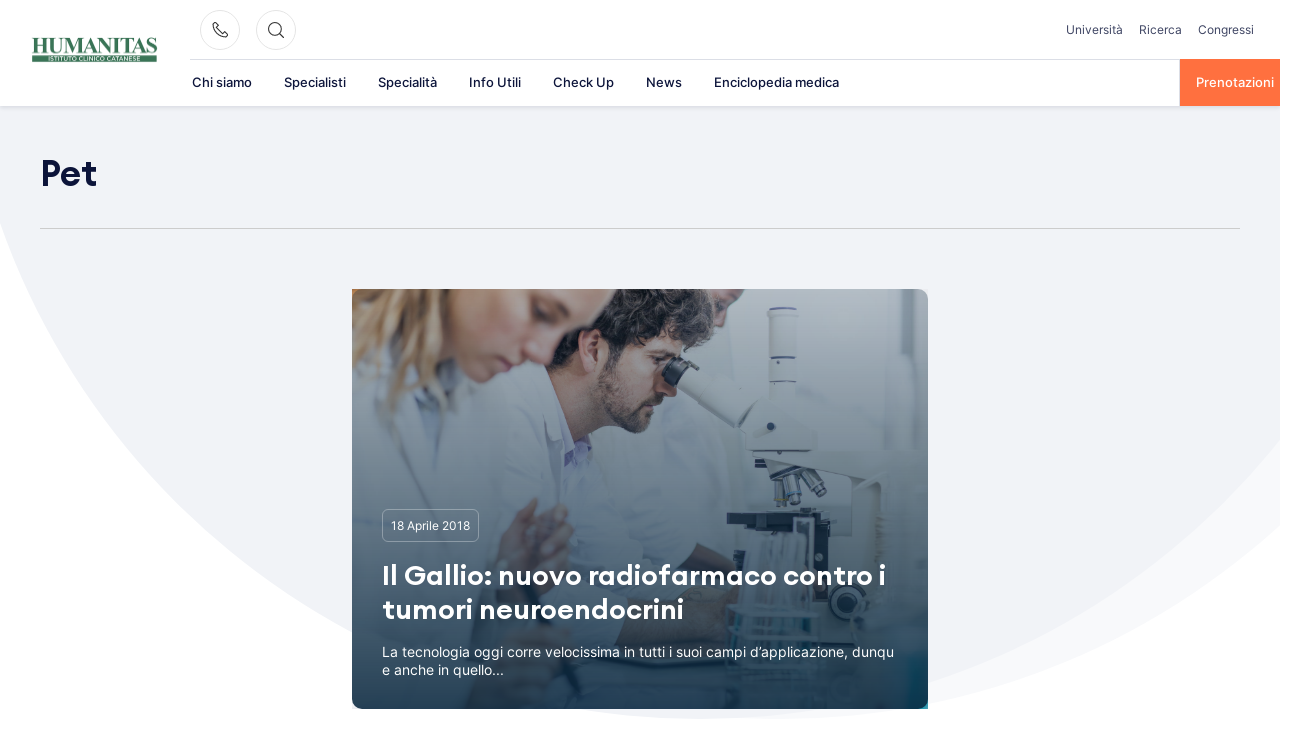

--- FILE ---
content_type: text/css
request_url: https://www.humanitascatania.it/wp-content/cache/min/1/wp-content/themes/catania-child/assets/css/catania-child.css?ver=1766580183
body_size: -288
content:
.doctor-template-default .entry-heading{font-weight:700;margin-bottom:0}.doctor-template-default .entry-heading+p{margin-top:0}.hmc-doctor-preview-link{display:flex;flex-direction:column;gap:24px}.hmc-doctor-preview-link .doctor-preview{display:flex;flex-direction:column;gap:24px}.hmc-doctor-preview-link .doctor-preview .doctor-name{margin:0}#wpcf7-f3869-p2808-o1{background:transparent}

--- FILE ---
content_type: text/css
request_url: https://www.humanitascatania.it/wp-content/cache/min/1/wp-content/themes/hit-wordpress-theme/assets/css/site.css?ver=1766580183
body_size: 25625
content:
@charset "UTF-8";
/*!
Theme Name: Humanitas.it Theme
Theme URI: http://webiz.team
Author: Webiz Team
Author URI: https://webiz.team/
Description: Main Humanitas.it theme. It's based on new HMC theme.
Version: 1.1.2
License: GNU General Public License v2 or later
License URI: LICENSE
Text Domain: hit
Tags: custom-background, custom-logo, custom-menu, featured-images, threaded-comments, translation-ready

This theme, like WordPress, is licensed under the GPL.
*/
@font-face{font-family:"Inter";font-display:swap;src:url(../../../../../../../../themes/hit-wordpress-theme/assets/fonts/Inter-Regular.otf?v=1.0) format("opentype");font-display:fallback;font-weight:400}@font-face{font-family:"Inter";font-display:swap;src:url(../../../../../../../../themes/hit-wordpress-theme/assets/fonts/Inter-Medium.otf?v=1.0) format("opentype");font-display:fallback;font-weight:500}@font-face{font-family:"Inter";font-display:swap;src:url(../../../../../../../../themes/hit-wordpress-theme/assets/fonts/Inter-Semibold.otf?v=1.0) format("opentype");font-display:fallback;font-weight:600}@font-face{font-family:"Inter";font-display:swap;src:url(../../../../../../../../themes/hit-wordpress-theme/assets/fonts/Inter-Bold.otf?v=1.0) format("opentype");font-display:fallback;font-weight:700}@font-face{font-family:"Euclid";font-display:swap;src:url(../../../../../../../../themes/hit-wordpress-theme/assets/fonts/EuclidCircularALight.woff?v=1.0) format("woff");font-weight:300}@font-face{font-family:"Euclid";font-display:swap;src:url(../../../../../../../../themes/hit-wordpress-theme/assets/fonts/EuclidCircularAMedium.woff?v=1.0) format("woff");font-weight:500}@font-face{font-family:"Euclid";font-display:swap;src:url(../../../../../../../../themes/hit-wordpress-theme/assets/fonts/EuclidCircularASemibold.woff?v=1.0) format("woff");font-weight:600}html{line-height:1.15;-webkit-text-size-adjust:100%}body{margin:0;overflow-x:hidden}h1{font-size:2em;margin:.67em 0}hr{-webkit-box-sizing:content-box;box-sizing:content-box;height:0;overflow:visible}pre{font-family:monospace,monospace;font-size:1em}a{background-color:transparent}abbr[title]{border-bottom:none;text-decoration:underline;-webkit-text-decoration:underline dotted;text-decoration:underline dotted}b,strong{font-weight:bolder}code,kbd,samp{font-family:monospace,monospace;font-size:1em}small{font-size:80%}sub,sup{font-size:75%;line-height:0;position:relative;vertical-align:baseline}sub{bottom:-.25em}sup{top:-.5em}img{border-style:none}button,input,optgroup,select,textarea{font-family:inherit;font-size:100%;line-height:1.15;margin:0}button,input{overflow:visible}button,select{text-transform:none}button,[type=button],[type=reset],[type=submit]{-webkit-appearance:button}button::-moz-focus-inner,[type=button]::-moz-focus-inner,[type=reset]::-moz-focus-inner,[type=submit]::-moz-focus-inner{border-style:none;padding:0}button:-moz-focusring,[type=button]:-moz-focusring,[type=reset]:-moz-focusring,[type=submit]:-moz-focusring{outline:1px dotted ButtonText}fieldset{padding:.35em .75em .625em}legend{-webkit-box-sizing:border-box;box-sizing:border-box;color:inherit;display:table;max-width:100%;padding:0;white-space:normal}progress{vertical-align:baseline}textarea{overflow:auto}[type=checkbox],[type=radio]{-webkit-box-sizing:border-box;box-sizing:border-box;padding:0}[type=number]::-webkit-inner-spin-button,[type=number]::-webkit-outer-spin-button{height:auto}[type=search]{-webkit-appearance:textfield;outline-offset:-2px}[type=search]::-webkit-search-decoration{-webkit-appearance:none}::-webkit-file-upload-button{-webkit-appearance:button;font:inherit}details{display:block}summary{display:list-item}template{display:none}[hidden]{display:none}.wrapper{-webkit-box-sizing:border-box;box-sizing:border-box;max-width:1200px;margin:0 auto}.container-fluid{margin-right:auto;margin-left:auto;padding-right:2rem;padding-left:2rem}.row{-webkit-box-sizing:border-box;box-sizing:border-box;display:-webkit-box;display:-moz-flex;display:-ms-flexbox;display:flex;-webkit-box-flex:0;-moz-flex:0 1 auto;-ms-flex:0 1 auto;flex:0 1 auto;-webkit-box-direction:normal;-webkit-box-orient:horizontal;-moz-flex-direction:row;-ms-flex-direction:row;flex-direction:row;-ms-flex-wrap:wrap;flex-wrap:wrap;margin-right:-10px;margin-left:-10px}.row.reverse{-webkit-box-direction:reverse;-webkit-box-orient:horizontal;-moz-flex-direction:row-reverse;-ms-flex-direction:row-reverse;flex-direction:row-reverse}@media only screen and (max-width:46rem){.row.reverse-xs{-webkit-box-direction:reverse;-webkit-box-orient:vertical;-moz-flex-direction:column-reverse;-ms-flex-direction:column-reverse;flex-direction:column-reverse}}.col.reverse{-webkit-box-direction:reverse;-webkit-box-orient:vertical;-moz-flex-direction:column-reverse;-ms-flex-direction:column-reverse;flex-direction:column-reverse}.col-xs{-webkit-box-sizing:border-box;box-sizing:border-box;-webkit-box-flex:0;-moz-flex-grow:0;-ms-flex-positive:0;flex-grow:0;-ms-flex-negative:0;flex-shrink:0;padding-right:10px;padding-left:10px;-ms-flex-preferred-size:auto;flex-basis:auto}.col-xs-1{-webkit-box-sizing:border-box;box-sizing:border-box;-webkit-box-flex:0;-moz-flex-grow:0;-ms-flex-positive:0;flex-grow:0;-ms-flex-negative:0;flex-shrink:0;padding-right:10px;padding-left:10px;-ms-flex-preferred-size:8.3333333333%;flex-basis:8.3333333333%;max-width:8.3333333333%}.col-xs-2{-webkit-box-sizing:border-box;box-sizing:border-box;-webkit-box-flex:0;-moz-flex-grow:0;-ms-flex-positive:0;flex-grow:0;-ms-flex-negative:0;flex-shrink:0;padding-right:10px;padding-left:10px;-ms-flex-preferred-size:16.6666666667%;flex-basis:16.6666666667%;max-width:16.6666666667%}.col-xs-3{-webkit-box-sizing:border-box;box-sizing:border-box;-webkit-box-flex:0;-moz-flex-grow:0;-ms-flex-positive:0;flex-grow:0;-ms-flex-negative:0;flex-shrink:0;padding-right:10px;padding-left:10px;-ms-flex-preferred-size:25%;flex-basis:25%;max-width:25%}.col-xs-4{-webkit-box-sizing:border-box;box-sizing:border-box;-webkit-box-flex:0;-moz-flex-grow:0;-ms-flex-positive:0;flex-grow:0;-ms-flex-negative:0;flex-shrink:0;padding-right:10px;padding-left:10px;-ms-flex-preferred-size:33.3333333333%;flex-basis:33.3333333333%;max-width:33.3333333333%}.col-xs-5{-webkit-box-sizing:border-box;box-sizing:border-box;-webkit-box-flex:0;-moz-flex-grow:0;-ms-flex-positive:0;flex-grow:0;-ms-flex-negative:0;flex-shrink:0;padding-right:10px;padding-left:10px;-ms-flex-preferred-size:41.6666666667%;flex-basis:41.6666666667%;max-width:41.6666666667%}.col-xs-6{-webkit-box-sizing:border-box;box-sizing:border-box;-webkit-box-flex:0;-moz-flex-grow:0;-ms-flex-positive:0;flex-grow:0;-ms-flex-negative:0;flex-shrink:0;padding-right:10px;padding-left:10px;-ms-flex-preferred-size:50%;flex-basis:50%;max-width:50%}.col-xs-7{-webkit-box-sizing:border-box;box-sizing:border-box;-webkit-box-flex:0;-moz-flex-grow:0;-ms-flex-positive:0;flex-grow:0;-ms-flex-negative:0;flex-shrink:0;padding-right:10px;padding-left:10px;-ms-flex-preferred-size:58.3333333333%;flex-basis:58.3333333333%;max-width:58.3333333333%}.col-xs-8{-webkit-box-sizing:border-box;box-sizing:border-box;-webkit-box-flex:0;-moz-flex-grow:0;-ms-flex-positive:0;flex-grow:0;-ms-flex-negative:0;flex-shrink:0;padding-right:10px;padding-left:10px;-ms-flex-preferred-size:66.6666666667%;flex-basis:66.6666666667%;max-width:66.6666666667%}.col-xs-9{-webkit-box-sizing:border-box;box-sizing:border-box;-webkit-box-flex:0;-moz-flex-grow:0;-ms-flex-positive:0;flex-grow:0;-ms-flex-negative:0;flex-shrink:0;padding-right:10px;padding-left:10px;-ms-flex-preferred-size:75%;flex-basis:75%;max-width:75%}.col-xs-10{-webkit-box-sizing:border-box;box-sizing:border-box;-webkit-box-flex:0;-moz-flex-grow:0;-ms-flex-positive:0;flex-grow:0;-ms-flex-negative:0;flex-shrink:0;padding-right:10px;padding-left:10px;-ms-flex-preferred-size:83.3333333333%;flex-basis:83.3333333333%;max-width:83.3333333333%}.col-xs-11{-webkit-box-sizing:border-box;box-sizing:border-box;-webkit-box-flex:0;-moz-flex-grow:0;-ms-flex-positive:0;flex-grow:0;-ms-flex-negative:0;flex-shrink:0;padding-right:10px;padding-left:10px;-ms-flex-preferred-size:91.6666666667%;flex-basis:91.6666666667%;max-width:91.6666666667%}.col-xs-12{-webkit-box-sizing:border-box;box-sizing:border-box;-webkit-box-flex:0;-moz-flex-grow:0;-ms-flex-positive:0;flex-grow:0;-ms-flex-negative:0;flex-shrink:0;padding-right:10px;padding-left:10px;-ms-flex-preferred-size:100%;flex-basis:100%;max-width:100%}.col-xs-offset-0{-webkit-box-sizing:border-box;box-sizing:border-box;-webkit-box-flex:0;-moz-flex-grow:0;-ms-flex-positive:0;flex-grow:0;-ms-flex-negative:0;flex-shrink:0;padding-right:10px;padding-left:10px;margin-left:0}.col-xs-offset-1{-webkit-box-sizing:border-box;box-sizing:border-box;-webkit-box-flex:0;-moz-flex-grow:0;-ms-flex-positive:0;flex-grow:0;-ms-flex-negative:0;flex-shrink:0;padding-right:10px;padding-left:10px;margin-left:8.3333333333%}.col-xs-offset-2{-webkit-box-sizing:border-box;box-sizing:border-box;-webkit-box-flex:0;-moz-flex-grow:0;-ms-flex-positive:0;flex-grow:0;-ms-flex-negative:0;flex-shrink:0;padding-right:10px;padding-left:10px;margin-left:16.6666666667%}.col-xs-offset-3{-webkit-box-sizing:border-box;box-sizing:border-box;-webkit-box-flex:0;-moz-flex-grow:0;-ms-flex-positive:0;flex-grow:0;-ms-flex-negative:0;flex-shrink:0;padding-right:10px;padding-left:10px;margin-left:25%}.col-xs-offset-4{-webkit-box-sizing:border-box;box-sizing:border-box;-webkit-box-flex:0;-moz-flex-grow:0;-ms-flex-positive:0;flex-grow:0;-ms-flex-negative:0;flex-shrink:0;padding-right:10px;padding-left:10px;margin-left:33.3333333333%}.col-xs-offset-5{-webkit-box-sizing:border-box;box-sizing:border-box;-webkit-box-flex:0;-moz-flex-grow:0;-ms-flex-positive:0;flex-grow:0;-ms-flex-negative:0;flex-shrink:0;padding-right:10px;padding-left:10px;margin-left:41.6666666667%}.col-xs-offset-6{-webkit-box-sizing:border-box;box-sizing:border-box;-webkit-box-flex:0;-moz-flex-grow:0;-ms-flex-positive:0;flex-grow:0;-ms-flex-negative:0;flex-shrink:0;padding-right:10px;padding-left:10px;margin-left:50%}.col-xs-offset-7{-webkit-box-sizing:border-box;box-sizing:border-box;-webkit-box-flex:0;-moz-flex-grow:0;-ms-flex-positive:0;flex-grow:0;-ms-flex-negative:0;flex-shrink:0;padding-right:10px;padding-left:10px;margin-left:58.3333333333%}.col-xs-offset-8{-webkit-box-sizing:border-box;box-sizing:border-box;-webkit-box-flex:0;-moz-flex-grow:0;-ms-flex-positive:0;flex-grow:0;-ms-flex-negative:0;flex-shrink:0;padding-right:10px;padding-left:10px;margin-left:66.6666666667%}.col-xs-offset-9{-webkit-box-sizing:border-box;box-sizing:border-box;-webkit-box-flex:0;-moz-flex-grow:0;-ms-flex-positive:0;flex-grow:0;-ms-flex-negative:0;flex-shrink:0;padding-right:10px;padding-left:10px;margin-left:75%}.col-xs-offset-10{-webkit-box-sizing:border-box;box-sizing:border-box;-webkit-box-flex:0;-moz-flex-grow:0;-ms-flex-positive:0;flex-grow:0;-ms-flex-negative:0;flex-shrink:0;padding-right:10px;padding-left:10px;margin-left:83.3333333333%}.col-xs-offset-11{-webkit-box-sizing:border-box;box-sizing:border-box;-webkit-box-flex:0;-moz-flex-grow:0;-ms-flex-positive:0;flex-grow:0;-ms-flex-negative:0;flex-shrink:0;padding-right:10px;padding-left:10px;margin-left:91.6666666667%}.col-xs-offset-12{-webkit-box-sizing:border-box;box-sizing:border-box;-webkit-box-flex:0;-moz-flex-grow:0;-ms-flex-positive:0;flex-grow:0;-ms-flex-negative:0;flex-shrink:0;padding-right:10px;padding-left:10px;margin-left:100%}.col-xs{-webkit-box-flex:1;-moz-flex-grow:1;-ms-flex-positive:1;flex-grow:1;-ms-flex-preferred-size:0;flex-basis:0%;max-width:100%}.start-xs{-webkit-box-pack:start;-ms-flex-pack:start;-moz-justify-content:flex-start;justify-content:flex-start;text-align:left}.center-xs{-webkit-box-pack:center;-ms-flex-pack:center;-moz-justify-content:center;justify-content:center;text-align:center}.end-xs{-webkit-box-pack:end;-ms-flex-pack:end;-moz-justify-content:flex-end;justify-content:flex-end;text-align:right}.top-xs{-webkit-box-align:start;-ms-flex-align:start;-moz-align-items:flex-start;align-items:flex-start}.middle-xs{-webkit-box-align:center;-ms-flex-align:center;-moz-align-items:center;align-items:center}.bottom-xs{-webkit-box-align:end;-ms-flex-align:end;-moz-align-items:flex-end;align-items:flex-end}.around-xs{-ms-flex-pack:distribute;-moz-justify-content:space-around;justify-content:space-around}.between-xs{-webkit-box-pack:justify;-ms-flex-pack:justify;-moz-justify-content:space-between;justify-content:space-between}.first-xs{-webkit-box-ordinal-group:0;-ms-flex-order:-1;order:-1}.last-xs{-webkit-box-ordinal-group:2;-ms-flex-order:1;order:1}@media only screen and (min-width:48em){.col-sm{-webkit-box-sizing:border-box;box-sizing:border-box;-webkit-box-flex:0;-moz-flex-grow:0;-ms-flex-positive:0;flex-grow:0;-ms-flex-negative:0;flex-shrink:0;padding-right:10px;padding-left:10px;-ms-flex-preferred-size:auto;flex-basis:auto}.col-sm-1{-webkit-box-sizing:border-box;box-sizing:border-box;-webkit-box-flex:0;-moz-flex-grow:0;-ms-flex-positive:0;flex-grow:0;-ms-flex-negative:0;flex-shrink:0;padding-right:10px;padding-left:10px;-ms-flex-preferred-size:8.3333333333%;flex-basis:8.3333333333%;max-width:8.3333333333%}.col-sm-2{-webkit-box-sizing:border-box;box-sizing:border-box;-webkit-box-flex:0;-moz-flex-grow:0;-ms-flex-positive:0;flex-grow:0;-ms-flex-negative:0;flex-shrink:0;padding-right:10px;padding-left:10px;-ms-flex-preferred-size:16.6666666667%;flex-basis:16.6666666667%;max-width:16.6666666667%}.col-sm-3{-webkit-box-sizing:border-box;box-sizing:border-box;-webkit-box-flex:0;-moz-flex-grow:0;-ms-flex-positive:0;flex-grow:0;-ms-flex-negative:0;flex-shrink:0;padding-right:10px;padding-left:10px;-ms-flex-preferred-size:25%;flex-basis:25%;max-width:25%}.col-sm-4{-webkit-box-sizing:border-box;box-sizing:border-box;-webkit-box-flex:0;-moz-flex-grow:0;-ms-flex-positive:0;flex-grow:0;-ms-flex-negative:0;flex-shrink:0;padding-right:10px;padding-left:10px;-ms-flex-preferred-size:33.3333333333%;flex-basis:33.3333333333%;max-width:33.3333333333%}.col-sm-5{-webkit-box-sizing:border-box;box-sizing:border-box;-webkit-box-flex:0;-moz-flex-grow:0;-ms-flex-positive:0;flex-grow:0;-ms-flex-negative:0;flex-shrink:0;padding-right:10px;padding-left:10px;-ms-flex-preferred-size:41.6666666667%;flex-basis:41.6666666667%;max-width:41.6666666667%}.col-sm-6{-webkit-box-sizing:border-box;box-sizing:border-box;-webkit-box-flex:0;-moz-flex-grow:0;-ms-flex-positive:0;flex-grow:0;-ms-flex-negative:0;flex-shrink:0;padding-right:10px;padding-left:10px;-ms-flex-preferred-size:50%;flex-basis:50%;max-width:50%}.col-sm-7{-webkit-box-sizing:border-box;box-sizing:border-box;-webkit-box-flex:0;-moz-flex-grow:0;-ms-flex-positive:0;flex-grow:0;-ms-flex-negative:0;flex-shrink:0;padding-right:10px;padding-left:10px;-ms-flex-preferred-size:58.3333333333%;flex-basis:58.3333333333%;max-width:58.3333333333%}.col-sm-8{-webkit-box-sizing:border-box;box-sizing:border-box;-webkit-box-flex:0;-moz-flex-grow:0;-ms-flex-positive:0;flex-grow:0;-ms-flex-negative:0;flex-shrink:0;padding-right:10px;padding-left:10px;-ms-flex-preferred-size:66.6666666667%;flex-basis:66.6666666667%;max-width:66.6666666667%}.col-sm-9{-webkit-box-sizing:border-box;box-sizing:border-box;-webkit-box-flex:0;-moz-flex-grow:0;-ms-flex-positive:0;flex-grow:0;-ms-flex-negative:0;flex-shrink:0;padding-right:10px;padding-left:10px;-ms-flex-preferred-size:75%;flex-basis:75%;max-width:75%}.col-sm-10{-webkit-box-sizing:border-box;box-sizing:border-box;-webkit-box-flex:0;-moz-flex-grow:0;-ms-flex-positive:0;flex-grow:0;-ms-flex-negative:0;flex-shrink:0;padding-right:10px;padding-left:10px;-ms-flex-preferred-size:83.3333333333%;flex-basis:83.3333333333%;max-width:83.3333333333%}.col-sm-11{-webkit-box-sizing:border-box;box-sizing:border-box;-webkit-box-flex:0;-moz-flex-grow:0;-ms-flex-positive:0;flex-grow:0;-ms-flex-negative:0;flex-shrink:0;padding-right:10px;padding-left:10px;-ms-flex-preferred-size:91.6666666667%;flex-basis:91.6666666667%;max-width:91.6666666667%}.col-sm-12{-webkit-box-sizing:border-box;box-sizing:border-box;-webkit-box-flex:0;-moz-flex-grow:0;-ms-flex-positive:0;flex-grow:0;-ms-flex-negative:0;flex-shrink:0;padding-right:10px;padding-left:10px;-ms-flex-preferred-size:100%;flex-basis:100%;max-width:100%}.col-sm-offset-0{-webkit-box-sizing:border-box;box-sizing:border-box;-webkit-box-flex:0;-moz-flex-grow:0;-ms-flex-positive:0;flex-grow:0;-ms-flex-negative:0;flex-shrink:0;padding-right:10px;padding-left:10px;margin-left:0}.col-sm-offset-1{-webkit-box-sizing:border-box;box-sizing:border-box;-webkit-box-flex:0;-moz-flex-grow:0;-ms-flex-positive:0;flex-grow:0;-ms-flex-negative:0;flex-shrink:0;padding-right:10px;padding-left:10px;margin-left:8.3333333333%}.col-sm-offset-2{-webkit-box-sizing:border-box;box-sizing:border-box;-webkit-box-flex:0;-moz-flex-grow:0;-ms-flex-positive:0;flex-grow:0;-ms-flex-negative:0;flex-shrink:0;padding-right:10px;padding-left:10px;margin-left:16.6666666667%}.col-sm-offset-3{-webkit-box-sizing:border-box;box-sizing:border-box;-webkit-box-flex:0;-moz-flex-grow:0;-ms-flex-positive:0;flex-grow:0;-ms-flex-negative:0;flex-shrink:0;padding-right:10px;padding-left:10px;margin-left:25%}.col-sm-offset-4{-webkit-box-sizing:border-box;box-sizing:border-box;-webkit-box-flex:0;-moz-flex-grow:0;-ms-flex-positive:0;flex-grow:0;-ms-flex-negative:0;flex-shrink:0;padding-right:10px;padding-left:10px;margin-left:33.3333333333%}.col-sm-offset-5{-webkit-box-sizing:border-box;box-sizing:border-box;-webkit-box-flex:0;-moz-flex-grow:0;-ms-flex-positive:0;flex-grow:0;-ms-flex-negative:0;flex-shrink:0;padding-right:10px;padding-left:10px;margin-left:41.6666666667%}.col-sm-offset-6{-webkit-box-sizing:border-box;box-sizing:border-box;-webkit-box-flex:0;-moz-flex-grow:0;-ms-flex-positive:0;flex-grow:0;-ms-flex-negative:0;flex-shrink:0;padding-right:10px;padding-left:10px;margin-left:50%}.col-sm-offset-7{-webkit-box-sizing:border-box;box-sizing:border-box;-webkit-box-flex:0;-moz-flex-grow:0;-ms-flex-positive:0;flex-grow:0;-ms-flex-negative:0;flex-shrink:0;padding-right:10px;padding-left:10px;margin-left:58.3333333333%}.col-sm-offset-8{-webkit-box-sizing:border-box;box-sizing:border-box;-webkit-box-flex:0;-moz-flex-grow:0;-ms-flex-positive:0;flex-grow:0;-ms-flex-negative:0;flex-shrink:0;padding-right:10px;padding-left:10px;margin-left:66.6666666667%}.col-sm-offset-9{-webkit-box-sizing:border-box;box-sizing:border-box;-webkit-box-flex:0;-moz-flex-grow:0;-ms-flex-positive:0;flex-grow:0;-ms-flex-negative:0;flex-shrink:0;padding-right:10px;padding-left:10px;margin-left:75%}.col-sm-offset-10{-webkit-box-sizing:border-box;box-sizing:border-box;-webkit-box-flex:0;-moz-flex-grow:0;-ms-flex-positive:0;flex-grow:0;-ms-flex-negative:0;flex-shrink:0;padding-right:10px;padding-left:10px;margin-left:83.3333333333%}.col-sm-offset-11{-webkit-box-sizing:border-box;box-sizing:border-box;-webkit-box-flex:0;-moz-flex-grow:0;-ms-flex-positive:0;flex-grow:0;-ms-flex-negative:0;flex-shrink:0;padding-right:10px;padding-left:10px;margin-left:91.6666666667%}.col-sm-offset-12{-webkit-box-sizing:border-box;box-sizing:border-box;-webkit-box-flex:0;-moz-flex-grow:0;-ms-flex-positive:0;flex-grow:0;-ms-flex-negative:0;flex-shrink:0;padding-right:10px;padding-left:10px;margin-left:100%}.col-sm{-webkit-box-flex:1;-moz-flex-grow:1;-ms-flex-positive:1;flex-grow:1;-ms-flex-preferred-size:0;flex-basis:0%;max-width:100%}.start-sm{-webkit-box-pack:start;-ms-flex-pack:start;-moz-justify-content:flex-start;justify-content:flex-start;text-align:left}.center-sm{-webkit-box-pack:center;-ms-flex-pack:center;-moz-justify-content:center;justify-content:center;text-align:center}.end-sm{-webkit-box-pack:end;-ms-flex-pack:end;-moz-justify-content:flex-end;justify-content:flex-end;text-align:right}.top-sm{-webkit-box-align:start;-ms-flex-align:start;-moz-align-items:flex-start;align-items:flex-start}.middle-sm{-webkit-box-align:center;-ms-flex-align:center;-moz-align-items:center;align-items:center}.bottom-sm{-webkit-box-align:end;-ms-flex-align:end;-moz-align-items:flex-end;align-items:flex-end}.around-sm{-ms-flex-pack:distribute;-moz-justify-content:space-around;justify-content:space-around}.between-sm{-webkit-box-pack:justify;-ms-flex-pack:justify;-moz-justify-content:space-between;justify-content:space-between}.first-sm{-webkit-box-ordinal-group:0;-ms-flex-order:-1;order:-1}.last-sm{-webkit-box-ordinal-group:2;-ms-flex-order:1;order:1}}@media only screen and (min-width:62em){.col-md{-webkit-box-sizing:border-box;box-sizing:border-box;-webkit-box-flex:0;-moz-flex-grow:0;-ms-flex-positive:0;flex-grow:0;-ms-flex-negative:0;flex-shrink:0;padding-right:10px;padding-left:10px;-ms-flex-preferred-size:auto;flex-basis:auto}.col-md-1{-webkit-box-sizing:border-box;box-sizing:border-box;-webkit-box-flex:0;-moz-flex-grow:0;-ms-flex-positive:0;flex-grow:0;-ms-flex-negative:0;flex-shrink:0;padding-right:10px;padding-left:10px;-ms-flex-preferred-size:8.3333333333%;flex-basis:8.3333333333%;max-width:8.3333333333%}.col-md-2{-webkit-box-sizing:border-box;box-sizing:border-box;-webkit-box-flex:0;-moz-flex-grow:0;-ms-flex-positive:0;flex-grow:0;-ms-flex-negative:0;flex-shrink:0;padding-right:10px;padding-left:10px;-ms-flex-preferred-size:16.6666666667%;flex-basis:16.6666666667%;max-width:16.6666666667%}.col-md-3{-webkit-box-sizing:border-box;box-sizing:border-box;-webkit-box-flex:0;-moz-flex-grow:0;-ms-flex-positive:0;flex-grow:0;-ms-flex-negative:0;flex-shrink:0;padding-right:10px;padding-left:10px;-ms-flex-preferred-size:25%;flex-basis:25%;max-width:25%}.col-md-4{-webkit-box-sizing:border-box;box-sizing:border-box;-webkit-box-flex:0;-moz-flex-grow:0;-ms-flex-positive:0;flex-grow:0;-ms-flex-negative:0;flex-shrink:0;padding-right:10px;padding-left:10px;-ms-flex-preferred-size:33.3333333333%;flex-basis:33.3333333333%;max-width:33.3333333333%}.col-md-5{-webkit-box-sizing:border-box;box-sizing:border-box;-webkit-box-flex:0;-moz-flex-grow:0;-ms-flex-positive:0;flex-grow:0;-ms-flex-negative:0;flex-shrink:0;padding-right:10px;padding-left:10px;-ms-flex-preferred-size:41.6666666667%;flex-basis:41.6666666667%;max-width:41.6666666667%}.col-md-6{-webkit-box-sizing:border-box;box-sizing:border-box;-webkit-box-flex:0;-moz-flex-grow:0;-ms-flex-positive:0;flex-grow:0;-ms-flex-negative:0;flex-shrink:0;padding-right:10px;padding-left:10px;-ms-flex-preferred-size:50%;flex-basis:50%;max-width:50%}.col-md-7{-webkit-box-sizing:border-box;box-sizing:border-box;-webkit-box-flex:0;-moz-flex-grow:0;-ms-flex-positive:0;flex-grow:0;-ms-flex-negative:0;flex-shrink:0;padding-right:10px;padding-left:10px;-ms-flex-preferred-size:58.3333333333%;flex-basis:58.3333333333%;max-width:58.3333333333%}.col-md-8{-webkit-box-sizing:border-box;box-sizing:border-box;-webkit-box-flex:0;-moz-flex-grow:0;-ms-flex-positive:0;flex-grow:0;-ms-flex-negative:0;flex-shrink:0;padding-right:10px;padding-left:10px;-ms-flex-preferred-size:66.6666666667%;flex-basis:66.6666666667%;max-width:66.6666666667%}.col-md-9{-webkit-box-sizing:border-box;box-sizing:border-box;-webkit-box-flex:0;-moz-flex-grow:0;-ms-flex-positive:0;flex-grow:0;-ms-flex-negative:0;flex-shrink:0;padding-right:10px;padding-left:10px;-ms-flex-preferred-size:75%;flex-basis:75%;max-width:75%}.col-md-10{-webkit-box-sizing:border-box;box-sizing:border-box;-webkit-box-flex:0;-moz-flex-grow:0;-ms-flex-positive:0;flex-grow:0;-ms-flex-negative:0;flex-shrink:0;padding-right:10px;padding-left:10px;-ms-flex-preferred-size:83.3333333333%;flex-basis:83.3333333333%;max-width:83.3333333333%}.col-md-11{-webkit-box-sizing:border-box;box-sizing:border-box;-webkit-box-flex:0;-moz-flex-grow:0;-ms-flex-positive:0;flex-grow:0;-ms-flex-negative:0;flex-shrink:0;padding-right:10px;padding-left:10px;-ms-flex-preferred-size:91.6666666667%;flex-basis:91.6666666667%;max-width:91.6666666667%}.col-md-12{-webkit-box-sizing:border-box;box-sizing:border-box;-webkit-box-flex:0;-moz-flex-grow:0;-ms-flex-positive:0;flex-grow:0;-ms-flex-negative:0;flex-shrink:0;padding-right:10px;padding-left:10px;-ms-flex-preferred-size:100%;flex-basis:100%;max-width:100%}.col-md-offset-0{-webkit-box-sizing:border-box;box-sizing:border-box;-webkit-box-flex:0;-moz-flex-grow:0;-ms-flex-positive:0;flex-grow:0;-ms-flex-negative:0;flex-shrink:0;padding-right:10px;padding-left:10px;margin-left:0}.col-md-offset-1{-webkit-box-sizing:border-box;box-sizing:border-box;-webkit-box-flex:0;-moz-flex-grow:0;-ms-flex-positive:0;flex-grow:0;-ms-flex-negative:0;flex-shrink:0;padding-right:10px;padding-left:10px;margin-left:8.3333333333%}.col-md-offset-2{-webkit-box-sizing:border-box;box-sizing:border-box;-webkit-box-flex:0;-moz-flex-grow:0;-ms-flex-positive:0;flex-grow:0;-ms-flex-negative:0;flex-shrink:0;padding-right:10px;padding-left:10px;margin-left:16.6666666667%}.col-md-offset-3{-webkit-box-sizing:border-box;box-sizing:border-box;-webkit-box-flex:0;-moz-flex-grow:0;-ms-flex-positive:0;flex-grow:0;-ms-flex-negative:0;flex-shrink:0;padding-right:10px;padding-left:10px;margin-left:25%}.col-md-offset-4{-webkit-box-sizing:border-box;box-sizing:border-box;-webkit-box-flex:0;-moz-flex-grow:0;-ms-flex-positive:0;flex-grow:0;-ms-flex-negative:0;flex-shrink:0;padding-right:10px;padding-left:10px;margin-left:33.3333333333%}.col-md-offset-5{-webkit-box-sizing:border-box;box-sizing:border-box;-webkit-box-flex:0;-moz-flex-grow:0;-ms-flex-positive:0;flex-grow:0;-ms-flex-negative:0;flex-shrink:0;padding-right:10px;padding-left:10px;margin-left:41.6666666667%}.col-md-offset-6{-webkit-box-sizing:border-box;box-sizing:border-box;-webkit-box-flex:0;-moz-flex-grow:0;-ms-flex-positive:0;flex-grow:0;-ms-flex-negative:0;flex-shrink:0;padding-right:10px;padding-left:10px;margin-left:50%}.col-md-offset-7{-webkit-box-sizing:border-box;box-sizing:border-box;-webkit-box-flex:0;-moz-flex-grow:0;-ms-flex-positive:0;flex-grow:0;-ms-flex-negative:0;flex-shrink:0;padding-right:10px;padding-left:10px;margin-left:58.3333333333%}.col-md-offset-8{-webkit-box-sizing:border-box;box-sizing:border-box;-webkit-box-flex:0;-moz-flex-grow:0;-ms-flex-positive:0;flex-grow:0;-ms-flex-negative:0;flex-shrink:0;padding-right:10px;padding-left:10px;margin-left:66.6666666667%}.col-md-offset-9{-webkit-box-sizing:border-box;box-sizing:border-box;-webkit-box-flex:0;-moz-flex-grow:0;-ms-flex-positive:0;flex-grow:0;-ms-flex-negative:0;flex-shrink:0;padding-right:10px;padding-left:10px;margin-left:75%}.col-md-offset-10{-webkit-box-sizing:border-box;box-sizing:border-box;-webkit-box-flex:0;-moz-flex-grow:0;-ms-flex-positive:0;flex-grow:0;-ms-flex-negative:0;flex-shrink:0;padding-right:10px;padding-left:10px;margin-left:83.3333333333%}.col-md-offset-11{-webkit-box-sizing:border-box;box-sizing:border-box;-webkit-box-flex:0;-moz-flex-grow:0;-ms-flex-positive:0;flex-grow:0;-ms-flex-negative:0;flex-shrink:0;padding-right:10px;padding-left:10px;margin-left:91.6666666667%}.col-md-offset-12{-webkit-box-sizing:border-box;box-sizing:border-box;-webkit-box-flex:0;-moz-flex-grow:0;-ms-flex-positive:0;flex-grow:0;-ms-flex-negative:0;flex-shrink:0;padding-right:10px;padding-left:10px;margin-left:100%}.col-md{-webkit-box-flex:1;-moz-flex-grow:1;-ms-flex-positive:1;flex-grow:1;-ms-flex-preferred-size:0;flex-basis:0%;max-width:100%}.start-md{-webkit-box-pack:start;-ms-flex-pack:start;-moz-justify-content:flex-start;justify-content:flex-start;text-align:left}.center-md{-webkit-box-pack:center;-ms-flex-pack:center;-moz-justify-content:center;justify-content:center;text-align:center}.end-md{-webkit-box-pack:end;-ms-flex-pack:end;-moz-justify-content:flex-end;justify-content:flex-end;text-align:right}.top-md{-webkit-box-align:start;-ms-flex-align:start;-moz-align-items:flex-start;align-items:flex-start}.middle-md{-webkit-box-align:center;-ms-flex-align:center;-moz-align-items:center;align-items:center}.bottom-md{-webkit-box-align:end;-ms-flex-align:end;-moz-align-items:flex-end;align-items:flex-end}.around-md{-ms-flex-pack:distribute;-moz-justify-content:space-around;justify-content:space-around}.between-md{-webkit-box-pack:justify;-ms-flex-pack:justify;-moz-justify-content:space-between;justify-content:space-between}.first-md{-webkit-box-ordinal-group:0;-ms-flex-order:-1;order:-1}.last-md{-webkit-box-ordinal-group:2;-ms-flex-order:1;order:1}}@media only screen and (min-width:75em){.col-lg{-webkit-box-sizing:border-box;box-sizing:border-box;-webkit-box-flex:0;-moz-flex-grow:0;-ms-flex-positive:0;flex-grow:0;-ms-flex-negative:0;flex-shrink:0;padding-right:10px;padding-left:10px;-ms-flex-preferred-size:auto;flex-basis:auto}.col-lg-1{-webkit-box-sizing:border-box;box-sizing:border-box;-webkit-box-flex:0;-moz-flex-grow:0;-ms-flex-positive:0;flex-grow:0;-ms-flex-negative:0;flex-shrink:0;padding-right:10px;padding-left:10px;-ms-flex-preferred-size:8.3333333333%;flex-basis:8.3333333333%;max-width:8.3333333333%}.col-lg-2{-webkit-box-sizing:border-box;box-sizing:border-box;-webkit-box-flex:0;-moz-flex-grow:0;-ms-flex-positive:0;flex-grow:0;-ms-flex-negative:0;flex-shrink:0;padding-right:10px;padding-left:10px;-ms-flex-preferred-size:16.6666666667%;flex-basis:16.6666666667%;max-width:16.6666666667%}.col-lg-3{-webkit-box-sizing:border-box;box-sizing:border-box;-webkit-box-flex:0;-moz-flex-grow:0;-ms-flex-positive:0;flex-grow:0;-ms-flex-negative:0;flex-shrink:0;padding-right:10px;padding-left:10px;-ms-flex-preferred-size:25%;flex-basis:25%;max-width:25%}.col-lg-4{-webkit-box-sizing:border-box;box-sizing:border-box;-webkit-box-flex:0;-moz-flex-grow:0;-ms-flex-positive:0;flex-grow:0;-ms-flex-negative:0;flex-shrink:0;padding-right:10px;padding-left:10px;-ms-flex-preferred-size:33.3333333333%;flex-basis:33.3333333333%;max-width:33.3333333333%}.col-lg-5{-webkit-box-sizing:border-box;box-sizing:border-box;-webkit-box-flex:0;-moz-flex-grow:0;-ms-flex-positive:0;flex-grow:0;-ms-flex-negative:0;flex-shrink:0;padding-right:10px;padding-left:10px;-ms-flex-preferred-size:41.6666666667%;flex-basis:41.6666666667%;max-width:41.6666666667%}.col-lg-6{-webkit-box-sizing:border-box;box-sizing:border-box;-webkit-box-flex:0;-moz-flex-grow:0;-ms-flex-positive:0;flex-grow:0;-ms-flex-negative:0;flex-shrink:0;padding-right:10px;padding-left:10px;-ms-flex-preferred-size:50%;flex-basis:50%;max-width:50%}.col-lg-7{-webkit-box-sizing:border-box;box-sizing:border-box;-webkit-box-flex:0;-moz-flex-grow:0;-ms-flex-positive:0;flex-grow:0;-ms-flex-negative:0;flex-shrink:0;padding-right:10px;padding-left:10px;-ms-flex-preferred-size:58.3333333333%;flex-basis:58.3333333333%;max-width:58.3333333333%}.col-lg-8{-webkit-box-sizing:border-box;box-sizing:border-box;-webkit-box-flex:0;-moz-flex-grow:0;-ms-flex-positive:0;flex-grow:0;-ms-flex-negative:0;flex-shrink:0;padding-right:10px;padding-left:10px;-ms-flex-preferred-size:66.6666666667%;flex-basis:66.6666666667%;max-width:66.6666666667%}.col-lg-9{-webkit-box-sizing:border-box;box-sizing:border-box;-webkit-box-flex:0;-moz-flex-grow:0;-ms-flex-positive:0;flex-grow:0;-ms-flex-negative:0;flex-shrink:0;padding-right:10px;padding-left:10px;-ms-flex-preferred-size:75%;flex-basis:75%;max-width:75%}.col-lg-10{-webkit-box-sizing:border-box;box-sizing:border-box;-webkit-box-flex:0;-moz-flex-grow:0;-ms-flex-positive:0;flex-grow:0;-ms-flex-negative:0;flex-shrink:0;padding-right:10px;padding-left:10px;-ms-flex-preferred-size:83.3333333333%;flex-basis:83.3333333333%;max-width:83.3333333333%}.col-lg-11{-webkit-box-sizing:border-box;box-sizing:border-box;-webkit-box-flex:0;-moz-flex-grow:0;-ms-flex-positive:0;flex-grow:0;-ms-flex-negative:0;flex-shrink:0;padding-right:10px;padding-left:10px;-ms-flex-preferred-size:91.6666666667%;flex-basis:91.6666666667%;max-width:91.6666666667%}.col-lg-12{-webkit-box-sizing:border-box;box-sizing:border-box;-webkit-box-flex:0;-moz-flex-grow:0;-ms-flex-positive:0;flex-grow:0;-ms-flex-negative:0;flex-shrink:0;padding-right:10px;padding-left:10px;-ms-flex-preferred-size:100%;flex-basis:100%;max-width:100%}.col-lg-offset-0{-webkit-box-sizing:border-box;box-sizing:border-box;-webkit-box-flex:0;-moz-flex-grow:0;-ms-flex-positive:0;flex-grow:0;-ms-flex-negative:0;flex-shrink:0;padding-right:10px;padding-left:10px;margin-left:0}.col-lg-offset-1{-webkit-box-sizing:border-box;box-sizing:border-box;-webkit-box-flex:0;-moz-flex-grow:0;-ms-flex-positive:0;flex-grow:0;-ms-flex-negative:0;flex-shrink:0;padding-right:10px;padding-left:10px;margin-left:8.3333333333%}.col-lg-offset-2{-webkit-box-sizing:border-box;box-sizing:border-box;-webkit-box-flex:0;-moz-flex-grow:0;-ms-flex-positive:0;flex-grow:0;-ms-flex-negative:0;flex-shrink:0;padding-right:10px;padding-left:10px;margin-left:16.6666666667%}.col-lg-offset-3{-webkit-box-sizing:border-box;box-sizing:border-box;-webkit-box-flex:0;-moz-flex-grow:0;-ms-flex-positive:0;flex-grow:0;-ms-flex-negative:0;flex-shrink:0;padding-right:10px;padding-left:10px;margin-left:25%}.col-lg-offset-4{-webkit-box-sizing:border-box;box-sizing:border-box;-webkit-box-flex:0;-moz-flex-grow:0;-ms-flex-positive:0;flex-grow:0;-ms-flex-negative:0;flex-shrink:0;padding-right:10px;padding-left:10px;margin-left:33.3333333333%}.col-lg-offset-5{-webkit-box-sizing:border-box;box-sizing:border-box;-webkit-box-flex:0;-moz-flex-grow:0;-ms-flex-positive:0;flex-grow:0;-ms-flex-negative:0;flex-shrink:0;padding-right:10px;padding-left:10px;margin-left:41.6666666667%}.col-lg-offset-6{-webkit-box-sizing:border-box;box-sizing:border-box;-webkit-box-flex:0;-moz-flex-grow:0;-ms-flex-positive:0;flex-grow:0;-ms-flex-negative:0;flex-shrink:0;padding-right:10px;padding-left:10px;margin-left:50%}.col-lg-offset-7{-webkit-box-sizing:border-box;box-sizing:border-box;-webkit-box-flex:0;-moz-flex-grow:0;-ms-flex-positive:0;flex-grow:0;-ms-flex-negative:0;flex-shrink:0;padding-right:10px;padding-left:10px;margin-left:58.3333333333%}.col-lg-offset-8{-webkit-box-sizing:border-box;box-sizing:border-box;-webkit-box-flex:0;-moz-flex-grow:0;-ms-flex-positive:0;flex-grow:0;-ms-flex-negative:0;flex-shrink:0;padding-right:10px;padding-left:10px;margin-left:66.6666666667%}.col-lg-offset-9{-webkit-box-sizing:border-box;box-sizing:border-box;-webkit-box-flex:0;-moz-flex-grow:0;-ms-flex-positive:0;flex-grow:0;-ms-flex-negative:0;flex-shrink:0;padding-right:10px;padding-left:10px;margin-left:75%}.col-lg-offset-10{-webkit-box-sizing:border-box;box-sizing:border-box;-webkit-box-flex:0;-moz-flex-grow:0;-ms-flex-positive:0;flex-grow:0;-ms-flex-negative:0;flex-shrink:0;padding-right:10px;padding-left:10px;margin-left:83.3333333333%}.col-lg-offset-11{-webkit-box-sizing:border-box;box-sizing:border-box;-webkit-box-flex:0;-moz-flex-grow:0;-ms-flex-positive:0;flex-grow:0;-ms-flex-negative:0;flex-shrink:0;padding-right:10px;padding-left:10px;margin-left:91.6666666667%}.col-lg-offset-12{-webkit-box-sizing:border-box;box-sizing:border-box;-webkit-box-flex:0;-moz-flex-grow:0;-ms-flex-positive:0;flex-grow:0;-ms-flex-negative:0;flex-shrink:0;padding-right:10px;padding-left:10px;margin-left:100%}.col-lg{-webkit-box-flex:1;-moz-flex-grow:1;-ms-flex-positive:1;flex-grow:1;-ms-flex-preferred-size:0;flex-basis:0%;max-width:100%}.start-lg{-webkit-box-pack:start;-ms-flex-pack:start;-moz-justify-content:flex-start;justify-content:flex-start;text-align:left}.center-lg{-webkit-box-pack:center;-ms-flex-pack:center;-moz-justify-content:center;justify-content:center;text-align:center}.end-lg{-webkit-box-pack:end;-ms-flex-pack:end;-moz-justify-content:flex-end;justify-content:flex-end;text-align:right}.top-lg{-webkit-box-align:start;-ms-flex-align:start;-moz-align-items:flex-start;align-items:flex-start}.middle-lg{-webkit-box-align:center;-ms-flex-align:center;-moz-align-items:center;align-items:center}.bottom-lg{-webkit-box-align:end;-ms-flex-align:end;-moz-align-items:flex-end;align-items:flex-end}.around-lg{-ms-flex-pack:distribute;-moz-justify-content:space-around;justify-content:space-around}.between-lg{-webkit-box-pack:justify;-ms-flex-pack:justify;-moz-justify-content:space-between;justify-content:space-between}.first-lg{-webkit-box-ordinal-group:0;-ms-flex-order:-1;order:-1}.last-lg{-webkit-box-ordinal-group:2;-ms-flex-order:1;order:1}}@media only screen and (min-width:62em){.col-md-30{-moz-flex-grow:0;-webkit-box-flex:0;-ms-flex-positive:0;flex-grow:0;-ms-flex-preferred-size:30%;flex-basis:30%;max-width:30%;-webkit-box-sizing:border-box;box-sizing:border-box;-ms-flex-negative:0;flex-shrink:0}.col-md-11{-moz-flex-grow:0;-webkit-box-flex:0;-ms-flex-positive:0;flex-grow:0;-ms-flex-preferred-size:11%;flex-basis:11%;max-width:11%;-webkit-box-sizing:border-box;box-sizing:border-box;-ms-flex-negative:0;flex-shrink:0}}.grid-row{display:grid;grid-gap:1.25rem}.grid-row.grid-3{grid-template-columns:1fr 1fr}@media (min-width:768px){.grid-row.grid-3{grid-template-columns:1fr 1fr 1fr}}@media (max-width:400px){.grid-row.grid-3{grid-template-columns:1fr}}.site-content{padding-top:0;background:url(../../../../../../../../themes/hit-wordpress-theme/assets/images/bg-circle.svg);background-repeat:no-repeat}.site-content .alignfull{margin:32px calc(50% - 50vw);max-width:100vw;width:100vw}@media (min-width:768px) and (max-width:1207px){body.home{padding-top:0;background-image:url(../../../../../../../../themes/hit-wordpress-theme/assets/images/bg_color_shape_a_left.svg),url(../../../../../../../../themes/hit-wordpress-theme/assets/images/bg_color_shape_a_right.svg);background-position:left -150px top -50px,right -150px top 50px;background-repeat:no-repeat,no-repeat}body.home .site-content{background:none}}@media (min-width:1208px){body.home{padding-top:0;background-image:url(../../../../../../../../themes/hit-wordpress-theme/assets/images/bg_color_shape_a_left.svg),url(../../../../../../../../themes/hit-wordpress-theme/assets/images/bg_color_shape_a_right.svg);background-position:left -100px top 50px,right -100px top 50px;background-repeat:no-repeat,no-repeat}body.home .site-content{background:none;padding-top:2rem}}@media (min-width:768px){body.post-type-archive-doctor .site-content{padding:1.5rem}}@media (min-width:768px){body.post-type-archive-info_page,body.single-info_page{padding-top:0;background-image:url(../../../../../../../../themes/hit-wordpress-theme/assets/images/bg_color_shape_b_left.svg),url(../../../../../../../../themes/hit-wordpress-theme/assets/images/bg_color_shape_b_right.svg);background-position:left -380px top -120px,right -380px top -120px;background-repeat:no-repeat,no-repeat}body.post-type-archive-info_page .site-content,body.single-info_page .site-content{background:none}}@media (min-width:1280px){body.post-type-archive-info_page,body.single-info_page{background-position:left -290px top -100px,right -290px top -100px}}@media (min-width:1440px){body.post-type-archive-info_page,body.single-info_page{background-position:left -205px top -90px,right -205px top -90px}}.wp-block-group__inner-container,.wp-block-cover__inner-container{max-width:1200px}@media (max-width:767px){.wp-block-cover.alignfull .wp-block-cover__inner-container{width:calc(100% - 70px)}}.wrapper{max-width:1200px;margin:0 auto;padding:1rem}.wrapper.content-area{min-height:500px}.wrapper.top-shadow{-webkit-box-shadow:inset 0 1px 0 0 #DBDEE6;box-shadow:inset 0 1px 0 0 #DBDEE6}@media (max-width:767px){.wrapper.top-shadow{padding:1rem 0}}@media (min-width:768px){.wrapper.archive{padding:3.75rem 0}}.wrapper.narrow{max-width:996px}.wrapper.info{max-width:996px;padding-top:1.875rem}@media (min-width:768px){.wrapper.info{padding-top:3.75rem}}.wrapper.narrow-xs{max-width:915px}@media (min-width:768px){.wrapper.narrow-xs{padding:1rem 0}}.wrapper.no-pad{padding:0}.wrapper.narrow-xxs{max-width:690px}@media (min-width:768px){.wrapper.narrow-xxs{padding:1rem 0}}.wrapper.center{text-align:center}.wrapper.full{max-width:95%}@media (min-width:768px){.wrapper{padding:2rem 0}}@media (min-width:768px) and (max-width:1207px){.wrapper{padding:2rem 1rem}}.row.center{webkit-box-align:center;-ms-flex-align:center;-moz-align-items:center;-webkit-box-align:center;align-items:center}.row .order-3{-webkit-box-ordinal-group:3;-ms-flex-order:3;order:3}.row .order-2{-webkit-box-ordinal-group:2;-ms-flex-order:2;order:2}.row .order-1{-webkit-box-ordinal-group:1;-ms-flex-order:1;order:1}.align-right{text-align:right}.align-left{text-align:left}.wp-block-cover,.wp-block-cover-image{background-size:cover;padding:3rem 0;min-height:250px}.stop-scroll{overflow-y:hidden}@media (min-width:768px){.col-xs-12.sidebar{padding-left:1.25rem}}.overflow-hidden{overflow:hidden}section.hero{background-size:0;background-position:center center;background-repeat:no-repeat;color:#0C143A;text-align:center;background-color:#F7F7F7;-webkit-box-shadow:0 3px 3px rgba(0,0,0,.0784313725);box-shadow:0 3px 3px rgba(0,0,0,.0784313725);padding:1em 0}section.accent{-webkit-box-shadow:inset 0 1px 0 0 #DBDEE6;box-shadow:inset 0 1px 0 0 #DBDEE6;padding:1em 0}.hmc-cta-section,.wp-block-media-text{border-radius:.375rem}.hmc-cta-section ul,.wp-block-media-text ul{font-size:.875rem;padding:1rem}.hmc-cta-section ul li,.wp-block-media-text ul li{margin-bottom:.5rem}@media (min-width:1920px){.hmc-cta-section ul,.wp-block-media-text ul{padding-left:2rem}}.hmc-cta-section p,.hmc-cta-section h1,.hmc-cta-section h2,.hmc-cta-section h3,.hmc-cta-section h4,.wp-block-media-text p,.wp-block-media-text h1,.wp-block-media-text h2,.wp-block-media-text h3,.wp-block-media-text h4{margin-top:0;margin-bottom:1rem}.hmc-cta-section .wp-block-media-text__content,.wp-block-media-text .wp-block-media-text__content{padding:2rem}@media (min-width:768px){.hmc-cta-section .wp-block-media-text__content,.wp-block-media-text .wp-block-media-text__content{padding:3.5rem}}.wp-block-hmc-repeater-sections{margin:1rem 0}.hmc-latest-news{padding:1rem 0;position:relative}.hmc-latest-news .news-holder{position:relative;margin-bottom:2rem;-webkit-transition:background-color 0.1s;transition:background-color 0.1s}.hmc-latest-news .news-holder:hover .image-holder::after{background:-webkit-gradient(linear,left top,left bottom,from(rgba(0,0,0,.5)),to(#000000));background:linear-gradient(180deg,rgba(0,0,0,.5) 0%,#000000 100%)}.hmc-latest-news .news-holder .image-holder{min-height:15rem;border-radius:.375rem;margin-bottom:1.5rem;background-color:#658DAD;position:relative;background-size:cover}.hmc-latest-news .news-holder .image-holder::after{content:"";position:absolute;left:0;top:0;width:100%;height:100%;background:-webkit-gradient(linear,left top,left bottom,from(rgba(0,0,0,.2)),to(#000000));background:linear-gradient(180deg,rgba(0,0,0,.2) 0%,#000000 100%);z-index:1;border-radius:.375rem}.hmc-latest-news .news-holder .image-holder .post-date{font-size:.75rem;position:absolute;bottom:1.3125rem;left:1.25rem;color:#fff;z-index:2}.hmc-latest-news .news-holder .title{font-family:"Inter",Arial,Helvetica,sans-serif;color:#fff;position:absolute;font-size:1.25rem;font-weight:600;line-height:1.5rem;margin-bottom:0rem;text-decoration:none;letter-spacing:-.2px;bottom:2.8125rem;left:1.25rem;max-width:90%;z-index:2}.hmc-latest-news .news-holder .title.center{max-width:100%;left:0;right:0;font-size:1.125rem;padding:0 10px}.hmc-latest-news .news-holder a{text-decoration:none;color:inherit}.hmc-latest-news h3{font-size:.875rem;margin-bottom:2rem;text-transform:uppercase}.hmc-latest-news .link-more{width:100%;display:block;margin:2rem 0}.hmc-latest-news h3{padding-left:.625rem;margin-bottom:1.5rem}@media (min-width:768px){.hmc-latest-news{margin:2rem 0;padding:1rem 0}.hmc-latest-news .news-holder{margin-bottom:0}}.additionally-meta-box{display:-webkit-box;display:-ms-flexbox;display:flex;-webkit-box-orient:vertical;-webkit-box-direction:normal;-ms-flex-direction:column;flex-direction:column;gap:.75rem;margin:1rem 0;padding:.875rem 1rem;border:1px solid #DBDEE6;border-radius:.75rem}.additionally-meta-box .meta-row{display:-webkit-box;display:-ms-flexbox;display:flex;gap:1rem;-webkit-box-align:center;-ms-flex-align:center;align-items:center;-webkit-box-pack:justify;-ms-flex-pack:justify;justify-content:space-between}.additionally-meta-box .meta-row p{margin:0;font-weight:600}@media (max-width:767px){.additionally-meta-box .meta-row p{font-size:.875rem}}.additionally-meta-box .meta-row p.value{text-align:right}.site-header{background:#fff;position:relative;display:-webkit-box;display:-ms-flexbox;display:flex;-webkit-box-orient:horizontal;-webkit-box-direction:normal;-ms-flex-direction:row;flex-direction:row;-webkit-box-pack:justify;-ms-flex-pack:justify;justify-content:space-between}@media (max-width:982px){.site-header{padding:.8rem;-webkit-box-align:center;-ms-flex-align:center;align-items:center}}.site-header .wrapper{padding:0}.site-header .top-bar{padding:.625rem;-webkit-box-shadow:inset 0 -1px 0 0 #DBDEE6;box-shadow:inset 0 -1px 0 0 #DBDEE6}@media (max-width:982px){.site-header .top-bar{display:none}}.site-header{width:100%;z-index:995;-webkit-box-shadow:0 2px 4px 0 rgba(12,18,45,.1);box-shadow:0 2px 4px 0 rgba(12,18,45,.1);top:0}.site-header .site-branding{max-width:190px;width:190px}@media (min-width:768px){.site-header .site-branding{max-width:250px;display:-webkit-box;display:-ms-flexbox;display:flex;-webkit-box-align:center;-ms-flex-align:center;align-items:center;-webkit-box-pack:center;-ms-flex-pack:center;justify-content:center}}.site-header .site-branding img{max-width:170px}@media (min-width:768px){.site-header .site-branding img{max-width:190px}}@media (min-width:981px){.site-header .site-branding img{max-width:150px;padding:.625rem}}@media (min-width:1366px){.site-header .site-branding img{max-width:190px}}@media (max-width:360px){.site-header .site-branding{max-width:150px;width:150px}.site-header .site-branding img{max-width:150px}}@media (max-width:320px){.site-header .site-branding{max-width:120px;width:120px}.site-header .site-branding img{max-width:120px}}.site-header .site-navigation{-webkit-box-flex:1;-ms-flex-positive:1;flex-grow:1}@media (max-width:982px){.site-header .site-navigation{display:-webkit-box;display:-ms-flexbox;display:flex;-webkit-box-align:center;-ms-flex-align:center;align-items:center;-webkit-box-pack:end;-ms-flex-pack:end;justify-content:flex-end}}.site-header .site-navigation .main-bar{margin-top:-.0625rem}.site-header .site-navigation .row{-ms-flex-wrap:nowrap;flex-wrap:nowrap}.site-header .hmc_search_trigger,.site-header .hmc_phone_trigger{cursor:pointer;border:1px solid #DEDEDE;color:#0C143A;border-radius:25px;height:2.5rem;width:2.5rem;display:-webkit-box;display:-ms-flexbox;display:flex;-webkit-box-align:center;-ms-flex-align:center;align-items:center;-webkit-box-pack:center;-ms-flex-pack:center;justify-content:center;-webkit-transition:all 0.3s;transition:all 0.3s}.site-header .hmc_search_trigger:hover,.site-header .hmc_phone_trigger:hover{background:#DEDEDE;-webkit-transition:all 0.3s;transition:all 0.3s}@media (max-width:767px){.site-header .hmc_search_trigger,.site-header .hmc_phone_trigger{height:2.1875rem;width:2.1875rem}}@media (max-width:982px){.site-header .hmc_search_trigger{margin-left:.3125rem}}.hamburger-switch{width:35px;height:25px;position:relative;float:right;-webkit-transform:rotate(0deg);transform:rotate(0deg);-webkit-transition:0.5s ease-in-out;transition:0.5s ease-in-out;cursor:pointer;color:#0C143A;border-radius:25px;display:-webkit-box;display:-ms-flexbox;display:flex;-webkit-box-align:center;-ms-flex-align:center;align-items:center;margin-right:1rem;margin-left:1.5rem;-webkit-box-pack:center;-ms-flex-pack:center;justify-content:center}.hamburger-switch span{display:block;position:absolute;height:2px;width:100%;background:#0C143A;border-radius:0;opacity:1;left:0;-webkit-transform:rotate(0deg);transform:rotate(0deg);-webkit-transition:0.25s ease-in-out;transition:0.25s ease-in-out}.hamburger-switch span:nth-child(1){top:0}.hamburger-switch span:nth-child(2){top:10px}.hamburger-switch span:nth-child(3){top:20px}.hamburger-switch.open span:nth-child(1){top:10px;-webkit-transform:rotate(135deg);transform:rotate(135deg)}.hamburger-switch.open span:nth-child(2){opacity:0;left:-60px}.hamburger-switch.open span:nth-child(3){top:10px;-webkit-transform:rotate(-135deg);transform:rotate(-135deg)}.site-footer{background:#007953;color:#fff}.site-footer .inner{padding:3.125rem 0;padding-bottom:1.25rem}.site-footer .socket{-webkit-box-shadow:inset 0 1px 0 0 rgba(255,255,255,.2);box-shadow:inset 0 1px 0 0 rgba(255,255,255,.2);font-size:.6875rem;color:rgba(255,255,255,.9)}.site-footer .socket a{color:rgba(255,255,255,.9)}.site-footer .socket p{font-size:.6875rem;color:rgba(255,255,255,.9)}@media (max-width:767px){.site-footer .socket .site-info{margin:1rem 0}}.site-footer{padding-bottom:0}.site-footer .widget-title{font-family:"Euclid",sans-serif;font-size:1.25rem;line-height:1.5rem}.site-footer small{opacity:.5}.site-footer a{color:#fff}.site-footer p{font-size:.875rem;color:rgba(255,255,255,.9)}.site-footer .site-branding{max-width:190px}.site-footer ul.menu li{margin:0;margin-bottom:.5rem}.site-footer ul.menu li a{font-size:.875rem;color:rgba(255,255,255,.9)}.site-footer ul.menu li a:hover{color:#fff}.site-footer .horizontal ul.menu{-webkit-box-orient:horizontal;-webkit-box-direction:normal;-ms-flex-direction:row;flex-direction:row;-ms-flex-wrap:wrap;flex-wrap:wrap;-webkit-box-pack:end;-ms-flex-pack:end;justify-content:flex-end;position:relative;width:100%}.site-footer .horizontal ul.menu li{width:auto;margin-right:.5rem;-webkit-box-sizing:border-box;box-sizing:border-box;border-radius:4px;font-size:.75rem;margin-bottom:.5rem;letter-spacing:-.1px}.site-footer .horizontal ul.menu li a{font-size:.75rem}@media (max-width:767px){.site-footer{padding:1.25rem 0}}.widget{margin-bottom:2rem}.widget.sidebar-menu{border-top:1px solid #ccc;padding:1.25rem}.widget.info-widget{background:#F1F3F7;padding:1.625rem;border-radius:.625rem}.widget.info-widget ul.menu li a{color:#007953;font-size:.875rem;line-height:1.5rem;font-weight:500}.widget select{max-width:100%}.widget ul:not(.menu){list-style-type:none;padding:0}.widget ul:not(.menu) li{margin-bottom:.5rem}.widget ul:not(.menu) li a{text-decoration:none;color:#0C143A}.widget ul:not(.menu) li a:before{content:url(../../../../../../../../themes/hit-wordpress-theme/assets/icons/listing-arrow.svg);padding-right:.25rem}.widget ul:not(.menu) li a{border-bottom:1px solid #DBDEE6;-webkit-transition:all 300ms;transition:all 300ms}.widget ul:not(.menu) li a:hover{border-bottom:1px solid #007953;-webkit-transition:all 300ms;transition:all 300ms}.has-black-background-color{background-color:#000}.has-black-color{color:#000}.has-gray-background-color{background-color:#727477}.has-gray-color{color:#727477}.has-white-background-color{background-color:#fff}.has-white-color{color:#fff}.has-main-blue-background-color{background-color:#0C143A}.has-main-blue-color{color:#0C143A}.has-humanitas-green-background-color{background-color:#007953}.has-humanitas-green-color{color:#007953}.has-main-cta-background-color{background-color:#FF703F}.has-main-cta-color{color:#FF703F}.has-main-yellow-background-color{background-color:#E4B500}.has-main-yellow-color{color:#E4B500}.has-background-gray-background-color{background-color:#F1F3F7}.has-background-gray-color{color:#F1F3F7}.has-background-green-background-color{background-color:#F2F8F6}.has-background-green-color{color:#F2F8F6}p.has-small-font-size{font-size:.875rem;line-height:1.5rem}p.has-large-font-size{font-size:1.125rem;line-height:1.6875rem;letter-spacing:-.2px}p.has-larger-font-size{font-size:1.375rem;line-height:1.875rem}.sticky{display:block}.post,.page{margin:0 0 1.5em}.updated:not(.published){display:none}@media (min-width:768px){.home-title{text-align:center;padding:2rem 0 0;max-width:900px;margin:0 auto}.home-title h1{font-size:3.375rem;letter-spacing:-2.2px;line-height:4.25rem}}.page-content,.entry-content,.entry-summary{margin:0}.page-content p a:not(.button),.entry-content p a:not(.button),.entry-summary p a:not(.button){color:#00764E}.page-links{clear:both;margin:0 0 1.5em}.post-meta{font-size:.6875rem;color:#0C143A;margin-bottom:2rem;display:-webkit-box;display:-ms-flexbox;display:flex;-webkit-box-align:center;-ms-flex-align:center;align-items:center;-webkit-box-pack:center;-ms-flex-pack:center;justify-content:center}.post-meta .news-date{opacity:.5}.post-meta .social-share{float:none;margin-left:1rem}.post-meta .social-share a{padding-left:.625rem}.news-archive-main{max-width:100%}@media (min-width:768px){.news-archive-main{margin:60px auto}}.news-archive-main .archive-news{max-width:100%;margin:0 auto}@media (max-width:767px){.news-archive-main .archive-news{-ms-flex-pack:distribute;justify-content:space-around}}@media (min-width:768px){.news-archive-main .archive-news .archive-news{-ms-flex-preferred-size:284px;flex-basis:284px}}.news-archive-main .archive-news .archive-news{margin-bottom:1.25rem;background-size:cover;background-position:center center;height:420px;word-break:break-all}@media (min-width:1280px){.news-archive-main .archive-news .archive-news:first-child,.news-archive-main .archive-news .archive-news:nth-child(6){-ms-flex-preferred-size:589px;flex-basis:589px}.news-archive-main .archive-news .archive-news:last-child{-ms-flex-preferred-size:892px;flex-basis:892px}}.news-archive-main .archive-news .archive-news a{text-decoration:none}.news-archive-main .archive-news .archive-news a .archive-news-overlay{background:-webkit-gradient(linear,left top,left bottom,from(rgba(14,44,67,.3)),to(rgba(14,44,67,.9)));background:linear-gradient(180deg,rgba(14,44,67,.3) 0%,rgba(14,44,67,.9) 100%);position:relative;border-radius:.625rem;top:0;left:0;height:100%;width:100%;display:-webkit-box;display:-ms-flexbox;display:flex;-webkit-box-orient:vertical;-webkit-box-direction:normal;-ms-flex-direction:column;flex-direction:column;-webkit-box-pack:end;-ms-flex-pack:end;justify-content:flex-end;padding:1.875rem}.news-archive-main .archive-news .archive-news a .archive-news-overlay .news-date span{border-radius:6px;border:1px solid rgba(255,255,255,.3);font-family:"Inter",Arial,Helvetica,sans-serif;font-weight:400;color:#fff;font-size:12px;line-height:12px;padding:8px;-webkit-box-sizing:border-box;box-sizing:border-box}.news-archive-main .archive-news .archive-news a .archive-news-overlay h2{word-break:break-word;color:#fff;margin-bottom:1rem}.news-archive-main .archive-news .archive-news a .archive-news-overlay p{margin:0;font-weight:400;font-size:.875rem;line-height:18px;color:#fff;letter-spacing:0}.news-archive-main .archive-news .archive-news a:hover .archive-news-overlay{-webkit-transition:background 300ms ease-out;transition:background 300ms ease-out;background:-webkit-gradient(linear,left top,left bottom,from(rgba(14,44,67,.6)),to(rgba(14,44,67,.9)));background:linear-gradient(180deg,rgba(14,44,67,.6) 0%,rgba(14,44,67,.9) 100%)}@media (max-width:767px){.news-archive-main.taxonomy .archive-news{-webkit-box-pack:start;-ms-flex-pack:start;justify-content:flex-start}}@media (min-width:768px){.news-archive-main.taxonomy .archive-news .archive-news{-ms-flex-preferred-size:48%;flex-basis:48%}}.news-archive-main.taxonomy .archive-news .archive-news{height:420px;word-break:break-all}@media (min-width:1280px){.news-archive-main.taxonomy .archive-news .archive-news:first-child,.news-archive-main.taxonomy .archive-news .archive-news:nth-child(6){-ms-flex-preferred-size:48%;flex-basis:48%}.news-archive-main.taxonomy .archive-news .archive-news:last-child{-ms-flex-preferred-size:48%;flex-basis:48%}}.pagination{text-align:left}.author:not(.archive){display:-webkit-box;display:-ms-flexbox;display:flex;-webkit-box-align:center;-ms-flex-align:center;align-items:center}.author:not(.archive) .author-image{display:block;width:2.25rem;height:2.1875rem;background-color:transparent;background-repeat:no-repeat;background-position:center;background-size:cover;border-radius:50%;margin-right:.875rem}.author:not(.archive) .author-name{font-size:.875rem;font-weight:500}.center-hero-box{border:1px solid #EAEAEA;border-radius:1.25rem;-webkit-box-shadow:0 12px 24px 0 rgba(12,18,45,.1);box-shadow:0 12px 24px 0 rgba(12,18,45,.1);width:100%;background-color:#FF703F;color:#fff}.center-hero-box .inner{padding:1rem}@media (min-width:768px){.center-hero-box .inner{padding:2.8125rem}}.center-hero-box .breadcrumbs{margin-bottom:.5rem;color:#fff}.center-hero-box .breadcrumbs a{color:#fff}.center-hero-box .breadcrumbs .breadcrumb_last{color:#F7F7F7}.center-hero-box h1,.center-hero-box h2{margin:0;letter-spacing:-1px}@media (min-width:768px){.center-hero-box .menu-toggle{display:none}}@media (max-width:767px){.center-hero-box{padding:1rem;position:relative}.center-hero-box .image-holder{margin:1.5rem -1rem}.center-hero-box .hamburger-switch{position:absolute;right:0;top:3.125rem;width:28px}.center-hero-box .hamburger-switch span{background:#fff}}.center-hero-box .col-md-auto{margin-right:1.875rem}@media (max-width:767px){.center-hero-box .col-md-auto{display:none}}.center-hero-box .center-logo{height:80px;width:80px;padding:1.125rem;border-radius:20px;background-color:#fff;-webkit-box-shadow:10px 12px 10px 0 rgba(0,0,0,.1);box-shadow:10px 12px 10px 0 rgba(0,0,0,.1);display:-webkit-box;display:-ms-flexbox;display:flex;-webkit-box-align:center;-ms-flex-align:center;align-items:center;-webkit-box-pack:center;-ms-flex-pack:center;justify-content:center}.center-hero-box .center-logo [class^=icon-],.center-hero-box .center-logo [class*=" icon-"]{color:#FF703F;font-size:2rem}.center-hero-box .center-logo svg,.center-hero-box .center-logo img{width:100%;height:100%}@media (min-width:768px){.error404 .site-content{padding-top:18.75rem}}.error404 .site-content{padding-top:0;background:url(../../../../../../../../themes/hit-wordpress-theme/assets/images/bg_404.svg);background-repeat:no-repeat;background-position:center top;background-position-y:-170px}.error404 .site-content .page-content{text-align:center;max-width:600px;margin:0 auto}.error404 .site-content h1{margin:0}.error404 .site-content p{color:#3D4361}body,button,input,select,optgroup,textarea{color:#0C143A;font-family:"Inter",Arial,Helvetica,sans-serif;font-weight:400;font-size:16px;line-height:1.5;font-display:swap}a{color:#0C143A}a:hover,a:focus,a:active{color:rgba(0,121,83,.9)}a:focus{outline:thin dotted}a:hover,a:active{outline:0}a.link-arrow{text-decoration:none;color:#0C143A;position:relative;border-bottom:1px solid #DBDEE6;-webkit-transition:all 300ms;transition:all 300ms}a.link-arrow.on-right{display:block;width:-webkit-fit-content;width:-moz-fit-content;width:fit-content;margin-left:auto;border-bottom:none}a.link-arrow:after{content:url(../../../../../../../../themes/hit-wordpress-theme/assets/icons/arrow-right-long.svg);display:inline-block;padding-left:1rem}a.link-arrow:hover{border-bottom:1px solid #007953;-webkit-transition:all 300ms;transition:all 300ms}a.link-arrow-left{text-decoration:none;color:#0C143A}a.link-arrow-left:before{content:url(../../../../../../../../themes/hit-wordpress-theme/assets/icons/arrow-left.svg);padding-right:.625rem}a.link-arrow-left{border-bottom:1px solid #DBDEE6;-webkit-transition:all 300ms;transition:all 300ms}a.link-arrow-left:hover{border-bottom:1px solid #007953;-webkit-transition:all 300ms;transition:all 300ms}a.link-more{text-decoration:none;font-size:.875rem;color:#0C143A}a.link-more.link-to-centers{width:100%;text-align:center;margin-top:2rem;display:block}a.link-more:after{content:url(../../../../../../../../themes/hit-wordpress-theme/assets/icons/listing-arrow.svg);max-width:40px;padding-left:.625rem}a.link-more{-webkit-transition:all 300ms;transition:all 300ms}a.link-more:hover{-webkit-transition:all 300ms;transition:all 300ms}a.link-more.right{display:block;width:100%;text-align:right}a.link-small{text-decoration:none;text-align:center;font-size:.75rem;display:block;letter-spacing:-.08px;opacity:.5;color:#0C143A;-webkit-transition:all 300ms;transition:all 300ms;margin-top:1rem}a.link-small:hover{-webkit-transition:all 300ms;transition:all 300ms;opacity:1}a.link-back{display:inline-block;-webkit-box-sizing:border-box;box-sizing:border-box;border:1px solid rgba(12,20,58,.2);border-radius:1.125rem;padding:.375rem .75rem;font-size:.875rem;color:#50566C;margin-right:1rem;margin-bottom:1rem;text-decoration:none;letter-spacing:-.06px;-webkit-transition:all 300ms;transition:all 300ms}a.link-back:before{content:url(../../../../../../../../themes/hit-wordpress-theme/assets/icons/listing-arrow-left.svg);padding-right:.625rem;vertical-align:middle;line-height:normal;display:-webkit-inline-box;display:-ms-inline-flexbox;display:inline-flex;-webkit-box-align:center;-ms-flex-align:center;align-items:center;-webkit-box-pack:center;-ms-flex-pack:center;justify-content:center}a.link-back:hover{background:rgba(12,20,58,.1);-webkit-transition:all 300ms;transition:all 300ms}a.center{text-align:center}h1,h2,h3,h4,h5,h6,.h1,.h2,.h3,.h4,.h5,.h6{clear:both;font-family:"Euclid",sans-serif;font-weight:700;font-display:swap}h1.strong,h2.strong,h3.strong,h4.strong,h5.strong,h6.strong,.h1.strong,.h2.strong,.h3.strong,.h4.strong,.h5.strong,.h6.strong{font-weight:700}h1.strong a,h2.strong a,h3.strong a,h4.strong a,h5.strong a,h6.strong a,.h1.strong a,.h2.strong a,.h3.strong a,.h4.strong a,.h5.strong a,.h6.strong a{text-decoration:none}h1.center,h2.center,h3.center,h4.center,h5.center,h6.center,.h1.center,.h2.center,.h3.center,.h4.center,.h5.center,.h6.center{text-align:center}h1.dense,h2.dense,h3.dense,h4.dense,h5.dense,h6.dense,.h1.dense,.h2.dense,.h3.dense,.h4.dense,.h5.dense,.h6.dense{letter-spacing:-2.2px;line-height:4.25rem}h1,.h1{font-size:2.25rem;line-height:2.625rem;margin-bottom:2rem;margin-top:1rem}@media (max-width:360px){h1,.h1{font-size:2rem}}h1.compact,.h1.compact{margin:0}h1.big,.h1.big{font-size:3.125rem;line-height:3.875rem}h2,.h2{font-size:1.75rem;line-height:2.125rem;margin-bottom:1rem}@media (max-width:360px){h2,.h2{font-size:1.5rem}}h3,.h3{font-size:1.375rem;line-height:1.6875rem;letter-spacing:.4px}@media (max-width:360px){h3,.h3{font-size:1.1875rem}}h4,.h4{font-size:1rem;line-height:1.5rem}h5,.h5{font-size:.875rem;font-family:"Inter",Arial,Helvetica,sans-serif;font-weight:400;line-height:1.25rem;letter-spacing:-.1px}.caption,.is-style-caption{color:#0C143A;opacity:.5;text-transform:uppercase;font-size:.875rem;margin-bottom:1rem;font-weight:500}.caption.small,.is-style-caption.small{font-size:.6875rem}.subheading{font-size:1.125rem;line-height:1.75rem;letter-spacing:-.1px;opacity:.85;margin-bottom:1rem}.hmc-title{font-family:"Euclid",sans-serif}.hmc-title.large{font-size:1.25rem;line-height:1.5rem}.hmc-title.accent{margin-bottom:.5rem;font-size:.875rem;text-transform:uppercase;letter-spacing:1.17px}.hmc-title.center{text-align:center}p{margin-bottom:1.5em}p.big{font-size:1.125rem;line-height:1.75rem;letter-spacing:-.11px}p.small{font-size:.875rem;line-height:1.25rem;opacity:.8}hr{background-color:#ccc;border:0;height:1px;margin-bottom:1.5em}dfn,cite,em,i{font-style:italic}blockquote{padding:1.25rem 1.875rem;margin-left:0;font-size:1.5rem;line-height:2rem;font-family:"Euclid",sans-serif;-webkit-box-shadow:inset 3px 0 0 0 #CED7E0;box-shadow:inset 3px 0 0 0 #CED7E0}blockquote p{margin:0}address{margin:0 0 1.5em}pre{background:#eee;font-family:"Courier 10 Pitch",Courier,monospace;font-size:15px;font-size:.9375rem;line-height:1.6;margin-bottom:1.6em;max-width:100%;overflow:auto;padding:1.6em}code,kbd,tt,var{font-family:Arial,"Helvetica Neue",Helvetica,sans-serif;font-size:15px;font-size:.9375rem}abbr,acronym{border-bottom:1px dotted #666;cursor:help}mark,ins{background:#fff9c0;text-decoration:none}big{font-size:125%}small{font-size:.6875rem;letter-spacing:-.11px;display:block}.widget-title{font-size:1rem;letter-spacing:-.11px;line-height:1.1875rem;margin-bottom:.625rem}.accent{font-size:1em;font-weight:700;text-decoration:none}.accent.blue{color:#2EBAEC}.accent.small{font-size:.75em;display:block;text-align:center;margin-top:1em}.icon{display:inline-block;width:16px;height:16px;background-size:cover}.icon.footer-size{width:1.5rem;height:1.5rem}.icon.location{background-image:url(../../../../../../../../themes/hit-wordpress-theme/assets/icons/location.svg)}@media (max-width:360px){.icon.location{width:30px;height:18px;background-size:contain;background-repeat:no-repeat}}.icon.price{background-image:url(../../../../../../../../themes/hit-wordpress-theme/assets/icons/price.svg)}.icon.alert{background-image:url(../../../../../../../../themes/hit-wordpress-theme/assets/icons/sign.svg)}.icon.next{background-image:url(../../../../../../../../themes/hit-wordpress-theme/assets/icons/16/next.svg)}.icon.previous{background-image:url(../../../../../../../../themes/hit-wordpress-theme/assets/icons/16/previous.svg)}.icon.close{background-image:url(../../../../../../../../themes/hit-wordpress-theme/assets/icons/close.svg)}.icon.search{background-image:url(../../../../../../../../themes/hit-wordpress-theme/assets/icons/16/zoom.svg)}.icon.parking{background-image:url(../../../../../../../../themes/hit-wordpress-theme/assets/icons/16/parking.svg)}.icon.email{background-image:url(../../../../../../../../themes/hit-wordpress-theme/assets/icons/16/mail.svg)}.icon.phone{background-image:url(../../../../../../../../themes/hit-wordpress-theme/assets/icons/16/phone.svg)}.icon.car{background-image:url(../../../../../../../../themes/hit-wordpress-theme/assets/icons/24/car-front.svg)}.icon.tram{background-image:url(../../../../../../../../themes/hit-wordpress-theme/assets/icons/24/tram.svg)}.icon.bus{background-image:url(../../../../../../../../themes/hit-wordpress-theme/assets/icons/24/bus-front-10.svg)}.icon.train{background-image:url(../../../../../../../../themes/hit-wordpress-theme/assets/icons/24/train.svg)}.icon.tiktok{background-image:url(../../../../../../../../themes/hit-wordpress-theme/assets/icons/tiktok.svg)}.icon.construction{width:24px;height:24px;background-image:url(../../../../../../../../themes/hit-wordpress-theme/assets/icons/sign.svg)}.icon.green{-webkit-filter:invert(24%) sepia(89%) saturate(2091%) hue-rotate(148deg) brightness(89%) contrast(101%);filter:invert(24%) sepia(89%) saturate(2091%) hue-rotate(148deg) brightness(89%) contrast(101%)}.icon.accent{width:32px;height:32px}@media (max-width:360px){.icon{width:18px;height:18px;background-size:contain;background-repeat:no-repeat}}@font-face{font-family:"icomoon";src:url(../../../../../../../../themes/hit-wordpress-theme/assets/fonts/icons/icomoon.ttf?f5sjl24) format("truetype"),url(../../../../../../../../themes/hit-wordpress-theme/assets/fonts/icons/icomoon.woff?f5sjl24) format("woff"),url("../../../../../../../../themes/hit-wordpress-theme/assets/fonts/icons/icomoon.svg?f5sjl24#icomoon") format("svg");font-weight:400;font-style:normal;font-display:swap}[class^=icon-],[class*=" icon-"]{font-family:"icomoon"!important;speak:never;font-style:normal;font-weight:400;font-variant:normal;text-transform:none;line-height:1;-webkit-font-smoothing:antialiased;-moz-osx-font-smoothing:grayscale}.icon-arrow-left:before{content:"\e900"}.icon-arrow-light:before{content:"\e901"}.icon-location:before{content:"\e902"}.icon-logo-facebook:before{content:"\e903"}.icon-logo-instagram:before{content:"\e904"}.icon-logo-linkedin:before{content:"\e905"}.icon-logo-twitter:before{content:"\e900"}.icon-logo-youtube:before{content:"\e907"}.icon-pin-3:before{content:"\e908"}.icon-pin-map:before{content:"\e909";color:#00764e}.icon-print:before{content:"\e90a"}.icon-sign:before{content:"\e90b";color:#a38a08}.icon-bag-49:before{content:"\e90c"}.icon-check-in:before{content:"\e90d"}.icon-circle-08:before{content:"\e90e"}.icon-clock:before{content:"\e90f"}.icon-mail:before{content:"\e910"}.icon-next:before{content:"\e911"}.icon-parking:before{content:"\e912"}.icon-phone:before{content:"\e913"}.icon-pin-3-copy:before{content:"\e914"}.icon-previous:before{content:"\e915"}.icon-security:before{content:"\e916"}.icon-zoom:before{content:"\e917"}.icon-bag-491:before{content:"\e918"}.icon-bus-front-10:before{content:"\e919"}.icon-car-front:before{content:"\e91a"}.icon-pin:before{content:"\e91b"}.icon-train:before{content:"\e91c"}.icon-tram:before{content:"\e91d"}.icon-users-wm:before{content:"\e91e"}.icon-close:before{content:"\e91f"}.icon-region:before{content:"\e920"}.icon-location1:before{content:"\e921"}.icon-store-apple:before{content:"\e922"}.icon-store-googleplay:before{content:"\e923"}.icon-prescription:before{content:"\e924"}.icon-lab:before{content:"\e925"}.icon-calendar:before{content:"\e926"}.icon-payment:before{content:"\e927"}.icon-pc:before{content:"\e928"}.icon-ortho:before{content:"\e929"}.icon-patients:before{content:"\e930"}.icon-discharge-from-vagina:before{content:"\e938"}.icon-cut:before{content:"\e93d"}.icon-cough:before{content:"\e93e"}.icon-cholesterol-test:before{content:"\e943"}.icon-chf-follow-up:before{content:"\e945"}.icon-toe-nail-removal:before{content:"\e94f"}.icon-uc-visit:before{content:"\e958"}.icon-lab-urinalysis:before{content:"\e959"}.icon-incision-drainage:before{content:"\e95a"}.icon-foreign-body-removal:before{content:"\e95b"}.icon-med-intramuscular:before{content:"\e95c"}.icon-aspiration:before{content:"\e961"}.icon-device-crutches:before{content:"\e967"}.icon-device-boot:before{content:"\e96a"}.icon-medical-specialty-knee-copy:before{content:"\e96b"}.icon-ekg:before{content:"\e96c"}.icon-lab-rapid-hep-c:before{content:"\e96d"}.icon-lab-fecal-occult-blood-test:before{content:"\e96e"}.icon-lab-chemistry-panel:before{content:"\e96f"}.icon-device-stirrup:before{content:"\e970"}.icon-device-sling:before{content:"\e971"}.icon-med-td-vaccine:before{content:"\e979"}.icon-subungual-hematoma-drainage:before{content:"\e97a"}.icon-check:before{content:"\e97e"}.icon-cold-flu-symptoms-instant:before{content:"\e97f"}.icon-sinus-infection-symptoms-instant:before{content:"\e980"}.icon-medication-refill-instant:before{content:"\e981"}.icon-injury:before{content:"\e983"}.icon-poison-oak:before{content:"\e984"}.icon-muscle-tendon-strain:before{content:"\e986"}.icon-rash:before{content:"\e988"}.icon-sprain:before{content:"\e989"}.icon-diabetes-follow-up-non-insulin:before{content:"\e98a"}.icon-itchy-eyes:before{content:"\e98b"}.icon-reflux-symptoms:before{content:"\e98c"}.icon-trouble-sleeping:before{content:"\e98e"}.icon-weight-loss-counseling:before{content:"\e990"}.icon-flu-vaccine:before{content:"\e991"}.icon-i-imaging:before{content:"\e992"}.icon-i-cardiology:before{content:"\e993"}.icon-i-appt:before{content:"\e994"}.icon-i-prescription:before{content:"\e995"}.icon-quotes:before{content:"\e996"}.icon-minus:before{content:"\e998"}.icon-plus:before{content:"\e999"}.icon-i-credit:before{content:"\e99a"}.icon-close1:before{content:"\e99c"}.icon-vuc:before{content:"\e9a3"}.icon-establish-non-physical:before{content:"\e9a7"}.icon-video-call:before{content:"\e9b8"}.icon-audio-call:before{content:"\e9b9"}.icon-lab-results:before{content:"\e9bc"}.icon-book-appointment:before{content:"\e9be"}.icon-tick:before{content:"\e9c2"}.icon-inf:before{content:"\e9c6"}html{-webkit-box-sizing:border-box;box-sizing:border-box}*,*:before,*:after{-webkit-box-sizing:inherit;box-sizing:inherit}ul,ol{margin:0}ul{list-style:outside;padding-left:1rem;margin-bottom:2rem}ul li{margin-bottom:1rem}ul li::marker{color:#007953}ol{list-style:none;counter-reset:li;padding-left:0;margin-bottom:2rem}ol li{counter-increment:li;padding-left:2.5rem;margin-bottom:1rem;position:relative}ol li:before{content:counter(li);position:absolute;left:0;text-align:center;border-radius:70%;background:#F1F3F7;font-weight:500;color:#0C143A;display:-webkit-inline-box;display:-ms-inline-flexbox;display:inline-flex;-webkit-box-align:center;-ms-flex-align:center;align-items:center;-webkit-box-pack:center;-ms-flex-pack:center;justify-content:center;width:1.75rem;height:1.75rem}li>ul,li>ol{margin-bottom:0;margin-left:1.5em}dt{font-weight:700}dd{margin:0 1.5em 1.5em}ul.compact{list-style-type:none;padding:0;margin:2rem 0}ul.compact li{margin-bottom:.5rem;font-size:.875rem;opacity:.8;display:-webkit-box;display:-ms-flexbox;display:flex;-webkit-box-align:center;-ms-flex-align:center;align-items:center}ul.compact li .icon{margin-right:.2rem}ul.compact .inline{display:block;width:100%}ul.compact .inline li{display:-webkit-inline-box;display:-ms-inline-flexbox;display:inline-flex;margin-right:1rem}ul.opening-hours{list-style-type:none;padding:0;margin-bottom:1.5rem;margin-right:1.5rem}ul.opening-hours .caption{margin-bottom:.5rem}ul.opening-hours li{padding-bottom:.5rem;margin:0;display:-webkit-box;display:-ms-flexbox;display:flex;-webkit-box-pack:justify;-ms-flex-pack:justify;justify-content:space-between;font-size:.875rem;opacity:.8}ul.traveling-options{list-style-type:none;padding:0;margin:0}ul.traveling-options li{padding:1.25rem 0;margin:0;display:-webkit-box;display:-ms-flexbox;display:flex;-webkit-box-pack:start;-ms-flex-pack:start;justify-content:flex-start;font-size:.875rem;border-bottom:1px solid #DBDEE6;opacity:.8}ul.traveling-options li .icon{width:25px;height:23px}ul.traveling-options li .hmc-title{font-size:1.125rem;margin-bottom:.5rem}ul.traveling-options li .left{margin-right:1rem}ul.traveling-options li:last-child{border:none}ul.traveling-options li a{color:#007953}.phone-number-listing{border-top:6px solid #1A8664}.phone-number-listing .single-number{margin-bottom:2rem}.phone-number-listing .single-number .title{display:block;font-size:.6875rem;line-height:1rem;text-transform:uppercase}.phone-number-listing .single-number .phone,.phone-number-listing .single-number a.phone{font-size:1.25rem;letter-spacing:-.1px;text-decoration:none;color:#fff;display:block;font-weight:600}.phone-number-listing .single-number .phone.big,.phone-number-listing .single-number a.phone.big{font-size:1.75rem;letter-spacing:-.3px}.phone-number-listing .single-number .phone:hover,.phone-number-listing .single-number a.phone:hover{text-decoration:underline}.phone-number-listing .single-number p{font-size:.875rem}.phone-number-listing .col-md-5{padding-top:1rem}.phone-number-listing .col-md-7{border-top:2px solid #1A8664;padding-top:1rem}@media (min-width:768px){.phone-number-listing .col-md-5{padding-top:2rem;padding-right:3rem;border-right:1px solid #1A8664}.phone-number-listing .col-md-7{padding-top:2rem;padding-left:3rem}}ul.listing-connections{list-style-type:none;padding:0;margin-bottom:2rem}ul.listing-connections li{padding-bottom:.625rem;margin-bottom:0}ul.listing-areas{margin:0;padding:0;width:100%;list-style:none;margin-bottom:2rem}ul.listing-areas li{display:-webkit-inline-box;display:-ms-inline-flexbox;display:inline-flex;-webkit-box-align:center;-ms-flex-align:center;align-items:center;margin-right:.625rem;font-size:1rem;border:1px solid #DBDEE6;border-radius:6px;background-color:#FFF;-webkit-box-shadow:0 1px 3px 0 rgba(12,18,45,.1);box-shadow:0 1px 3px 0 rgba(12,18,45,.1)}ul.listing-areas li .icon{margin:1rem;width:30px;min-width:30px;height:30px}ul.listing-areas li .icon svg,ul.listing-areas li .icon img{width:100%;height:100%}ul.listing-areas li.letter{display:block;padding:1rem;width:100%;border:none;background-color:unset;-webkit-box-shadow:none;box-shadow:none;position:relative}ul.listing-areas li.letter:after{content:"";background:#EAEAEA;height:1px;top:30px;right:0;position:absolute;width:90%}ul.listing-areas li a{border-left:1px solid #DBDEE6;font-size:1rem;padding:1rem;color:#0C143A;text-decoration:none;-webkit-transition:all 300ms;transition:all 300ms}ul.listing-areas li a:hover{color:#007953;-webkit-transition:all 300ms;transition:all 300ms}ul.listing-areas.big li .icon{width:45px;min-width:45px;height:45px}ul.listing-stats{margin:0;padding:0;width:100%;list-style:none;text-align:left;margin-bottom:2rem}ul.listing-stats li{display:-webkit-inline-box;display:-ms-inline-flexbox;display:inline-flex;-webkit-box-pack:justify;-ms-flex-pack:justify;justify-content:space-between;-webkit-box-align:center;-ms-flex-align:center;align-items:center;margin:0;padding:.5rem 0;-webkit-box-orient:horizontal;-webkit-box-direction:normal;-ms-flex-flow:row;flex-flow:row;margin-right:1.625rem}ul.listing-stats li .left{height:40px;width:40px;border-radius:4px;background-color:#FFF;display:-webkit-box;display:-ms-flexbox;display:flex;-webkit-box-align:center;-ms-flex-align:center;align-items:center;text-align:center;-webkit-box-pack:center;-ms-flex-pack:center;justify-content:center;margin-right:.5rem}ul.listing-stats li .left [class^=icon-],ul.listing-stats li .left [class*=" icon-"]{font-size:1.5rem;color:#007953}ul.listing-stats li .right{font-size:.875rem;text-align:left}ul.listing-stats li .right small{color:rgba(0,0,0,.5);line-height:1;margin-top:-.125rem}ul.listing-stats li:last-child{margin-right:0}@media (min-width:768px){ul.listing-stats{text-align:center}}@media (max-width:767px){ul.listing-stats li{display:-webkit-box;display:-ms-flexbox;display:flex;-webkit-box-pack:start;-ms-flex-pack:start;justify-content:flex-start}}section.widget ul.listing-stats{text-align:left;width:80%}ul.listing-data{margin:0;padding:0;width:100%;list-style:none}ul.listing-data li{display:-webkit-box;display:-ms-flexbox;display:flex;-webkit-box-pack:justify;-ms-flex-pack:justify;justify-content:space-between;-webkit-box-align:center;-ms-flex-align:center;align-items:center;margin:0;padding:.5rem 0;-webkit-box-orient:horizontal;-webkit-box-direction:normal;-ms-flex-flow:row;flex-flow:row;-webkit-box-shadow:inset 0 1px 0 0 #DBDEE6;box-shadow:inset 0 1px 0 0 #DBDEE6}ul.listing-data li .title{-ms-flex-preferred-size:160px;flex-basis:160px;max-width:160px;opacity:.5}ul.listing-data li .value{font-size:.875rem;opacity:.8;text-align:right}ul.listing-data li:first-child{-webkit-box-shadow:none;box-shadow:none}ul.listing-archive{border-top:5px solid #DBDEE6;list-style:none;margin:1rem 0;padding:1.375rem 0;position:relative;width:100%;overflow:hidden}@media (min-width:768px){ul.listing-archive{-webkit-column-count:2;-moz-column-count:2;column-count:2}}ul.listing-archive li{margin-bottom:.8rem}ul.listing-archive li a{font-size:1rem;line-height:1.5rem;color:#00764E;font-weight:500;text-decoration-color:#EAEAEA}ul.listing-archive li.letter{font-size:1.5rem;padding-bottom:0;margin-bottom:.3rem;font-family:"Euclid",sans-serif}ul.listing-archive li.letter:not(:first-child){padding-top:.5rem}@media (max-width:767px){ul.listing-archive li{width:100%;display:block}}ul.listing-sidebar{list-style:none;margin:1rem 0;padding:0;position:relative;width:100%;overflow:hidden}ul.listing-sidebar li{margin-bottom:.8rem;margin-left:.8rem}ul.listing-sidebar li a{font-size:.875rem;line-height:1.5rem;color:#007953;font-weight:500;text-decoration-color:#EAEAEA}ul.listing-sidebar li a:after{content:none}ul.listing-sidebar li:before{content:url(../../../../../../../../themes/hit-wordpress-theme/assets/icons/listing-arrow-big.svg);padding-right:.25rem;position:absolute;left:0}ul.listing-pagination,.hmc-alphabet{margin:0;padding:1rem 0;text-align:center;position:relative}ul.listing-pagination li,.hmc-alphabet li{display:inline-block;margin-right:.375rem;font-size:1rem}ul.listing-pagination li a,.hmc-alphabet li a{text-decoration:none;padding:.5rem .75rem;border-radius:6px;font-weight:500;border:0;color:#0C143A;-webkit-transition:all 300ms;transition:all 300ms}ul.listing-pagination li a:hover,.hmc-alphabet li a:hover{-webkit-box-shadow:0 0 0 1px #DBDEE6;box-shadow:0 0 0 1px #DBDEE6;-webkit-transition:all 300ms;transition:all 300ms}ul.listing-pagination li.active a,.hmc-alphabet li.active a{background-color:#F1F3F7;color:#0C143A}ul.listing-pagination li.next a,ul.listing-pagination li.previous a,.hmc-alphabet li.next a,.hmc-alphabet li.previous a{-webkit-box-shadow:0 0 0 1px #DBDEE6;box-shadow:0 0 0 1px #DBDEE6}.hmc-alphabet{margin-bottom:2rem}@media (max-width:982px){.hmc-alphabet{margin:0}}.hmc-alphabet a{font-size:.875rem}.hmc-alphabet ul{text-align:left;padding-left:0}.hmc-alphabet li{margin:0}.hmc-alphabet li a{padding:.3125rem;margin:0}@media (max-width:982px){.hmc-alphabet li a{padding:1rem;display:block}}.hmc-alphabet li.active a{background-color:#DBDEE6}.hmc-alphabet::before{content:""}@media (min-width:768px){.listing-center-doctors{display:grid;grid-template-columns:1fr 1fr 1fr;gap:1.25rem}}.listing-center-doctors .hmc-row.transparent{border-top:none;padding:0}.listing-center-doctors .hmc-row.transparent .inner-left{border-radius:10px;-webkit-box-shadow:0 6px 14px 0 rgba(0,0,0,.15);box-shadow:0 6px 14px 0 rgba(0,0,0,.15);max-height:180px;height:100px;min-height:100px;width:100px;-webkit-transition:all 300ms;transition:all 300ms}.listing-center-doctors .hmc-row.transparent .inner-left:hover{-webkit-box-shadow:0 6px 14px 0 rgba(0,0,0,.3);box-shadow:0 6px 14px 0 rgba(0,0,0,.3);-webkit-transition:all 300ms;transition:all 300ms}@media (max-width:767px){.listing-center-doctors .hmc-row.transparent .inner-left{width:100px;height:100px}}.listing-center-doctors .hmc-row.transparent .title{margin:.5rem 0;font-size:1rem}.listing-center-doctors .hmc-row.transparent .role{display:block;font-size:.875rem;line-height:1.125rem;color:#7D84A2}.listing-center-doctors .hmc-row.transparent .tag{background:#F1F3F7}.listing-center-doctors.big{margin:2rem 0}@media (min-width:768px){.listing-center-doctors.big{display:grid;grid-template-columns:1fr 1fr;gap:1.25rem}}.listing-center-doctors.big .hmc-row .inner-left{height:130px;width:130px}.listing-center-doctors.big .hmc-row .title{font-size:1.25rem}.listing-center-doctors.big-xl{margin:2rem 0}@media (min-width:768px){.listing-center-doctors.big-xl{display:grid;grid-template-columns:1fr 1fr;gap:1.25rem}.listing-center-doctors.big-xl .hmc-row{margin-bottom:0}}.listing-center-doctors.big-xl .hmc-row{margin-bottom:1rem}.listing-center-doctors.big-xl .hmc-row .inner-left{height:170px;width:170px}.listing-center-doctors.big-xl .hmc-row .title{font-size:1.375rem}.listing-related-units ul{padding:0;margin-bottom:1.125rem}.listing-related-units .hmc-row{-webkit-box-shadow:none;box-shadow:none;border:0;-webkit-box-shadow:inset 0 -1px 0 0 #E2E2E2;box-shadow:inset 0 -1px 0 0 #E2E2E2;border-radius:0;margin:0;background:none}.listing-related-units .hmc-row .icon{width:1.5rem;height:1.5rem;border-radius:50%;background-size:cover}.listing-related-units .hmc-row a{display:-webkit-box;display:-ms-flexbox;display:flex;-webkit-box-pack:justify;-ms-flex-pack:justify;justify-content:space-between;width:100%;text-decoration:none;font-size:1rem;padding:.6875rem 0 .625rem;-ms-flex-wrap:wrap;flex-wrap:wrap}@media (min-width:768px){.listing-related-units .hmc-row a{-ms-flex-wrap:nowrap;flex-wrap:nowrap}}.listing-related-units .hmc-row a p{margin:0;width:calc(100% - 34px)}@media (min-width:768px){.listing-related-units .hmc-row a p{width:auto}}.listing-related-units .hmc-row a div{display:-webkit-box;display:-ms-flexbox;display:flex;-webkit-box-align:center;-ms-flex-align:center;align-items:center}.listing-related-units .hmc-row a div p{color:#0C143A;font-size:.875rem;margin-right:.625rem}ul.listing-sidebar-sections{margin:1rem 0}ul.listing-sidebar-sections li{padding:.5rem;margin:0;position:relative;padding-left:1.25rem;font-weight:500;-webkit-box-shadow:inset 0 -1px 0 0 #DBDEE6;box-shadow:inset 0 -1px 0 0 #DBDEE6;font-size:.875rem;line-height:1.5rem;color:#007953}ul.listing-sidebar-sections li .caption{margin:0;text-transform:none;font-size:.75rem}ul.listing-sidebar-sections li:before{content:url(../../../../../../../../themes/hit-wordpress-theme/assets/icons/arrow-right.svg);position:absolute;left:0;top:.625rem}table,th,td{border:1px solid #EAEAEA}table{margin:1rem 0;border-collapse:collapse;background:#fff;-webkit-box-shadow:inset 0 -1px 0 0 #DBDEE6;box-shadow:inset 0 -1px 0 0 #DBDEE6;width:100%}table td{padding:1rem}.table-wrapper{overflow-x:auto;margin:0 0 20px;overflow-y:hidden}.modal-wrapper .wpcf7 input[type=submit]{float:none;margin-top:1rem}.modal-wrapper .modal-close,.modal-wrapper buton.modal-close{padding:0}.hmc-sidepanel{display:none}.hmc-sidepanel.active{display:block;position:fixed;top:0;right:0;bottom:0;left:0;z-index:1040;background-color:rgba(0,0,0,.5)}.hmc-sidepanel .modal-dialog{right:-45%;position:fixed;margin:auto;display:grid;grid-template-rows:auto minmax(100px,1fr);width:45%;height:100%;-webkit-transform:translate3d(0%,0,0);transform:translate3d(0%,0,0);z-index:2040;-webkit-box-shadow:0 5px 15px rgba(0,0,0,.5);box-shadow:0 5px 15px rgba(0,0,0,.5);-webkit-animation:slideleft 400ms forwards;animation:slideleft 400ms forwards}@media (max-width:767px){.hmc-sidepanel .modal-dialog{width:95%}}.hmc-sidepanel .loader{font-size:10px;margin:50px auto;text-indent:-9999em;width:30px;height:30px;border-radius:50%;background:#007953;background:-webkit-gradient(linear,left top,right top,color-stop(10%,#007953),color-stop(42%,rgba(255,255,255,0)));background:linear-gradient(to right,#007953 10%,rgba(255,255,255,0) 42%);position:relative;-webkit-animation:load3 600ms infinite linear;animation:load3 600ms infinite linear;-webkit-transform:translateZ(0);transform:translateZ(0)}.hmc-sidepanel .loader:before{width:50%;height:50%;background:#007953;border-radius:100% 0 0 0;position:absolute;top:0;left:0;content:""}.hmc-sidepanel .loader:after{background:#fff;width:75%;height:75%;border-radius:50%;content:"";margin:auto;position:absolute;top:0;left:0;bottom:0;right:0}@-webkit-keyframes load3{0%{-webkit-transform:rotate(0deg);transform:rotate(0deg)}100%{-webkit-transform:rotate(360deg);transform:rotate(360deg)}}@keyframes load3{0%{-webkit-transform:rotate(0deg);transform:rotate(0deg)}100%{-webkit-transform:rotate(360deg);transform:rotate(360deg)}}@-webkit-keyframes slideleft{100%{right:0}}@keyframes slideleft{100%{right:0}}@-webkit-keyframes slideright{100%{right:-40%}}@keyframes slideright{100%{right:-40%}}.hmc-sidepanel .modal-header{background:#007953;padding:1.875rem;color:#fff;text-transform:uppercase;display:-webkit-box;display:-ms-flexbox;display:flex;-webkit-box-align:center;-ms-flex-align:center;align-items:center;-webkit-box-pack:justify;-ms-flex-pack:justify;justify-content:space-between;gap:1rem;-ms-flex-wrap:wrap;flex-wrap:wrap}@media (max-width:767px){.hmc-sidepanel .modal-header{padding:1.875rem 1rem}.hmc-sidepanel .modal-header #modal_header{padding-right:2.5rem}}.hmc-sidepanel .modal-footer{position:fixed;display:none;bottom:0;left:0;padding:1rem;overflow:hidden;width:100%;background:#fff}.hmc-sidepanel .modal-footer button{width:100%}.hmc-sidepanel .icon.close{width:2rem;height:2rem;aspect-ratio:1/1;position:relative;cursor:pointer;border:1px solid rgba(255,255,255,.3);border-radius:2rem;background-size:16px 16px;background-repeat:no-repeat;background-position:center;-webkit-transition:all 300ms;transition:all 300ms}.hmc-sidepanel .icon.close:hover{border:1px solid rgb(255,255,255);-webkit-transition:all 300ms;transition:all 300ms}.hmc-sidepanel .hmc-input-group{margin-bottom:0;margin-top:1rem}.hmc-sidepanel .hmc-input-group input[type=search]{width:100%}.hmc-sidepanel .modal-content{-webkit-box-shadow:0 5px 15px rgba(0,0,0,.5);box-shadow:0 5px 15px rgba(0,0,0,.5);padding:1.875rem;width:100%;position:relative;overflow:auto;background:#fff}.hmc-sidepanel .modal-content::-webkit-scrollbar-track{-webkit-box-shadow:inset 0 0 5px rgba(0,0,0,.1);background-color:#F1F3F7;border-radius:10px}.hmc-sidepanel .modal-content::-webkit-scrollbar{width:6px;background-color:#F1F3F7}.hmc-sidepanel .modal-content::-webkit-scrollbar-thumb{border-radius:10px;background-image:-webkit-gradient(linear,left bottom,left top,color-stop(.44,#007953),color-stop(.72,#007953),color-stop(.86,#00764E))}.hmc-sidepanel .modal-content h4,.hmc-sidepanel .modal-content h5{margin-top:0;color:initial}@media (max-width:767px){.hmc-sidepanel .modal-content{padding:1.875rem 1rem}}.wp-block-cover{margin-bottom:2rem}.wp-block-cover.is-style-hero-section{padding:0;display:-webkit-box;display:-ms-flexbox;display:flex;border-radius:10px;-webkit-box-align:end;-ms-flex-align:end;align-items:flex-end;-webkit-box-pack:start;-ms-flex-pack:start;justify-content:flex-start;min-height:690px}.wp-block-cover.is-style-hero-section .wp-block-cover__inner-container{background:#fff;color:initial;padding:1rem;max-width:900px}.wp-block-cover.is-style-hero-section .wp-block-cover__inner-container h1,.wp-block-cover.is-style-hero-section .wp-block-cover__inner-container h2,.wp-block-cover.is-style-hero-section .wp-block-cover__inner-container h3,.wp-block-cover.is-style-hero-section .wp-block-cover__inner-container p{color:initial}@media (min-width:768px){.wp-block-cover.is-style-hero-section .wp-block-cover__inner-container{padding:2.5rem}}@media (max-width:767px){.wp-block-cover.is-style-hero-section .wp-block-cover__inner-container{width:100%}}.wp-block-cover.is-style-hero-section .wp-block-cover__inner-container .is-style-caption{margin-bottom:0}.wp-block-cover.is-style-hero-section .wp-block-cover__inner-container .is-style-caption+h2{margin-top:0;margin-bottom:2rem}@media (max-width:767px){.wp-block-cover.is-style-hero-section .wp-block-cover__inner-container{width:100%}.wp-block-cover.is-style-hero-section{background-image:none!important}}.wp-block-cover.is-style-app-section{background:#007953}.wp-block-cover.is-style-app-section .wp-block-cover__image-background{opacity:.4}@media (min-width:768px){.wp-block-cover.is-style-app-section .wp-block-cover__image-background{opacity:1;height:200%;width:auto;top:-40%;-webkit-transform:translateX(40%);transform:translateX(40%);left:auto}}@media (min-width:981px){.wp-block-cover.is-style-app-section .wp-block-cover__image-background{-webkit-transform:translateX(30%);transform:translateX(30%)}}@media (min-width:1280px){.wp-block-cover.is-style-app-section .wp-block-cover__image-background{-webkit-transform:translateX(20%);transform:translateX(20%)}}.wp-block-cover.is-style-app-section .no-padding{padding-top:0;padding-bottom:0}.wp-block-group{padding:2rem 0}@media (min-width:768px){.wp-block-group{padding:3rem 0}}.wp-block-group .wp-block-group__inner-container{margin:0 auto}@media (max-width:767px){.wp-block-group .wp-block-group__inner-container{padding:0 1rem}}@media (min-width:768px) and (max-width:1207px){.wp-block-group .wp-block-group__inner-container{padding:1rem}}.wp-block-columns.is-style-icons-section h3{margin-bottom:0;letter-spacing:-.1px}.wp-block-columns.is-style-icons-section p{margin-top:0;font-size:.875rem;color:#3D4361}.wp-block-columns.is-style-icons-section-accent h3{margin-bottom:0;letter-spacing:-.1px}.wp-block-columns.is-style-icons-section-accent p{color:#3D4361}.wp-block-columns.is-style-icons-section-accent .wp-block-image{margin:0 auto}.wp-block-columns.is-style-icons-section-accent .wp-block-image.is-style-icon{height:80px;width:80px}@media (max-width:767px){.wp-block-cover .wp-block-cover__inner-container{width:calc(100% - 70px)}}@media screen and (-ms-high-contrast:active),screen and (-ms-high-contrast:none){.wp-block-cover .wp-block-cover__inner-container p,.wp-block-cover .wp-block-cover__inner-container h2{color:#0C143A}}.wp-block-image.is-style-icon{height:70px;width:70px;border-radius:1.5rem;background-color:#F2F8F6;display:-webkit-box;display:-ms-flexbox;display:flex;-webkit-box-pack:center;-ms-flex-pack:center;justify-content:center;-webkit-box-align:center;-ms-flex-align:center;align-items:center}.wp-block-image.is-style-icon img,.wp-block-image.is-style-icon svg{max-width:3rem;max-height:3rem;margin:0}.wp-block-image.is-style-icon .aligncenter{margin:initial}ul.is-style-faq{padding:0;margin:2rem 0;list-style:none}ul.is-style-faq li{padding:1.5rem 0;padding-left:2.625rem;margin:0;border-top:1px solid #DBDEE6;position:relative;line-height:1.3125rem;color:#3D4361}ul.is-style-faq li strong{display:block}ul.is-style-faq li:before{content:"?";position:absolute;width:16px;height:16px;display:-webkit-box;display:-ms-flexbox;display:flex;-webkit-box-align:center;-ms-flex-align:center;align-items:center;-webkit-box-pack:center;-ms-flex-pack:center;justify-content:center;border-radius:50px;color:#007953;background:#D6EEE6;left:.75rem;font-size:.75rem;font-weight:700}ul.is-style-link-boxes{padding:0;margin:2rem 0;list-style:none;display:grid;grid-template-columns:1fr 1fr;gap:1.25rem}@media (max-width:767px){ul.is-style-link-boxes{grid-template-columns:1fr}}ul.is-style-link-boxes li{border:1px solid #DBDEE6;border-radius:.625rem;padding:1.25rem;margin:0;background-color:#FFF;-webkit-box-shadow:0 2px 4px 0 rgba(12,18,45,.1);box-shadow:0 2px 4px 0 rgba(12,18,45,.1);color:#3D4361;font-size:.875rem}ul.is-style-link-boxes li a{font-size:1rem;margin-bottom:.5rem;display:block;color:#007953}ul.is-style-links{padding:0;margin:1rem 0;list-style:none}ul.is-style-links li{-webkit-box-shadow:inset 0 1px 0 0 #DBDEE6;box-shadow:inset 0 1px 0 0 #DBDEE6;padding:.625rem 0;padding-right:1.5625rem;margin:0;display:-webkit-box;display:-ms-flexbox;display:flex;position:relative;-webkit-box-align:center;-ms-flex-align:center;align-items:center;-webkit-box-pack:justify;-ms-flex-pack:justify;justify-content:space-between}ul.is-style-links li a{text-decoration:none;color:#007953}ul.is-style-links li a:hover{text-decoration:underline}ul.is-style-links li:after{content:url(../../../../../../../../themes/hit-wordpress-theme/assets/icons/arrow-right-long.svg);display:inline-block;position:absolute;right:0}ul.is-style-drop-shape{padding:0;margin:1rem 0;list-style:none}ul.is-style-drop-shape li{display:block;clear:both;counter-increment:list;position:relative}ul.is-style-drop-shape li:before{font:bold 14px/1 Montserrat,Roboto,Helvetica,Arial,sans-serif;content:counter(list);width:1.5rem;height:1.5rem;float:left;margin-right:.75rem;color:#fdfdfd;background:#FF703F -webkit-gradient(linear,left top,right bottom,color-stop(25%,#FF703F),to(#FFEDBC));background:#FF703F linear-gradient(to bottom right,#FF703F 25%,#FFEDBC);text-shadow:0 0 2px #FF703F;border-radius:50%;display:-webkit-inline-box;display:-ms-inline-flexbox;display:inline-flex;-webkit-box-align:center;-ms-flex-align:center;align-items:center;-webkit-box-pack:center;-ms-flex-pack:center;justify-content:center;shape-outside:ellipse();z-index:1}ul.is-style-drop-shape li:after{width:.75rem;height:.75rem;position:absolute;top:0;left:0;content:"";background:#FF703F;z-index:-1;border-top-left-radius:3px}ul.is-style-drop-shape-green{padding:0;margin:1rem 0;list-style:none}ul.is-style-drop-shape-green li{display:block;clear:both;counter-increment:list;position:relative}ul.is-style-drop-shape-green li:before{font:bold 14px/1 Montserrat,Roboto,Helvetica,Arial,sans-serif;content:counter(list);width:1.5rem;height:1.5rem;float:left;margin-right:.75rem;color:#fdfdfd;background:#007953 -webkit-gradient(linear,left top,right bottom,color-stop(25%,#007953),to(#FFEDBC));background:#007953 linear-gradient(to bottom right,#007953 25%,#FFEDBC);text-shadow:0 0 2px #007953;border-radius:50%;display:-webkit-inline-box;display:-ms-inline-flexbox;display:inline-flex;-webkit-box-align:center;-ms-flex-align:center;align-items:center;-webkit-box-pack:center;-ms-flex-pack:center;justify-content:center;shape-outside:ellipse();z-index:1}ul.is-style-drop-shape-green li:after{width:.75rem;height:.75rem;position:absolute;top:0;left:0;content:"";background:#007953;z-index:-1;border-top-left-radius:3px}ul.is-style-list-with-hover{padding:0;margin:1rem 0;list-style:none}ul.is-style-list-with-hover li{position:relative;left:0;color:#FF703F;list-style:none;margin:4px 0;border-left:2px solid #FF703F;padding:8px 12px;cursor:pointer;overflow:hidden;-webkit-transition:left 0.5s,color 0.5s;transition:left 0.5s,color 0.5s}ul.is-style-list-with-hover li:hover{left:10px;color:#fff}ul.is-style-list-with-hover li:before{content:"";position:absolute;top:0;left:0;width:100%;height:100%;background:#FF703F;z-index:-1;-webkit-transform:scaleX(0);transform:scaleX(0);-webkit-transform-origin:left;transform-origin:left;-webkit-transition:-webkit-transform 0.5s;transition:-webkit-transform 0.5s;transition:transform 0.5s;transition:transform 0.5s,-webkit-transform 0.5s}ul.is-style-list-with-hover li:hover:before{-webkit-transform:scaleX(1);transform:scaleX(1)}ul.is-style-list-with-hover-green{padding:0;margin:1rem 0;list-style:none}ul.is-style-list-with-hover-green li{position:relative;left:0;color:#007953;list-style:none;margin:4px 0;border-left:2px solid #007953;padding:8px 12px;cursor:pointer;overflow:hidden;-webkit-transition:left 0.5s,color 0.5s;transition:left 0.5s,color 0.5s}ul.is-style-list-with-hover-green li:hover{left:10px;color:#fff}ul.is-style-list-with-hover-green li:before{content:"";position:absolute;top:0;left:0;width:100%;height:100%;background:#007953;z-index:-1;-webkit-transform:scaleX(0);transform:scaleX(0);-webkit-transform-origin:left;transform-origin:left;-webkit-transition:-webkit-transform 0.5s;transition:-webkit-transform 0.5s;transition:transform 0.5s;transition:transform 0.5s,-webkit-transform 0.5s}ul.is-style-list-with-hover-green li:hover:before{-webkit-transform:scaleX(1);transform:scaleX(1)}ul.is-style-checkbox{padding:0;margin:1rem 0;list-style:none}ul.is-style-checkbox li{position:relative;list-style-type:none;padding-left:1.5rem;margin-bottom:.75rem}ul.is-style-checkbox li:before{content:"";display:block;position:absolute;left:0;top:.1875rem;width:5px;height:11px;border-width:0 2px 2px 0;border-style:solid;border-color:#FF703F;-webkit-transform-origin:bottom left;transform-origin:bottom left;-webkit-transform:rotate(45deg);transform:rotate(45deg)}ul.is-style-checkbox li:hover{color:#FF703F}ul.is-style-checkbox-green{padding:0;margin:1rem 0;list-style:none}ul.is-style-checkbox-green li{position:relative;list-style-type:none;padding-left:1.5rem;margin-bottom:.75rem}ul.is-style-checkbox-green li:before{content:"";display:block;position:absolute;left:0;top:.1875rem;width:5px;height:11px;border-width:0 2px 2px 0;border-style:solid;border-color:#007953;-webkit-transform-origin:bottom left;transform-origin:bottom left;-webkit-transform:rotate(45deg);transform:rotate(45deg)}ul.is-style-checkbox-green li:hover{color:#007953}.wp-block-file{padding:1rem 0;margin-bottom:1rem;-webkit-box-shadow:inset 0 1px 0 0 #DBDEE6;box-shadow:inset 0 1px 0 0 #DBDEE6;display:-webkit-box;display:-ms-flexbox;display:flex;-webkit-box-pack:justify;-ms-flex-pack:justify;justify-content:space-between;position:relative;-webkit-box-align:center;-ms-flex-align:center;align-items:center}.wp-block-file:before{content:url(../../../../../../../../themes/hit-wordpress-theme/assets/icons/file.svg);display:block;width:30px;height:30px;position:absolute}.wp-block-file a{text-decoration:none;color:#3D4361;padding-left:2rem}@media (max-width:767px){.wp-block-file{-webkit-box-shadow:none;box-shadow:none;border-bottom:1px solid #dbdee6}.wp-block-file a.wp-block-file__button{min-width:95px}}.wp-block-file a.wp-block-file__button{background:none;color:#3D4361;-webkit-box-shadow:inset 0 -1px 0 0 #DBDEE6;box-shadow:inset 0 -1px 0 0 #DBDEE6;border-radius:0;padding:0;position:relative;font-size:.75rem}.wp-block-file a.wp-block-file__button:hover{color:#0C143A}.wp-block-file a.wp-block-file__button:visited{color:#3D4361;opacity:.9}.wp-block-file a.wp-block-file__button:after{content:url(../../../../../../../../themes/hit-wordpress-theme/assets/icons/download.svg);display:inline-block;padding-left:.875rem;width:35px;height:16px;position:relative}.block-stats-advanced{padding:.9375rem 0}.block-stats-advanced .hmc-title{margin-bottom:1.25rem}.block-stats-advanced .listing-stats .left{background-color:transparent}.block-list-search .list-search-group .items-wrapper{display:-webkit-box;display:-ms-flexbox;display:flex;-webkit-box-orient:vertical;-webkit-box-direction:normal;-ms-flex-direction:column;flex-direction:column;gap:.5rem}.block-list-search .list-search-group .items-wrapper .search-item{padding:1rem;border:1px solid #dbdee6;border-radius:.25rem}.block-list-search .list-search-group .items-wrapper .search-item .search-item-title{margin:0 0 .5rem 0}.block-list-search .list-search-group .items-wrapper .search-item p{margin:0}.block-list-search .list-search-group .items-wrapper .search-item p:not(:last-of-type){margin:0 0 .5rem 0}.block-list-search .list-search-group .items-wrapper .search-item li{margin-bottom:0}.clear-margin{margin:0}.accordion{display:-webkit-box;display:-ms-flexbox;display:flex;-webkit-box-orient:vertical;-webkit-box-direction:normal;-ms-flex-direction:column;flex-direction:column;gap:1rem}.accordion .accordionItem{padding:1rem;-webkit-box-shadow:0 2px 4px 0 rgba(12,18,45,.1);box-shadow:0 2px 4px 0 rgba(12,18,45,.1);border-radius:.375rem;display:-webkit-box;display:-ms-flexbox;display:flex;-webkit-box-orient:vertical;-webkit-box-direction:normal;-ms-flex-direction:column;flex-direction:column;gap:0;-webkit-transition:all 0.3s ease;transition:all 0.3s ease;background:#fff}@media (min-width:768px){.accordion .accordionItem{padding:1.875rem}}.accordion .accordionItem.is-open{gap:1.875rem}.accordion .accordionItem.is-open .accordionMainState .right-part .arrow{-webkit-transform:rotate(0);transform:rotate(0)}.accordion .accordionItem.is-open .accordionContent{max-height:1000px;opacity:1}.accordion .accordionItem .accordionMainState{display:-webkit-box;display:-ms-flexbox;display:flex;-webkit-box-align:center;-ms-flex-align:center;align-items:center;-webkit-box-pack:justify;-ms-flex-pack:justify;justify-content:space-between;gap:.75rem;-webkit-box-orient:vertical;-webkit-box-direction:normal;-ms-flex-direction:column;flex-direction:column}@media (min-width:768px){.accordion .accordionItem .accordionMainState{-webkit-box-orient:horizontal;-webkit-box-direction:normal;-ms-flex-direction:row;flex-direction:row;gap:1.875rem}}.accordion .accordionItem .accordionMainState .left-part{display:-webkit-box;display:-ms-flexbox;display:flex;-webkit-box-align:center;-ms-flex-align:center;align-items:center;gap:.75rem;-webkit-box-orient:vertical;-webkit-box-direction:normal;-ms-flex-direction:column;flex-direction:column;text-align:center}@media (min-width:768px){.accordion .accordionItem .accordionMainState .left-part{-webkit-box-orient:horizontal;-webkit-box-direction:normal;-ms-flex-direction:row;flex-direction:row;text-align:left;gap:1.3125rem}}.accordion .accordionItem .accordionMainState .left-part .departmentIcon{position:relative}@media (min-width:768px){.accordion .accordionItem .accordionMainState .left-part .departmentIcon:before{content:"";position:absolute;right:-.625rem;top:50%;height:calc(100% + 10px);width:1px;background:#DBDEE6;-webkit-transform:translateY(-50%);transform:translateY(-50%)}}.accordion .accordionItem .accordionMainState .left-part .departmentIcon img{max-width:2.5rem;display:block}.accordion .accordionItem .accordionMainState .left-part .departmentTitle{margin:0}.accordion .accordionItem .accordionMainState .left-part .departmentTitle a{text-decoration:none}.accordion .accordionItem .accordionMainState .right-part{text-align:center;display:-webkit-box;display:-ms-flexbox;display:flex;-webkit-box-align:center;-ms-flex-align:center;align-items:center;cursor:pointer}.accordion .accordionItem .accordionMainState .right-part .count-units{padding-right:1rem;position:relative}.accordion .accordionItem .accordionMainState .right-part .count-units:after{content:""}.accordion .accordionItem .accordionMainState .right-part .arrow{width:16px;height:16px;background-color:#FF703F;clip-path:polygon(0 76%,0 60%,50% 27%,100% 60%,100% 76%,50% 43%);display:-webkit-box;display:-ms-flexbox;display:flex;-webkit-box-pack:center;-ms-flex-pack:center;justify-content:center;-webkit-box-align:center;-ms-flex-align:center;align-items:center;-webkit-transition:all 0.3s ease;transition:all 0.3s ease;-webkit-transform:rotate(180deg);transform:rotate(180deg)}.accordion .accordionItem .accordionContent{border-top:1px solid #DBDEE6;overflow:hidden;max-height:0;opacity:0;-webkit-transition:all 0.3s ease;transition:all 0.3s ease}.accordion .accordionItem .accordionContent .accordionContentWrapper{display:-webkit-box;display:-ms-flexbox;display:flex;-webkit-box-orient:vertical;-webkit-box-direction:normal;-ms-flex-direction:column;flex-direction:column;padding-top:1.875rem}@media (min-width:768px){.accordion .accordionItem .accordionContent .accordionContentWrapper{-webkit-box-orient:horizontal;-webkit-box-direction:normal;-ms-flex-direction:row;flex-direction:row;gap:3.75rem}}.accordion .accordionItem .accordionContent .accordionContentWrapper .director-vertical{display:-webkit-box;display:-ms-flexbox;display:flex;-webkit-box-orient:vertical;-webkit-box-direction:normal;-ms-flex-direction:column;flex-direction:column;gap:1.25rem;-webkit-box-align:center;-ms-flex-align:center;align-items:center}@media (min-width:768px){.accordion .accordionItem .accordionContent .accordionContentWrapper .director-vertical{-webkit-box-align:start;-ms-flex-align:start;align-items:flex-start}}.accordion .accordionItem .accordionContent .accordionContentWrapper .director-vertical .single-director-wrapper{display:-webkit-box;display:-ms-flexbox;display:flex;-webkit-box-orient:vertical;-webkit-box-direction:normal;-ms-flex-direction:column;flex-direction:column;gap:1rem;-webkit-box-align:center;-ms-flex-align:center;align-items:center}@media (min-width:768px){.accordion .accordionItem .accordionContent .accordionContentWrapper .director-vertical .single-director-wrapper{-webkit-box-align:start;-ms-flex-align:start;align-items:flex-start}}.accordion .accordionItem .accordionContent .accordionContentWrapper .director-vertical .single-director-wrapper a:first-of-type{width:9.375rem;height:9.375rem;background-size:cover;background-position:center;border-radius:.375rem}.accordion .accordionItem .accordionContent .accordionContentWrapper .director-vertical .single-director-wrapper a{display:block;text-decoration:none}.accordion .accordionItem .accordionContent .accordionContentWrapper .connected-units{display:-webkit-box;display:-ms-flexbox;display:flex;-webkit-box-orient:vertical;-webkit-box-direction:normal;-ms-flex-direction:column;flex-direction:column;gap:1.25rem;-webkit-box-flex:1;-ms-flex:1;flex:1;-webkit-box-align:center;-ms-flex-align:center;align-items:center}@media (min-width:768px){.accordion .accordionItem .accordionContent .accordionContentWrapper .connected-units{-webkit-box-align:start;-ms-flex-align:start;align-items:flex-start}}.accordion .accordionItem .accordionContent .accordionContentWrapper .connected-units .units-list{display:-webkit-box;display:-ms-flexbox;display:flex;-webkit-box-orient:vertical;-webkit-box-direction:normal;-ms-flex-direction:column;flex-direction:column;width:100%}.accordion .accordionItem .accordionContent .accordionContentWrapper .connected-units .units-list a{padding:.5rem 0;text-decoration:none}.accordion .accordionItem .accordionContent .accordionContentWrapper .connected-units .units-list a:not(:last-of-type){border-bottom:1px solid #DBDEE6}.single-department .template-content{padding-bottom:1.25rem;position:relative}.single-department .template-content .listing-related-units{width:100%}.single-department .template-content .listing-related-units a.director-link{font-size:.875rem;-webkit-box-pack:start;-ms-flex-pack:start;justify-content:flex-start;padding:.25rem 0 .5rem 0}.single-department .template-content .listing-related-units a.director-link p{width:auto;margin-right:.5rem}@media (min-width:768px){.single-department .template-content .listing-related-units a.director-link{-webkit-box-pack:end;-ms-flex-pack:end;justify-content:flex-end;gap:.75rem}}.single-department .template-content .listing-related-units a.unit-link{display:block;padding:0}.content-carousel-lightbox{padding:1.5rem 0}.content-carousel-lightbox .section-title{text-align:center;margin:1.5rem 0}.content-carousel-lightbox .carousel{position:relative;padding:2.5rem 0}@media (max-width:767px){.content-carousel-lightbox .carousel{padding:1.5rem 0}}.content-carousel-lightbox .carousel .navigation-arrow .icon{border:1px solid #f2f2f2;border-radius:4px;cursor:pointer;width:24px;height:24px;background-size:12px;background-repeat:no-repeat;background-position:center}.content-carousel-lightbox .carousel .navigation-arrow.alternative{margin-top:1rem;display:-webkit-box;display:-ms-flexbox;display:flex;gap:.625rem;-webkit-box-align:center;-ms-flex-align:center;align-items:center;-webkit-box-pack:center;-ms-flex-pack:center;justify-content:center}@media (min-width:1280px){.content-carousel-lightbox .carousel .navigation-arrow.alternative{margin-top:0}}.content-carousel-lightbox .carousel .navigation-arrow.alternative .icon{border-radius:20px;-webkit-box-shadow:0 2px 4px 0 rgba(12,18,45,.1);box-shadow:0 2px 4px 0 rgba(12,18,45,.1);width:36px;height:36px;background-color:#fff}.content-carousel-lightbox .carousel .navigation-arrow.alternative .icon.slick-prev{background-image:url(../../../../../../../../themes/hit-wordpress-theme/assets/icons/16/previous.svg)}.content-carousel-lightbox .carousel .navigation-arrow.alternative .icon.slick-next{background-image:url(../../../../../../../../themes/hit-wordpress-theme/assets/icons/16/next.svg)}.content-carousel-lightbox .carousel .navigation-arrow.alternative .icon.slick-disabled{opacity:.3;cursor:auto}@media (min-width:1280px){.content-carousel-lightbox .carousel .navigation-arrow.alternative .icon{position:absolute;top:50%;-webkit-transform:translateY(-50%);transform:translateY(-50%)}.content-carousel-lightbox .carousel .navigation-arrow.alternative .icon.slick-prev{left:-60px}.content-carousel-lightbox .carousel .navigation-arrow.alternative .icon.slick-next{right:-60px}}.content-carousel-lightbox .carousel .image-carousel{display:-webkit-box;display:-ms-flexbox;display:flex;position:relative}.content-carousel-lightbox .carousel .image-carousel .carousel-image a{height:100%;display:block}.content-carousel-lightbox .carousel .image-carousel .carousel-image a img{max-height:17.5rem;-o-object-fit:cover;object-fit:cover;border-radius:.625rem;overflow:hidden;width:100%;height:100%}.content-carousel-lightbox .slick-track{display:-webkit-box;display:-ms-flexbox;display:flex;-webkit-box-align:stretch;-ms-flex-align:stretch;align-items:stretch}.content-carousel-lightbox .slick-slide{height:auto;display:-webkit-box;display:-ms-flexbox;display:flex;-webkit-box-orient:vertical;-webkit-box-direction:normal;-ms-flex-direction:column;flex-direction:column;max-height:17.5rem;overflow:hidden}.content-carousel-lightbox .slick-slide{margin-right:1rem}.content-carousel-lightbox .slick-list{margin-right:-1rem}.external-buttons{display:-webkit-box;display:-ms-flexbox;display:flex;gap:.625rem;margin-bottom:1.25rem}@media (min-width:981px){.external-buttons{-webkit-box-orient:vertical;-webkit-box-direction:normal;-ms-flex-direction:column;flex-direction:column;position:sticky;top:1.5rem}}.social-icons-widget{display:-webkit-box;display:-ms-flexbox;display:flex;gap:.375rem}.social-icons-widget .social-icon{color:#fff;display:inline-block;-webkit-transition:color 0.3s ease;transition:color 0.3s ease}.social-icons-widget .social-icon svg{width:1.875rem;height:1.875rem;display:block;fill:currentColor;stroke:#007953;stroke-width:1.5}.social-icons-widget .social-icon.facebook:hover{color:#1877F2}.social-icons-widget .social-icon.instagram:hover{color:#E1306C}.social-icons-widget .social-icon.twitter:hover{color:#1DA1F2}.social-icons-widget .social-icon.linkedin:hover{color:#0A66C2}.social-icons-widget .social-icon.youtube:hover{color:red}.social-icons-widget .social-icon.tiktok:hover{color:#010101}.social-share{display:inline-block;float:right}.social-share a{text-decoration:none;-webkit-transition:all 300ms;transition:all 300ms}.social-share a:hover svg{-webkit-filter:invert(24%) sepia(89%) saturate(2091%) hue-rotate(148deg) brightness(89%) contrast(101%);filter:invert(24%) sepia(89%) saturate(2091%) hue-rotate(148deg) brightness(89%) contrast(101%);-webkit-transition:all 300ms;transition:all 300ms}@media (max-width:767px){.hmc-box .social-share{float:none;width:100%;text-align:right;padding-top:.75rem}}.hmc-box{border:1px solid #EAEAEA;border-radius:10px;background:#FFF;padding:1.875rem;-webkit-box-shadow:0 4px 12px 0 rgba(12,18,45,.1);box-shadow:0 4px 12px 0 rgba(12,18,45,.1);width:100%}.hmc-box h1,.hmc-box h2{margin:0}.hmc-box .hmc-google-map{margin:-1.875rem -1.875rem 1.875rem -1.875rem;height:250px}.hmc-box .image-holder{margin:1.5rem -1.875rem}.hmc-box hr{background-color:#EAEAEA;margin:1.5rem 0}.hmc-box.compact{padding:.875rem 1.25rem;border-color:#DBDEE6;-webkit-box-shadow:none;box-shadow:none}.hmc-box.borderless{border:none;padding:.75rem}.hmc-box.home{margin-bottom:2rem}.hmc-box.home h1{margin-bottom:2.375rem}.hmc-box.green{border:1px solid #007953;background-color:#007953;padding:1rem}.hmc-box.green .hmc-title{margin-bottom:2rem;color:#fff}.hmc-box.lab{padding-bottom:0}.hmc-box.lab .image-holder{margin-bottom:0;border-radius:0 0 10px 10px;min-height:170px}@media (max-width:767px){.hmc-box{padding:1rem}.hmc-box .image-holder{margin:1.5rem -1rem}}.hmc-box .error-message{color:#ff703f;font-size:.875rem;-webkit-animation:rotate-shake-decay 0.6s ease-out forwards;animation:rotate-shake-decay 0.6s ease-out forwards}@media (min-width:768px){.hmc-box .error-message{margin-top:1.25rem}}@-webkit-keyframes rotate-shake-decay{0%{-webkit-transform:rotate(5deg);transform:rotate(5deg)}12.5%{-webkit-transform:rotate(-4deg);transform:rotate(-4deg)}25%{-webkit-transform:rotate(3deg);transform:rotate(3deg)}37.5%{-webkit-transform:rotate(-3deg);transform:rotate(-3deg)}50%{-webkit-transform:rotate(2deg);transform:rotate(2deg)}62.5%{-webkit-transform:rotate(-2deg);transform:rotate(-2deg)}75%{-webkit-transform:rotate(1deg);transform:rotate(1deg)}87.5%{-webkit-transform:rotate(-1deg);transform:rotate(-1deg)}100%{-webkit-transform:rotate(0deg);transform:rotate(0deg)}}@keyframes rotate-shake-decay{0%{-webkit-transform:rotate(5deg);transform:rotate(5deg)}12.5%{-webkit-transform:rotate(-4deg);transform:rotate(-4deg)}25%{-webkit-transform:rotate(3deg);transform:rotate(3deg)}37.5%{-webkit-transform:rotate(-3deg);transform:rotate(-3deg)}50%{-webkit-transform:rotate(2deg);transform:rotate(2deg)}62.5%{-webkit-transform:rotate(-2deg);transform:rotate(-2deg)}75%{-webkit-transform:rotate(1deg);transform:rotate(1deg)}87.5%{-webkit-transform:rotate(-1deg);transform:rotate(-1deg)}100%{-webkit-transform:rotate(0deg);transform:rotate(0deg)}}.hmc-featured-post{height:280px;border-radius:6px;margin-bottom:1.25rem;display:-webkit-box;display:-ms-flexbox;display:flex;padding:1.25rem;-webkit-box-orient:vertical;-webkit-box-direction:normal;-ms-flex-direction:column;flex-direction:column;-webkit-box-pack:end;-ms-flex-pack:end;justify-content:flex-end;color:#fff;position:relative;overflow:hidden;background-size:cover;text-decoration:none}.hmc-featured-post:nth-child(2){height:200px}.hmc-featured-post.compact{height:200px}.hmc-featured-post .inner{z-index:10}.hmc-featured-post .inner .tag{color:#fff;font-size:.75rem;border-color:rgba(255,255,255,.3)}.hmc-featured-post .inner .title{margin:.5rem 0;font-size:1.5rem;font-family:"Euclid",sans-serif}.hmc-featured-post .inner a,.hmc-featured-post .inner .read-more{color:#fff;text-decoration:none;font-size:.75rem}.hmc-featured-post:before{display:block;content:"";z-index:2;-webkit-transition:background-color 0.2s ease;transition:background-color 0.2s ease;position:absolute;left:0;right:0;top:0;bottom:0;height:100%;width:100%;background:-webkit-gradient(linear,left top,left bottom,from(rgba(40,42,45,.3)),to(rgba(40,42,45,.7)));background:linear-gradient(180deg,rgba(40,42,45,.3) 0%,rgba(40,42,45,.7) 100%)}.hmc-featured-post-wrapper:nth-child(4n) .hmc-featured-post,.hmc-featured-post-wrapper:nth-child(4n-1) .hmc-featured-post{height:200px}.location-places-archive{height:940px;overflow-y:scroll}.location-places-archive::-webkit-scrollbar-track{-webkit-box-shadow:inset 0 0 5px rgba(0,0,0,.1);background-color:#F1F3F7;border-radius:10px}.location-places-archive::-webkit-scrollbar{width:6px;background-color:#F1F3F7}.location-places-archive::-webkit-scrollbar-thumb{border-radius:10px;background-image:-webkit-gradient(linear,left bottom,left top,color-stop(.44,#007953),color-stop(.72,#007953),color-stop(.86,#00764E))}@media (max-width:767px){.location-places-archive{margin-top:2rem}.location-places-archive::-webkit-scrollbar-track{display:none}.location-places-archive::-webkit-scrollbar{display:none}.location-places-archive::-webkit-scrollbar-thumb{display:none}}.hmc-box-location{border:1px solid #EAEAEA;border-radius:10px;background-color:#FFF;-webkit-box-shadow:0 1px 3px 0 rgba(12,18,45,.1);box-shadow:0 1px 3px 0 rgba(12,18,45,.1);display:inline-block;width:45%;margin-right:1.875rem;margin-bottom:1.875rem;-webkit-transition:all 300ms;transition:all 300ms}.hmc-box-location a{text-decoration:none;width:100%;height:100%}.hmc-box-location h1,.hmc-box-location h2{margin:0}.hmc-box-location .inner{padding:1rem}.hmc-box-location .image-holder{border-radius:6px 6px 0 0;margin-bottom:0;min-height:140px}.hmc-box-location .title{font-size:1.25rem;display:block}.hmc-box-location .location{font-size:.75rem;display:inline-block;display:block;color:rgba(12,20,58,.6)}.hmc-box-location hr{background-color:#EAEAEA;margin:1.5rem 0}.hmc-box-location.active{-webkit-box-shadow:0 3px 8px 0 rgba(255,112,63,.5);box-shadow:0 3px 8px 0 rgba(255,112,63,.5);-webkit-transition:all 300ms;transition:all 300ms}@media (max-width:767px){.hmc-box-location{width:100%;margin-right:0}}.hmc-row{-webkit-box-sizing:border-box;box-sizing:border-box;border:1px solid #EAEAEA;-webkit-box-shadow:0 2px 4px 0 rgba(12,18,45,.1);box-shadow:0 2px 4px 0 rgba(12,18,45,.1);border-radius:6px;background-color:#FFF;margin-bottom:1.25rem;display:-webkit-box;display:-ms-flexbox;display:flex;-webkit-box-align:center;-ms-flex-align:center;align-items:center;width:100%}.hmc-row .inner-left{display:block;width:100px;border-radius:6px 0 0 6px;min-height:105px;height:100%;background-size:cover;background-repeat:no-repeat;background-position:center center}.hmc-row .inner{padding:1rem 1.25rem;-webkit-box-flex:1;-ms-flex:1;flex:1}.hmc-row .inner-right{padding:1rem 1.25rem}.hmc-row .inner-right .button{display:block;margin-bottom:.375rem}.hmc-row .title{font-family:"Euclid",sans-serif;margin:.625rem 0;display:block;text-decoration:none;font-size:1.25rem;line-height:1.5rem}.hmc-row .title a{text-decoration:none}.hmc-row .title.director-center{color:#7D84A2;font-family:"Inter";font-weight:500;font-size:.6875rem}.hmc-row .title.director-center+a{margin-top:0}.hmc-row .location{font-size:.75rem;display:inline-block;color:#0C143A;opacity:.5}.hmc-row .location:before{content:url(../../../../../../../../themes/hit-wordpress-theme/assets/icons/pin-3.svg);display:inline-block}.hmc-row .price{font-size:.75rem;display:inline-block;color:#0C143A;opacity:.5}.hmc-row .price:before{content:url(../../../../../../../../themes/hit-wordpress-theme/assets/icons/price.svg);display:inline-block}.hmc-row .link-small{margin-top:0}@media (max-width:767px){.hmc-row{-webkit-box-orient:vertical;-webkit-box-direction:normal;-ms-flex-direction:column;flex-direction:column}.hmc-row .inner-left{width:100%;border-radius:6px 6px 0 0}.hmc-row .inner{width:100%}.hmc-row .inner-right{width:100%}.hmc-row.visit .inner-right{display:none}}.hmc-row.compact .inner{padding:0 1rem}.hmc-row.compact .inner-left{min-height:80px}.hmc-row.compact .title{font-size:1rem;letter-spacing:.4px;line-height:1.25rem;margin:0}.hmc-row.compact small{opacity:.5;margin-bottom:.5rem}.hmc-row.compact .location{font-size:.6875rem;opacity:.5}@media (max-width:767px){.hmc-row.compact small{margin-top:.5rem}.hmc-row.compact .title{margin-bottom:.5rem}}.hmc-row.transparent{-webkit-box-shadow:none;box-shadow:none;background:none;border:none;border-radius:0;border-top:1px solid #DBDEE6;padding:1.25rem 0}.hmc-row.transparent.no-border{border:0}.hmc-row.transparent .inner-left{border-radius:.375rem}@media (max-width:767px){.hmc-row.transparent .inner-left{min-height:180px;max-width:180px}}.hmc-row.doctor{border:0;background-color:transparent;padding:1.875rem 0;-webkit-box-shadow:none;box-shadow:none;border-radius:0;margin-bottom:0}.hmc-row.doctor.archive{border-bottom:1px solid #EAEAEA}.hmc-row.doctor.archive:first-of-type{border-top:1px solid #EAEAEA}.hmc-row.doctor .doctor__position{margin:0 0 1rem;font-size:.875rem;color:#3D4361;max-width:20.625rem}.hmc-row.doctor .doctor__specialization{background-color:#F1F3F7;border:0;padding:.375rem .5rem;font-size:.75rem;color:#3D4361;border-radius:.3125rem;width:-webkit-fit-content;width:-moz-fit-content;width:fit-content;display:block}.hmc-row.doctor .inner-left{width:8.125rem;height:8.125rem;border-radius:.375rem;background-position:center;-webkit-box-shadow:0 6px 14px 0 rgba(0,0,0,.15);box-shadow:0 6px 14px 0 rgba(0,0,0,.15)}@media (max-width:767px){.hmc-row.doctor{-webkit-box-orient:horizontal;-webkit-box-direction:normal;-ms-flex-direction:row;flex-direction:row;-ms-flex-wrap:wrap;flex-wrap:wrap}.hmc-row.doctor .inner-left{width:30%;min-height:140px;width:8.125rem;border-radius:.375rem;background-position:center}}@media (max-width:400px){.hmc-row.doctor{-webkit-box-align:start;-ms-flex-align:start;align-items:flex-start}}.hmc-row.doctor .inner.inner-column{display:-webkit-box;display:-ms-flexbox;display:flex;-webkit-box-pack:justify;-ms-flex-pack:justify;justify-content:space-between}@media (max-width:400px){.hmc-row.doctor .inner.inner-column{-ms-flex-wrap:wrap;flex-wrap:wrap;padding-top:0}}.hmc-row.doctor .inner.inner-column .widget{margin-bottom:0;display:none}.hmc-row.doctor .inner.inner-column .widget p{margin:0;font-size:.875rem;padding-left:.625rem}.hmc-row.doctor .title{margin-bottom:0;max-width:20.625rem}@media (max-width:400px){.hmc-row.doctor .title{margin-top:0}}.hmc-row.doctor .role{display:block;font-size:.875rem;line-height:1.125rem;color:#7D84A2}.hmc-row.director{-webkit-box-shadow:none;box-shadow:none;background:none;border:none;border-radius:0;padding:1rem 0;gap:1.875rem}.hmc-row.director .inner-left{min-height:150px;width:150px;background-position:center;border-radius:6px;margin-bottom:1rem}.hmc-row.director a.title{font-size:1.375rem;margin:.625rem 0}.hmc-row.director .role{display:block;font-size:.875rem;line-height:1.125rem;color:#7D84A2}.hmc-row.sidebar{-webkit-box-orient:vertical;-webkit-box-direction:normal;-ms-flex-direction:column;flex-direction:column;text-align:left;-webkit-box-align:start;-ms-flex-align:start;align-items:flex-start;padding-bottom:0}.hmc-row.sidebar .inner{padding-right:0;padding-bottom:0}.hmc-row.sidebar .tag,.hmc-row.sidebar .location{margin-bottom:.5rem}.hmc-row.sidebar .inner-right{width:100%}.visit-list-row{-webkit-box-sizing:border-box;box-sizing:border-box;border:1px solid #EAEAEA;-webkit-box-shadow:0 2px 4px 0 rgba(12,18,45,.1);box-shadow:0 2px 4px 0 rgba(12,18,45,.1);border-radius:6px;background-color:#FFF;margin-bottom:1.25rem;display:-webkit-box;display:-ms-flexbox;display:flex;-webkit-box-orient:vertical;-webkit-box-direction:normal;-ms-flex-direction:column;flex-direction:column;width:100%}.visit-list-row .visit-list-title-wrap{width:100%;display:-webkit-box;display:-ms-flexbox;display:flex;-webkit-box-align:center;-ms-flex-align:center;align-items:center;-webkit-box-pack:justify;-ms-flex-pack:justify;justify-content:space-between;gap:1.5rem}.visit-list-row .visit-list-title-wrap .title{position:relative;font-family:"Euclid",sans-serif;margin:.625rem 0;display:block;text-decoration:none;font-size:1.25rem;line-height:1.5rem}.visit-list-row .visit-list-title-wrap .title::after{content:"";position:absolute;width:.5rem;height:.5rem;border:.125rem solid;border-color:transparent #0C143A #0C143A transparent;-webkit-transform:rotate(-45deg);transform:rotate(-45deg);-webkit-transition:all 0.35s;transition:all 0.35s;margin-left:.5rem;top:calc(50% - 4px);right:-1rem}.visit-list-row .visit-list-title-wrap .title.open::after{-webkit-transform:rotate(45deg);transform:rotate(45deg)}.visit-list-row .visit-list-title-wrap .inner{padding:1rem 1.25rem;cursor:pointer}.visit-list-row .visit-list-title-wrap .inner h2{margin:0}.visit-list-row .visit-list-title-wrap .inner-right{padding:1rem 1.25rem}.visit-list-row .visit-list-title-wrap .inner-right .button{display:block}@media (max-width:767px){.visit-list-row .visit-list-title-wrap .inner-right .button{margin:0}}.visit-list-row .visit-list-description-wrap{display:none;padding:1.25rem}.visit-list-row .visit-list-description-wrap.active{display:block}.visit-list-row .visit-list-description-wrap p{margin:0}.accordion-row{-webkit-box-sizing:border-box;box-sizing:border-box;border:1px solid #EAEAEA;-webkit-box-shadow:0 2px 4px 0 rgba(12,18,45,.1);box-shadow:0 2px 4px 0 rgba(12,18,45,.1);border-radius:6px;background-color:#FFF;margin-bottom:1.25rem;display:-webkit-box;display:-ms-flexbox;display:flex;-webkit-box-orient:vertical;-webkit-box-direction:normal;-ms-flex-direction:column;flex-direction:column;width:100%}.accordion-row .accordion-title-wrap{width:100%;display:-webkit-box;display:-ms-flexbox;display:flex;padding:1rem;gap:1.25rem}.accordion-row .accordion-title-wrap .title{position:relative;font-family:"Euclid",sans-serif;margin:.625rem 0;display:block;text-decoration:none;font-size:1.25rem;line-height:1.5rem}.accordion-row .accordion-title-wrap .inner{-webkit-box-flex:1;-ms-flex:1;flex:1;cursor:pointer}.accordion-row .accordion-title-wrap .inner h2{margin:0}.accordion-row .accordion-title-wrap .inner-right{position:relative;cursor:pointer}.accordion-row .accordion-title-wrap .inner-right .circle-plus{position:relative;top:50%;width:1.25rem}.accordion-row .accordion-title-wrap .inner-right .circle-plus .horizontal{position:absolute;background-color:#007953;width:1.25rem;height:.1875rem;margin-left:-.625rem;margin-top:-.09375rem}.accordion-row .accordion-title-wrap .inner-right .circle-plus .vertical{position:absolute;background-color:#007953;width:3px;height:1.25rem;margin-left:-.09375rem;margin-top:-.625rem}.accordion-row .accordion-title-wrap .inner-right .circle-plus.closed .vertical{-webkit-transition:all 300ms ease-in-out;transition:all 300ms ease-in-out}.accordion-row .accordion-title-wrap .inner-right .circle-plus.closed .horizontal{-webkit-transition:all 300ms ease-in-out;transition:all 300ms ease-in-out;opacity:1}.accordion-row .accordion-title-wrap .inner-right .circle-plus.opened .vertical{-webkit-transition:all 300ms ease-in-out;transition:all 300ms ease-in-out;-webkit-transform:rotate(90deg);transform:rotate(90deg)}.accordion-row .accordion-title-wrap .inner-right .circle-plus.opened .horizontal{-webkit-transition:all 300ms ease-in-out;transition:all 300ms ease-in-out;-webkit-transform:rotate(90deg);transform:rotate(90deg);opacity:0}.accordion-row .accordion-content-wrap{display:none;padding:1rem}.accordion-row .accordion-content-wrap.active{display:block}.accordion-row .accordion-content-wrap p{margin:0}.director-block-heading{margin-bottom:0;font-weight:600;text-transform:uppercase}.hmc-icon-box{text-align:center;text-decoration:none;padding:0 1.25rem;margin:2rem 0}.hmc-icon-box .icon{border-radius:1.25rem;background-color:#F2F8F6;width:5rem;height:5rem;background-size:32px;background-repeat:no-repeat;background-position:center;display:-webkit-box;display:-ms-flexbox;display:flex;-webkit-box-align:center;-ms-flex-align:center;align-items:center;-webkit-box-pack:center;-ms-flex-pack:center;justify-content:center}.hmc-icon-box .icon svg{height:32px;width:32px}.hmc-icon-box .icon img{max-width:2rem}.hmc-icon-box .hmc-title{font-size:1.375rem}.hmc-icon-box.within-grid{padding:1.25rem;margin:0;background:#fff;border:1px solid #DBDEE6;border-radius:6px}.hmc-icon-box.within-grid .icon{border-radius:2.5rem;margin:0 auto;-webkit-transition:background 0.3s,border-radius 0.3s;transition:background 0.3s,border-radius 0.3s}.hmc-icon-box.within-grid .icon svg{fill:#007953}a.hmc-icon-box{-webkit-transition:all 0.3s;transition:all 0.3s}a.hmc-icon-box:hover{background:#F2F8F6;-webkit-transition:all 0.3s;transition:all 0.3s}a.hmc-icon-box.within-grid{-webkit-transition:background 0.3s,border-radius 0.3s;transition:background 0.3s,border-radius 0.3s}a.hmc-icon-box.within-grid:hover{border-color:#F2F8F6;color:#007953}.hmc-lab-box{text-align:center;text-decoration:none;border:1px solid #DBDEE6;-webkit-transition:all 200ms;transition:all 200ms;display:block;border-radius:10px;padding:1.25rem;margin:.625rem 0;cursor:pointer}.hmc-lab-box .icon{border-radius:1.25rem;background-color:#F2F8F6;width:5rem;height:5rem;background-size:32px;background-repeat:no-repeat;background-position:center}.hmc-lab-box .hmc-title{font-size:1rem;margin:.875rem 0;font-family:"Euclid",sans-serif;color:#FF703F;text-decoration:underline}.hmc-lab-box:hover{-webkit-box-shadow:0 2px 4px 0 rgba(12,18,45,.1);box-shadow:0 2px 4px 0 rgba(12,18,45,.1);-webkit-transition:all 200ms;transition:all 200ms;color:inherit}.hmc-column{-webkit-box-sizing:border-box;box-sizing:border-box;border:1px solid #EAEAEA;border-radius:6px;background-color:#FFF;margin-bottom:1.25rem;display:-webkit-box;display:-ms-flexbox;display:flex;-webkit-box-align:center;-ms-flex-align:center;align-items:center;width:50%}.hmc-column .inner-left{display:block;width:100px;border-radius:6px 0 0 6px;min-height:100px;height:100%;background-size:cover;background-repeat:no-repeat}.hmc-column .inner{padding:1rem 1.25rem;-webkit-box-flex:1;-ms-flex:1;flex:1}.hmc-column .inner-right{padding:1rem 1.25rem}.hmc-column .title{font-size:1.125rem;line-height:1.5rem}.hmc-column .location{font-size:.75rem;display:inline-block;color:rgba(12,20,58,.6)}@media (max-width:767px){.hmc-column{-webkit-box-orient:vertical;-webkit-box-direction:normal;-ms-flex-direction:column;flex-direction:column}.hmc-column .inner-left{width:100%;border-radius:6px 6px 0 0}.hmc-column .inner{width:100%}.hmc-column .inner-right{width:100%}}.notification{padding:1.25rem;font-size:.875rem;position:relative;margin-bottom:2rem}.notification ul{padding:0}.notification h4{margin:0}.notification p{margin-bottom:0}.notification.default{background:#F1F3F7}.notification.success{background:#F2F8F6;color:#0C143A}.notification.attention{background:#FFF9D9;color:#A38A08;padding:1rem 3.125rem}.notification.attention:before{content:"";position:absolute;display:block;left:.8125rem;background-image:url(../../../../../../../../themes/hit-wordpress-theme/assets/icons/sign.svg);background-repeat:no-repeat;width:24px;height:25px}.hmc-cta-block{padding:2.5rem;border-radius:.625rem;margin-bottom:2rem}.hmc-cta-block h1,.hmc-cta-block h2,.hmc-cta-block h3,.hmc-cta-block h4{margin-top:0}.hmc-cta-block.dark{color:#fff}.hmc-cta-block.dark h1,.hmc-cta-block.dark h2,.hmc-cta-block.dark h3,.hmc-cta-block.dark h4{color:#fff}.tag{display:inline-block;-webkit-box-sizing:border-box;box-sizing:border-box;border:1px solid #EAEAEA;border-radius:4px;padding:.5rem;font-size:.75rem;color:#0C143A;margin-right:1rem;margin-bottom:1rem;letter-spacing:-.06px}.tag.compact{padding:.25rem .375rem;opacity:.8;margin-bottom:0;margin-right:.5rem}.tag a{text-decoration:none}.search-wrapper{-webkit-box-align:center;-ms-flex-align:center;align-items:center;-webkit-box-pack:center;-ms-flex-pack:center;justify-content:center;position:absolute;background:#F2F8F6;width:100%;left:0;right:0;top:auto;height:200px;z-index:99;-webkit-box-shadow:0 2px 4px 0 rgba(12,18,45,.1);box-shadow:0 2px 4px 0 rgba(12,18,45,.1);display:none;opacity:0;-webkit-transition:visibility 0.2s,opacity 0.2s linear;transition:visibility 0.2s,opacity 0.2s linear}.search-wrapper .hmc-form{width:500px}.search-wrapper .icon-close{right:2rem;top:1rem;cursor:pointer;border:1px solid #0C143A;color:#0C143A;position:absolute;border-radius:2rem;background-repeat:no-repeat;background-position:center;-webkit-transition:all 300ms;transition:all 300ms;font-size:1.125rem;padding:.5rem}.search-wrapper .icon-close:hover{border:1px solid rgb(255,255,255);-webkit-transition:all 300ms;transition:all 300ms}@media (max-width:767px){.search-wrapper .icon-close{right:auto;top:auto;bottom:1rem}}.search-wrapper.visible{display:-webkit-box;display:-ms-flexbox;display:flex;opacity:1;-webkit-transition:visibility 0.2s,opacity 0.2s linear;transition:visibility 0.2s,opacity 0.2s linear}@media (max-width:767px){.search-wrapper.visible{height:100vh;background-color:rgba(0,0,0,.75);z-index:999}}.search-wrapper.block{display:-webkit-box;display:-ms-flexbox;display:flex;opacity:1;position:relative;z-index:0}.search-wrapper.mobile{display:block;-webkit-box-align:center;-ms-flex-align:center;align-items:center;-webkit-box-pack:center;-ms-flex-pack:center;justify-content:center;position:relative;background:none;width:100%;top:auto;height:auto;z-index:0;opacity:1}@media (max-width:767px){.search-wrapper{-webkit-box-align:start;-ms-flex-align:start;align-items:flex-start;height:130px}.search-wrapper .hmc-input-group{margin:0;border-radius:0;-webkit-box-shadow:none;box-shadow:none}}.phone-wrapper{opacity:1;-webkit-transition:visibility 0.2s,opacity 0.2s linear;transition:visibility 0.2s,opacity 0.2s linear;position:absolute;background:#007953;color:#fff;width:100%;left:0;right:0;top:0;top:-1000px;z-index:9999;-webkit-box-shadow:0 2px 4px 0 rgba(12,18,45,.1);box-shadow:0 2px 4px 0 rgba(12,18,45,.1);display:none;opacity:0;-webkit-transition:visibility 300ms,opacity 300ms linear;transition:visibility 300ms,opacity 300ms linear;-webkit-animation-name:slideup;animation-name:slideup;-webkit-animation-duration:300ms;animation-duration:300ms;-webkit-animation-fill-mode:forwards;animation-fill-mode:forwards}.phone-wrapper.visible{display:block;opacity:1;-webkit-transition:visibility 300ms,opacity 300ms linear;transition:visibility 300ms,opacity 300ms linear;-webkit-animation-name:slidedown;animation-name:slidedown;-webkit-animation-duration:200ms;animation-duration:200ms;-webkit-animation-fill-mode:forwards;animation-fill-mode:forwards}@media screen and (-ms-high-contrast:active),screen and (-ms-high-contrast:none){.phone-wrapper.visible .wrapper{width:100%}}@-webkit-keyframes slidedown{0%{top:-800px}100%{top:0}}@keyframes slidedown{0%{top:-800px}100%{top:0}}@-webkit-keyframes slideup{0%{top:0}100%{top:-800px}}@keyframes slideup{0%{top:0}100%{top:-800px}}.phone-wrapper h3,.phone-wrapper .h3{text-transform:uppercase;margin:1.375rem 0}.phone-wrapper .icon-close{cursor:pointer;border:1px solid rgba(255,255,255,.7);display:inline-block;color:#fff;position:relative;border-radius:2rem;background-repeat:no-repeat;background-position:center;-webkit-transition:all 300ms;transition:all 300ms;font-size:1.125rem;padding:.7rem}.phone-wrapper .icon-close:hover{border:1px solid rgb(255,255,255);-webkit-transition:all 300ms;transition:all 300ms}.phone-wrapper.visible{display:-webkit-box;display:-ms-flexbox;display:flex;opacity:1;-webkit-transition:visibility 0.2s,opacity 0.2s linear;transition:visibility 0.2s,opacity 0.2s linear}.phone-wrapper.block{display:-webkit-box;display:-ms-flexbox;display:flex;opacity:1;position:relative;z-index:0}.phone-wrapper.mobile{display:block;-webkit-box-align:center;-ms-flex-align:center;align-items:center;-webkit-box-pack:center;-ms-flex-pack:center;justify-content:center;position:relative;background:none;width:100%;top:auto;height:auto;z-index:0;opacity:1}.c-accordion__title{margin:1rem 0;padding:1rem;background:#fff;-webkit-box-shadow:0 1px 3px 0 rgba(12,18,45,.1);box-shadow:0 1px 3px 0 rgba(12,18,45,.1);border:1px solid #eaeaea;border-radius:10px;padding-right:2rem}.c-accordion__title:after{right:16px;color:#007953}.c-accordion__content{padding:1rem}.c-accordion__content p{margin-bottom:0}.c-accordion__item{margin-bottom:1rem}.wp-block-separator.is-style-wide{margin:60px calc(50% - 50vw);max-width:100vw;background-color:#DBDEE6;border:none}@media (max-width:767px){.wp-block-separator.is-style-wide{margin:30px calc(50% - 50vw)}}.info-boxes{display:grid;grid-template-columns:1fr 1fr;-webkit-column-gap:1.25rem;-moz-column-gap:1.25rem;column-gap:1.25rem;gap:1.25rem;-ms-flex-wrap:wrap;flex-wrap:wrap}@media screen and (-ms-high-contrast:active),screen and (-ms-high-contrast:none){.info-boxes{display:-webkit-box;display:-ms-flexbox;display:flex;-webkit-box-pack:justify;-ms-flex-pack:justify;justify-content:space-between}.info-boxes .single-box{width:49%;margin-bottom:1rem}}@media (max-width:767px){.info-boxes{grid-template-columns:1fr}}.info-boxes .single-box{padding:1.25rem;border:1px solid #DBDEE6;border-radius:6px;background-color:#FFF;-webkit-box-shadow:0 2px 4px 0 rgba(12,18,45,.1);box-shadow:0 2px 4px 0 rgba(12,18,45,.1);text-decoration:none;font-size:.875rem;-webkit-transition:all 0.2s;transition:all 0.2s}.info-boxes .single-box .middle-xs{display:-webkit-box;display:-ms-flexbox;display:flex;width:100%;-webkit-box-align:center;-ms-flex-align:center;align-items:center}.info-boxes .single-box .logo-holder{margin-right:1.25rem}.info-boxes .single-box img{display:inline-block;width:16px;height:16px;margin-right:.625rem}.info-boxes .single-box .title{display:inline-block;font-weight:500;color:#007953}.info-boxes .single-box p{margin-bottom:0}.info-boxes .single-box:hover{background:#EAEAEA;-webkit-transition:all 0.2s;transition:all 0.2s}.info-boxes .single-box:hover h3{color:#007953;-webkit-transition:all 0.2s;transition:all 0.2s}.humanitas-partner-logos{-webkit-box-shadow:inset 0 1px 0 0 #DBDEE6;box-shadow:inset 0 1px 0 0 #DBDEE6;padding:2.5rem 0;margin-top:2rem;text-align:center}.humanitas-partner-logos .inner{display:inline-block;margin:0 auto}.humanitas-partner-logos .inner a{display:inline-block;margin:0 1.25rem}.humanitas-partner-logos .inner a img{width:100px;height:auto}.doctor-count{font-size:.875rem;color:#7D84A2;margin-bottom:2.625rem;display:block;padding-left:8px}.block-center-block-advanced-wrap .block-wrap{display:-webkit-box;display:-ms-flexbox;display:flex;-webkit-box-align:center;-ms-flex-align:center;align-items:center;gap:1.25rem;height:100%}.block-center-block-advanced-wrap .block-wrap .center-icon{width:3.75rem;height:3.75rem;padding:.75rem;border-radius:1.25rem}.block-center-block-advanced-wrap .block-wrap .center-icon svg{width:100%;height:100%}.block-center-block-advanced-wrap .block-wrap .center-links{-webkit-box-flex:1;-ms-flex:1;flex:1}@media (max-width:767px){.block-center-block-advanced-wrap .block-wrap .center-links{display:-webkit-box;display:-ms-flexbox;display:flex;-webkit-box-orient:vertical;-webkit-box-direction:normal;-ms-flex-direction:column;flex-direction:column;gap:.625rem}}.block-center-block-advanced-wrap .block-wrap .center-links a{text-transform:uppercase;position:relative;margin-bottom:0;font-weight:700;display:inline}@media (min-width:768px){.block-center-block-advanced-wrap .block-wrap .center-links a:not(:first-child){margin-left:1.125rem}.block-center-block-advanced-wrap .block-wrap .center-links a:not(:first-child):after{content:"";position:absolute;width:.25rem;height:.25rem;border-radius:50%;left:-.75rem;top:.5rem;background:#404040}}button,.button,input[type=button],input[type=reset],input[type=submit]{border:none;border-radius:6px;background:#FF703F;color:rgba(255,255,255,.95);text-decoration:none;cursor:pointer;display:inline-block;padding:.5rem 1.5rem;font-size:.875rem;text-align:center;font-weight:700;letter-spacing:0;line-height:1.25rem;-webkit-transition:all 300ms;transition:all 300ms}button:hover,.button:hover,input[type=button]:hover,input[type=reset]:hover,input[type=submit]:hover{color:rgba(255,255,255,.85);-webkit-transition:all 300ms;transition:all 300ms}button.compact,.button.compact,input[type=button].compact,input[type=reset].compact,input[type=submit].compact{padding:.5rem}button.green,.button.green,input[type=button].green,input[type=reset].green,input[type=submit].green{background:#007953;color:rgba(255,255,255,.95);border-color:#007953;-webkit-box-shadow:0 2px 4px 0 rgba(12,18,45,.1);box-shadow:0 2px 4px 0 rgba(12,18,45,.1)}button.green:hover,.button.green:hover,input[type=button].green:hover,input[type=reset].green:hover,input[type=submit].green:hover{background:rgb(0,70,48.0165289256)}button.big,.button.big,input[type=button].big,input[type=reset].big,input[type=submit].big{line-height:1;padding:.875rem 3.125rem;max-height:50px}button.alternative,.button.alternative,input[type=button].alternative,input[type=reset].alternative,input[type=submit].alternative{background:none;color:#0C143A;-webkit-box-shadow:none;box-shadow:none;border:1px solid #007953;-webkit-transition:all 300ms;transition:all 300ms}button.alternative:hover,.button.alternative:hover,input[type=button].alternative:hover,input[type=reset].alternative:hover,input[type=submit].alternative:hover{background:#007953;border-color:#fff;color:#fff;-webkit-transition:all 300ms;transition:all 300ms}button.blank,.button.blank,input[type=button].blank,input[type=reset].blank,input[type=submit].blank{background:none;color:#007953;-webkit-box-shadow:none;box-shadow:none;border:none;-webkit-transition:all 300ms;transition:all 300ms}button.blank:hover,.button.blank:hover,input[type=button].blank:hover,input[type=reset].blank:hover,input[type=submit].blank:hover{background:#007953;color:#fff;-webkit-transition:all 300ms;transition:all 300ms}button.default,.button.default,input[type=button].default,input[type=reset].default,input[type=submit].default{background:#fff;color:#0C143A;display:inline-block;-webkit-box-shadow:0 2px 4px 0 rgba(12,18,45,.1);box-shadow:0 2px 4px 0 rgba(12,18,45,.1);border:1px solid #DBDEE6;-webkit-transition:all 300ms;transition:all 300ms}button.default:hover,.button.default:hover,input[type=button].default:hover,input[type=reset].default:hover,input[type=submit].default:hover{background:#007953;border-color:#007953;color:#fff;-webkit-transition:all 300ms;transition:all 300ms}button.book-a-visit,.button.book-a-visit,input[type=button].book-a-visit,input[type=reset].book-a-visit,input[type=submit].book-a-visit{width:100%;line-height:1;display:-webkit-box;display:-ms-flexbox;display:flex;padding:1rem;-webkit-box-pack:justify;-ms-flex-pack:justify;justify-content:space-between;-webkit-box-align:center;-ms-flex-align:center;align-items:center;text-transform:uppercase;max-height:50px;-webkit-transition:all 300ms;transition:all 300ms;margin:0}@media (min-width:981px){button.book-a-visit,.button.book-a-visit,input[type=button].book-a-visit,input[type=reset].book-a-visit,input[type=submit].book-a-visit{padding:1.25rem}}button.book-a-visit:after,.button.book-a-visit:after,input[type=button].book-a-visit:after,input[type=reset].book-a-visit:after,input[type=submit].book-a-visit:after{font-family:"icomoon"!important;content:"\e911";display:block}button.book-a-visit:hover,.button.book-a-visit:hover,input[type=button].book-a-visit:hover,input[type=reset].book-a-visit:hover,input[type=submit].book-a-visit:hover{-webkit-transition:all 300ms;transition:all 300ms;background:rgb(255,74.015625,12)}button.personal-website,.button.personal-website,input[type=button].personal-website,input[type=reset].personal-website,input[type=submit].personal-website{background:#007953;width:100%;line-height:1;display:-webkit-box;display:-ms-flexbox;display:flex;padding:1rem;-webkit-box-pack:justify;-ms-flex-pack:justify;justify-content:space-between;-webkit-box-align:center;-ms-flex-align:center;align-items:center;text-transform:uppercase;max-height:50px;-webkit-transition:all 300ms;transition:all 300ms;margin:0}@media (min-width:981px){button.personal-website,.button.personal-website,input[type=button].personal-website,input[type=reset].personal-website,input[type=submit].personal-website{padding:1.25rem}}button.personal-website:after,.button.personal-website:after,input[type=button].personal-website:after,input[type=reset].personal-website:after,input[type=submit].personal-website:after{font-family:"icomoon"!important;content:"\e911";display:block}button.personal-website:hover,.button.personal-website:hover,input[type=button].personal-website:hover,input[type=reset].personal-website:hover,input[type=submit].personal-website:hover{-webkit-transition:all 300ms;transition:all 300ms;background:rgb(0,70,48.0165289256)}button.personal-website:focus,.button.personal-website:focus,input[type=button].personal-website:focus,input[type=reset].personal-website:focus,input[type=submit].personal-website:focus{color:#fff}@media (max-width:767px){button,.button,input[type=button],input[type=reset],input[type=submit]{margin:1rem 0}}.wp-block-button.is-style-primary a{border-radius:5px;border:1px solid #007953;color:#007953;background:none;font-size:.875rem;font-weight:500;padding:.75rem 2rem;-webkit-transition:all 300ms;transition:all 300ms}.wp-block-button.is-style-primary a:hover{background:#007953;color:#fff;-webkit-transition:all 300ms;transition:all 300ms}input,textarea,select{font-size:.875rem;background:#F1F3F7;color:rgba(12,20,58,.6);padding:.625rem .875rem;border:1px solid #F1F3F7;-webkit-transition:300ms all;transition:300ms all}input:focus:not(.button),textarea:focus:not(.button),select:focus:not(.button){color:#111;background:#fff;-webkit-transition:300ms all;transition:300ms all;outline:none}input[type=text],input[type=email],input[type=url],input[type=password],input[type=search],input[type=number],input[type=tel],input[type=range],input[type=date],input[type=month],input[type=week],input[type=time],input[type=datetime],input[type=datetime-local],input[type=color],textarea{margin:.5rem 0;border-radius:6px;min-height:40px;-webkit-transition:300ms all;transition:300ms all}input[type=text]:focus,input[type=email]:focus,input[type=url]:focus,input[type=password]:focus,input[type=search]:focus,input[type=number]:focus,input[type=tel]:focus,input[type=range]:focus,input[type=date]:focus,input[type=month]:focus,input[type=week]:focus,input[type=time]:focus,input[type=datetime]:focus,input[type=datetime-local]:focus,input[type=color]:focus,textarea:focus{background:#fff;-webkit-transition:300ms all;transition:300ms all;outline:none}select{height:2.625rem;margin:.5rem 0;-webkit-appearance:none;-moz-appearance:none;appearance:none;border-radius:6px;font-weight:400;line-height:1.5;background-image:url("data:image/svg+xml;utf8,<svg xmlns='http://www.w3.org/2000/svg' version='1.1' width='32' height='24' viewBox='0 0 32 24'><polygon points='0,0 32,0 16,24' style='fill: rgb%28138, 138, 138%29'></polygon></svg>");background-origin:content-box;background-position:right -1rem center;background-repeat:no-repeat;background-size:9px 6px;padding-right:1.5rem;-webkit-transition:border-color 0.25s ease-in-out,-webkit-box-shadow 0.5s;transition:box-shadow 0.5s,border-color 0.25s ease-in-out,-webkit-box-shadow 0.5s}.hmc-input-group{display:-webkit-box;display:-ms-flexbox;display:flex;-webkit-box-orient:horizontal;-webkit-box-direction:normal;-ms-flex-direction:row;flex-direction:row;-webkit-box-align:center;-ms-flex-align:center;align-items:center;width:100%;background:#fff;margin:.5rem 0;padding:.5rem;border:1px solid #DBDEE6;-webkit-box-shadow:0 12px 34px 0 rgba(12,20,58,.08);box-shadow:0 12px 34px 0 rgba(12,20,58,.08);border-radius:10px;min-height:40px;-webkit-transition:300ms all;transition:300ms all;margin-bottom:2rem}.hmc-input-group .icon{margin:0 .5rem}.hmc-input-group .button{font-size:1rem;text-transform:uppercase}.hmc-input-group input{margin:0;padding:.5rem;border:none;background:#fff}@media (max-width:767px){.hmc-input-group{-webkit-box-shadow:0 2px 4px 0 rgba(12,18,45,.1);box-shadow:0 2px 4px 0 rgba(12,18,45,.1);border:1px solid #EAEAEA}.hmc-input-group .icon{display:none}.hmc-input-group .button{margin:0}}textarea{width:100%}label{font-size:.6875rem;color:rgba(12,20,58,.6)}.hmc-form{margin:0;display:-webkit-box;display:-ms-flexbox;display:flex;-webkit-box-orient:horizontal;-webkit-box-direction:normal;-ms-flex-direction:row;flex-direction:row;-webkit-box-align:end;-ms-flex-align:end;align-items:flex-end}.hmc-form .main-form-column{-webkit-box-flex:1;-ms-flex-positive:1;flex-grow:1;-ms-flex-preferred-size:0;flex-basis:0%;font-size:.875rem}@media (min-width:768px){.hmc-form input,.hmc-form select{margin-bottom:0}}.hmc-form .input-group{display:-webkit-box;display:-ms-flexbox;display:flex;-ms-flex-wrap:wrap;flex-wrap:wrap}.hmc-form .input-group .input-container{padding-right:1rem}.hmc-form .input-container{position:relative}.hmc-form .input-container [class^=icon-],.hmc-form .input-container [class*=" icon-"]{position:absolute;font-size:1rem;left:.75rem;top:.875rem}.hmc-form .input-container input[type=text],.hmc-form .input-container select{padding-left:2.1875rem}.hmc-form input[type=text],.hmc-form select{display:block;width:95%;cursor:pointer}.hmc-form input[type=text].error,.hmc-form select.error{-webkit-box-shadow:inset 0 0 0 2px #DE5A2D;box-shadow:inset 0 0 0 2px #DE5A2D}@media (max-width:767px){.hmc-form{-webkit-box-orient:vertical;-webkit-box-direction:normal;-ms-flex-direction:column;flex-direction:column}.hmc-form .main-form-column{-webkit-box-flex:1;-ms-flex-positive:1;flex-grow:1;-ms-flex-preferred-size:0;flex-basis:0%;width:100%}.hmc-form input[type=text],.hmc-form select{width:100%}.hmc-form input[type=submit]{width:100%}}.hmc-form.sidebar{color:rgba(255,255,255,.5);-webkit-box-orient:vertical;-webkit-box-direction:normal;-ms-flex-direction:column;flex-direction:column;-webkit-box-align:end;-ms-flex-align:end;align-items:flex-end}.hmc-form.sidebar input[type=text],.hmc-form.sidebar select{width:100%}.hmc-form.sidebar input,.hmc-form.sidebar select{background:rgba(255,255,255,.2);border-color:rgba(255,255,255,.2);color:rgba(255,255,255,.7)}.hmc-form.sidebar input::-webkit-input-placeholder,.hmc-form.sidebar select::-webkit-input-placeholder{color:rgba(255,255,255,.7)}.hmc-form.sidebar input::-moz-placeholder,.hmc-form.sidebar select::-moz-placeholder{color:rgba(255,255,255,.7)}.hmc-form.sidebar input:-ms-input-placeholder,.hmc-form.sidebar select:-ms-input-placeholder{color:rgba(255,255,255,.7)}.hmc-form.sidebar input::-ms-input-placeholder,.hmc-form.sidebar select::-ms-input-placeholder{color:rgba(255,255,255,.7)}.hmc-form.sidebar input::placeholder,.hmc-form.sidebar select::placeholder{color:rgba(255,255,255,.7)}.hmc-form.sidebar .modal-dialog input[type=text],.hmc-form.sidebar .modal-dialog select{color:black!important}.hmc-form.sidebar input[type=submit]{background:#fff;color:#000;width:100%;text-transform:uppercase}.hmc-form.sidebar label{width:100%;text-transform:uppercase;margin-bottom:1rem;color:rgba(255,255,255,.5)}.hmc-form.sidebar select option{background:#339375;color:#fff;text-shadow:0 1px 0 rgba(0,0,0,.4)}.hmc-filter{margin-bottom:2rem}.hmc-subscribe-form{-webkit-box-sizing:border-box;box-sizing:border-box;width:100%}.hmc-subscribe-form input[type=email]{width:100%;margin:0;height:45px;background:#007953;color:#fff;border:1px solid rgba(255,255,255,.3);border-radius:6px 6px 0 0}.hmc-subscribe-form input[type=email]::-webkit-input-placeholder{color:rgba(255,255,255,.8)}.hmc-subscribe-form input[type=email]::-moz-placeholder{color:rgba(255,255,255,.8)}.hmc-subscribe-form input[type=email]:-ms-input-placeholder{color:rgba(255,255,255,.8)}.hmc-subscribe-form input[type=email]::-ms-input-placeholder{color:rgba(255,255,255,.8)}.hmc-subscribe-form input[type=email]::placeholder{color:rgba(255,255,255,.8)}.hmc-subscribe-form input[type=submit]{border-radius:0 0 6px 6px;height:45px;width:100%;background:#fff;color:#0C143A}.wpcf7{max-width:950px;margin:0 auto;background:#fff;border-radius:10px}.wpcf7 .form-field{display:block}.wpcf7 label{color:#0C143A;font-weight:600;font-size:.875rem}.wpcf7 input[type=text],.wpcf7 input[type=email],.wpcf7 input[type=date],.wpcf7 input[type=tel],.wpcf7 input[type=number],.wpcf7 textarea,.wpcf7 select{width:100%;border:1px solid #DBDEE6;-webkit-transition:all 300ms;transition:all 300ms;margin-bottom:1.25rem}.wpcf7 input[type=text]:focus,.wpcf7 input[type=email]:focus,.wpcf7 input[type=date]:focus,.wpcf7 input[type=tel]:focus,.wpcf7 input[type=number]:focus,.wpcf7 textarea:focus,.wpcf7 select:focus{border:1px solid #00C084;-webkit-box-shadow:0 2px 4px 0 rgba(0,0,0,.1);box-shadow:0 2px 4px 0 rgba(0,0,0,.1);-webkit-transition:all 300ms;transition:all 300ms}.wpcf7 input,.wpcf7 select,.wpcf7 textarea{background:#fff;border-color:#DBDEE6}.wpcf7 input::-webkit-input-placeholder,.wpcf7 select::-webkit-input-placeholder,.wpcf7 textarea::-webkit-input-placeholder{color:rgba(255,255,255,.7)}.wpcf7 input::-moz-placeholder,.wpcf7 select::-moz-placeholder,.wpcf7 textarea::-moz-placeholder{color:rgba(255,255,255,.7)}.wpcf7 input:-ms-input-placeholder,.wpcf7 select:-ms-input-placeholder,.wpcf7 textarea:-ms-input-placeholder{color:rgba(255,255,255,.7)}.wpcf7 input::-ms-input-placeholder,.wpcf7 select::-ms-input-placeholder,.wpcf7 textarea::-ms-input-placeholder{color:rgba(255,255,255,.7)}.wpcf7 input::placeholder,.wpcf7 select::placeholder,.wpcf7 textarea::placeholder{color:rgba(255,255,255,.7)}.wpcf7 input[type=submit]{background:#007953;font-weight:400;padding:.625rem 2rem}@media (min-width:768px){.wpcf7 .input-group{display:grid;grid-template-columns:1fr 1fr;-webkit-column-gap:1rem;-moz-column-gap:1rem;column-gap:1rem;row-gap:1rem}}.wpcf7 .input-group input,.wpcf7 .input-group select{width:100%}@media (min-width:768px){.wpcf7 input[type=submit]{float:right}}@media (max-width:767px){.wpcf7 input[type=submit]{width:100%}}.site-footer .wpcf7{background:none}.site-footer .wpcf7 .footer-subscribe-form{-webkit-box-sizing:border-box;box-sizing:border-box;width:100%}.site-footer .wpcf7 .footer-subscribe-form input[name=your-name]{width:100%;margin:0;height:45px;background:transparent;color:#fff;border:1px solid rgba(255,255,255,.3);border-bottom:none;border-radius:6px 6px 0 0}.site-footer .wpcf7 .footer-subscribe-form input[name=your-name]::-webkit-input-placeholder{color:rgba(255,255,255,.8)}.site-footer .wpcf7 .footer-subscribe-form input[name=your-name]::-moz-placeholder{color:rgba(255,255,255,.8)}.site-footer .wpcf7 .footer-subscribe-form input[name=your-name]:-ms-input-placeholder{color:rgba(255,255,255,.8)}.site-footer .wpcf7 .footer-subscribe-form input[name=your-name]::-ms-input-placeholder{color:rgba(255,255,255,.8)}.site-footer .wpcf7 .footer-subscribe-form input[name=your-name]::placeholder{color:rgba(255,255,255,.8)}.site-footer .wpcf7 .footer-subscribe-form input[type=email]{width:100%;margin:0;height:45px;background:transparent;color:#fff;border:1px solid rgba(255,255,255,.3);border-radius:0}.site-footer .wpcf7 .footer-subscribe-form input[type=email]::-webkit-input-placeholder{color:rgba(255,255,255,.8)}.site-footer .wpcf7 .footer-subscribe-form input[type=email]::-moz-placeholder{color:rgba(255,255,255,.8)}.site-footer .wpcf7 .footer-subscribe-form input[type=email]:-ms-input-placeholder{color:rgba(255,255,255,.8)}.site-footer .wpcf7 .footer-subscribe-form input[type=email]::-ms-input-placeholder{color:rgba(255,255,255,.8)}.site-footer .wpcf7 .footer-subscribe-form input[type=email]::placeholder{color:rgba(255,255,255,.8)}.site-footer .wpcf7 .footer-subscribe-form input[type=submit]{border-radius:0 0 6px 6px;height:45px;width:100%;background:#fff;color:#0C143A;font-weight:700}.site-footer .wpcf7 .footer-subscribe-form label{font-size:.6875rem}.site-footer .wpcf7 .footer-subscribe-form label a:hover{color:#2494bc}.site-footer .wpcf7 .footer-subscribe-form .wpcf7-list-item{margin:0}.site-footer .wpcf7 .footer-subscribe-form .wpcf7-list-item a{text-decoration:none;font-weight:400}@media (min-width:768px){.pum-container{padding:3.125rem!important}}.pum-container{border-radius:10px!important;border:none!important}.pum-container .wpcf7{max-width:100%}.pum-container .wpcf7 p{margin-bottom:0}.pum-container .wpcf7 label{font-size:.875rem;color:#0C143A}.pum-container .wpcf7 input{margin-bottom:0}.pum-container .wpcf7 input[type=submit]{width:100%;max-width:100%;height:48px;text-transform:uppercase;background:#ff703f;font-weight:700}.main-navigation{clear:both;display:-webkit-box;display:-ms-flexbox;display:flex;color:#fff;-webkit-box-align:center;-ms-flex-align:center;align-items:center}.main-navigation.prenota-menu{margin-left:auto}.main-navigation ul.menu{list-style:none;margin:0;padding-left:0;visibility:visible;width:100%;display:-webkit-box;display:-ms-flexbox;display:flex;-webkit-box-orient:horizontal;-webkit-box-direction:normal;-ms-flex-direction:row;flex-direction:row}.main-navigation ul.menu li a{color:#0C143A;text-decoration:none;-webkit-transition:all 300ms;transition:all 300ms;display:-webkit-box;display:-ms-flexbox;display:flex;padding:1rem;-webkit-box-align:center;-ms-flex-align:center;align-items:center}@media (min-width:981px){.main-navigation ul.menu li a{padding:.75rem}}@media (min-width:1366px){.main-navigation ul.menu li a{padding:1rem}}.main-navigation ul.menu li a [class^=icon-],.main-navigation ul.menu li a [class*=" icon-"]{margin-right:.375rem;font-size:1.5rem}.main-navigation ul.menu li a:hover{-webkit-transition:all 300ms;transition:all 300ms;color:#007953}.main-navigation ul.menu li.cta-menu-item a{color:#fff;background:#FF703F;padding:1rem 2rem;border-left:1px solid #dbdee6;-webkit-transition:all 300ms;transition:all 300ms}@media (min-width:981px){.main-navigation ul.menu li.cta-menu-item a{padding:.875rem 1rem}}@media (min-width:1366px){.main-navigation ul.menu li.cta-menu-item a{padding:1rem 2rem}}.main-navigation ul.menu li.cta-menu-item a:hover{-webkit-transition:all 300ms;transition:all 300ms;color:#007953;background:#D6EEE6}@media (min-width:981px){.main-navigation ul.menu li ul.sub-menu{padding:1.25rem;background:#fff;position:absolute;display:-webkit-box;display:-ms-flexbox;display:flex;-webkit-box-pack:start;-ms-flex-pack:start;justify-content:flex-start;-webkit-box-orient:vertical;-webkit-box-direction:normal;-ms-flex-direction:column;flex-direction:column;-ms-flex-wrap:wrap;flex-wrap:wrap;-webkit-box-align:start;-ms-flex-align:start;align-items:flex-start;min-width:340px;left:-5px;list-style:none;border-radius:0 0 10px 10px;opacity:0;pointer-events:none;-webkit-transform:translateY(-10px);transform:translateY(-10px);-webkit-transition:all 0.4s ease;transition:all 0.4s ease;-webkit-box-shadow:0 2px 4px 0 rgba(12,18,45,.1);box-shadow:0 2px 4px 0 rgba(12,18,45,.1);z-index:99}.main-navigation ul.menu li ul.sub-menu li{height:100%;display:-webkit-box;display:-ms-flexbox;display:flex;-ms-flex-preferred-size:100%;flex-basis:100%;max-width:100%;margin:0;margin-bottom:.375rem;-webkit-box-align:center;-ms-flex-align:center;align-items:center}.main-navigation ul.menu li ul.sub-menu li.submenu-header{-ms-flex-preferred-size:100%;flex-basis:100%;display:block;max-width:100%;font-size:1.5rem;border-bottom:6px solid #DBDEE6;font-family:"Euclid",sans-serif;margin-bottom:1rem}.main-navigation ul.menu li ul.sub-menu li.submenu-header a{-webkit-box-shadow:none;box-shadow:none}.main-navigation ul.menu li ul.sub-menu li.submenu-footer{-ms-flex-preferred-size:100%;flex-basis:100%;-webkit-box-pack:end;-ms-flex-pack:end;justify-content:flex-end;display:block;max-width:100%;text-align:right;font-style:italic}.main-navigation ul.menu li ul.sub-menu li.submenu-footer a{-webkit-box-shadow:none;box-shadow:none;float:right}.main-navigation ul.menu li ul.sub-menu li.submenu-footer a:after{content:url(../../../../../../../../themes/hit-wordpress-theme/assets/icons/listing-arrow.svg);max-width:40px;padding-left:.625rem}.main-navigation ul.menu li ul.sub-menu li.hmc-image-menu{-ms-flex-preferred-size:100%;flex-basis:100%;display:block;width:100%}.main-navigation ul.menu li ul.sub-menu li.hmc-image-menu a{margin:-1.275rem;margin-top:1.275rem;margin-bottom:-2.1rem;padding:0;border-radius:0 0 10px 10px}.main-navigation ul.menu li ul.sub-menu li.hmc-image-menu .hmc-menu-image-box{width:100%;background-size:cover;background-position:center center;border-radius:0 0 10px 10px;height:185px;position:relative;display:-webkit-box;display:-ms-flexbox;display:flex;-webkit-box-align:end;-ms-flex-align:end;align-items:flex-end}.main-navigation ul.menu li ul.sub-menu li.hmc-image-menu .hmc-menu-image-box .inner{padding:1rem 2.5rem;background:rgba(0,121,83,.9);border-radius:0 0 10px 10px;font-size:.75rem;width:100%;font-weight:400;color:#fff}.main-navigation ul.menu li ul.sub-menu li.hmc-image-menu .hmc-menu-image-box .link-arrow{font-size:.875rem;margin-bottom:.375rem;display:block;color:#0C143A}.main-navigation ul.menu li ul.sub-menu li a{padding:.5rem;padding-bottom:.2rem;text-decoration:none;-webkit-box-shadow:inset 0 -1px 0 0 #DBDEE6;box-shadow:inset 0 -1px 0 0 #DBDEE6}.main-navigation ul.menu li ul.sub-menu li a:hover{color:#007953}.main-navigation ul.menu li ul.sub-menu:before{content:"";display:block;height:20px;position:absolute;top:-20px;width:100%}.main-navigation ul.menu li ul.sub-menu:hover{opacity:1;visibility:visible;pointer-events:all;-webkit-transform:translateY(0);transform:translateY(0)}.main-navigation ul.menu li:hover{cursor:pointer}.main-navigation ul.menu li:hover>ul{opacity:1;visibility:visible;pointer-events:all;-webkit-transform:translateY(0);transform:translateY(0)}}@media (min-width:1208px){.main-navigation ul.menu li ul.sub-menu{padding:1.25rem;width:550px;display:-webkit-box;display:-ms-flexbox;display:flex;-webkit-box-pack:start;-ms-flex-pack:start;justify-content:flex-start;-webkit-box-orient:horizontal;-webkit-box-direction:normal;-ms-flex-direction:row;flex-direction:row;-ms-flex-wrap:wrap;flex-wrap:wrap;-webkit-box-align:center;-ms-flex-align:center;align-items:center}.main-navigation ul.menu li ul.sub-menu li{height:100%;display:-webkit-box;display:-ms-flexbox;display:flex;-ms-flex-preferred-size:50%;flex-basis:50%;max-width:50%;margin:0;margin-bottom:.375rem;-webkit-box-align:center;-ms-flex-align:center;align-items:center}.main-navigation ul.menu li ul.sub-menu li.hmc-image-menu{-ms-flex-preferred-size:100%;flex-basis:100%;display:block;max-width:100%}.main-navigation ul.menu li ul.sub-menu li.hmc-image-menu a{margin:-1.275rem;margin-top:1.275rem;margin-bottom:-2.1rem;padding:0;border-radius:0 0 10px 10px}}@media (min-width:1366px){.main-navigation ul.menu li ul.sub-menu{padding:1.875rem;width:640px}.main-navigation ul.menu li ul.sub-menu li.submenu-header a{-webkit-box-shadow:none;box-shadow:none}.main-navigation ul.menu li ul.sub-menu li.hmc-image-menu{-ms-flex-preferred-size:100%;flex-basis:100%;display:block;max-width:100%}.main-navigation ul.menu li ul.sub-menu li.hmc-image-menu a{margin:-1.875rem;margin-top:1.875rem;margin-bottom:-2.3rem}}@media (max-width:982px){.main-navigation ul.menu li ul.sub-menu li.hmc-image-menu{display:none}}@media (max-width:982px){.main-navigation ul.menu{display:block;-webkit-backface-visibility:hidden;backface-visibility:hidden;pointer-events:none;visibility:hidden;position:fixed;width:100%;height:100%;left:0;top:0;padding:.5rem;padding-top:4.375rem;overflow-x:hidden;overflow-y:auto;background:#fff;z-index:5;-webkit-box-shadow:0 2px 4px 0 rgba(12,18,45,.1);box-shadow:0 2px 4px 0 rgba(12,18,45,.1);-webkit-animation:swipeOut 0.3s cubic-bezier(.165,.84,.44,1) forwards;animation:swipeOut 0.3s cubic-bezier(.165,.84,.44,1) forwards;-webkit-transition:visibility 0.3s step-end;transition:visibility 0.3s step-end}.main-navigation ul.menu li{max-height:600px;opacity:0;-webkit-transform:translateY(-2.5vw);transform:translateY(-2.5vw);transition:opacity 0.5s step-end,transform 0.5s step-end,-webkit-transform 0.5s step-end;width:100%;display:block;position:relative;padding:.7rem;padding-bottom:0;padding-top:.5rem;margin:0;overflow:hidden;font-weight:700;font-size:1.0625em}.main-navigation ul.menu li a{color:#0C143A;padding:.5rem;border-radius:30px;-webkit-transition:max-height 0.15s 0.15s,padding 0.15s 0.15s,margin 0.15s 0.15s;transition:max-height 0.15s 0.15s,padding 0.15s 0.15s,margin 0.15s 0.15s}.main-navigation ul.menu li.cta-menu-item a{border-radius:0}}.main-navigation li{position:relative;margin:0 .3125rem;font-weight:500;font-size:1rem}@media (min-width:981px){.main-navigation li{font-size:.8125rem}}@media (min-width:1366px){.main-navigation li{font-size:1rem}}.menu-toggle ul,.main-navigation.toggled ul{pointer-events:auto;opacity:1;visibility:visible;-webkit-transition:visibility 0.3s step-start;transition:visibility 0.3s step-start;-webkit-animation:swipeIn 0.3s cubic-bezier(.165,.84,.44,1) forwards;animation:swipeIn 0.3s cubic-bezier(.165,.84,.44,1) forwards}.menu-toggle ul li,.main-navigation.toggled ul li{opacity:1;transition:opacity 0.5s cubic-bezier(.165,.84,.44,1),transform 0.8s cubic-bezier(.165,.84,.44,1),-webkit-transform 0.8s cubic-bezier(.165,.84,.44,1)}.menu-toggle .hamburger-switch,.main-navigation.toggled .hamburger-switch{position:relative;z-index:9999;top:0;right:0}@media (min-width:981px){.menu-toggle{display:none}.main-navigation ul{display:block}}.site-main .comment-navigation,.site-main .posts-navigation,.site-main .post-navigation{margin:0 0 1.5em;overflow:hidden}.comment-navigation .nav-previous,.posts-navigation .nav-previous,.post-navigation .nav-previous{float:left;width:50%}.comment-navigation .nav-next,.posts-navigation .nav-next,.post-navigation .nav-next{float:right;text-align:right;width:50%}@media (min-width:981px){.only-mobile{display:none}}ul.menu{list-style:none;margin:0;padding-left:0;visibility:visible;width:100%;display:-webkit-box;display:-ms-flexbox;display:flex;-webkit-box-orient:vertical;-webkit-box-direction:normal;-ms-flex-direction:column;flex-direction:column}@media (min-width:981px){ul.menu .toggle-mobile-menu{display:none}}ul.menu.top-menu{-webkit-box-orient:horizontal;-webkit-box-direction:normal;-ms-flex-direction:row;flex-direction:row;-webkit-transition:all 0.25s ease-out;transition:all 0.25s ease-out}ul.menu.top-menu li{margin-bottom:0}@media (max-width:982px){ul.menu.top-menu{pointer-events:none;opacity:0}}@media (max-width:982px){ul.menu.top-menu.active{pointer-events:initial;opacity:1}}ul.menu.top-menu.active .toggle-mobile-menu{overflow:hidden;text-indent:6250000rem}ul.menu.top-menu.active .toggle-mobile-menu::before,ul.menu.top-menu.active .toggle-mobile-menu::after{content:"";position:absolute;left:1.5625rem;width:.25rem;height:.9375rem;background-color:#007953}ul.menu.top-menu.active .toggle-mobile-menu::before{top:.625rem;-webkit-transform:rotate(45deg);transform:rotate(45deg)}ul.menu.top-menu.active .toggle-mobile-menu::after{top:1.125rem;-webkit-transform:rotate(-45deg);transform:rotate(-45deg)}ul.menu.end-xs{-webkit-box-pack:end;-ms-flex-pack:end;justify-content:flex-end}ul.menu li{margin:0;margin-right:.5rem}@media (min-width:981px){ul.menu li.right-aligned-tabletlandscape-laptop>.sub-menu{right:.625rem;left:auto!important}}@media (min-width:1366px){ul.menu li.right-aligned-tabletlandscape-laptop>.sub-menu{right:initial}}@media (min-width:981px){ul.menu li.right-aligned-tabletlandscape-desktopxs>.sub-menu{right:.625rem;left:auto!important}}@media (min-width:1600px){ul.menu li.right-aligned-tabletlandscape-desktopxs>.sub-menu{right:initial}}ul.menu li:last-child{margin-right:0}ul.menu li a{color:#0C143A;text-decoration:none;-webkit-transition:max-height 0.15s 0.15s,padding 0.15s 0.15s,margin 0.15s 0.15s;transition:max-height 0.15s 0.15s,padding 0.15s 0.15s,margin 0.15s 0.15s;display:-webkit-box;display:-ms-flexbox;display:flex;-webkit-box-align:center;-ms-flex-align:center;align-items:center}ul.menu li a [class^=icon-],ul.menu li a [class*=" icon-"]{margin-right:.375rem;font-size:1rem}ul.menu li a:hover{-webkit-transition:all 300ms;transition:all 300ms;color:#007953}@media (max-width:982px){ul.menu ul.sub-menu{margin-left:0;padding-left:0;margin-top:.5rem;padding-top:.5rem;border-top:1px solid #DBDEE6}ul.menu ul.sub-menu li{padding:0;font-weight:400;display:inline-block;font-size:.875rem;width:auto}ul.menu ul.sub-menu li a{display:inline-block;color:#0C143A}}ul.menu.compact li{margin-bottom:.3125rem}ul.menu.compact li a{font-size:.875rem;line-height:1.25rem;font-weight:500}.top-bar ul.menu{-webkit-box-orient:horizontal;-webkit-box-direction:normal;-ms-flex-direction:row;flex-direction:row}.top-bar ul.menu li{margin-right:1rem}.top-bar ul.menu li a{font-size:.75rem;line-height:1rem;opacity:.8}.hmc-social-connections{display:-webkit-box;display:-ms-flexbox;display:flex;margin:.875rem 0}.hmc-social-connections a{text-decoration:none;margin-right:.625rem;display:inline-block;font-size:1.5rem;-webkit-transition:all 200ms;transition:all 200ms}.hmc-social-connections a:hover [class*=" icon-"],.hmc-social-connections a:hover [class^=icon-]{-webkit-transition:all 200ms;transition:all 200ms}.hmc-social-connections a:hover .icon-logo-facebook{color:#3b5999}.hmc-social-connections a:hover .icon-logo-instagram{color:#e4405f}.hmc-social-connections a:hover .icon-logo-twitter{color:#55acee}.hmc-social-connections a:hover .icon-logo-youtube{color:#cd201f}.hmc-social-connections a:hover .icon-logo-linkedin{color:#0077B5}.hmc-social-connections a:hover .icon-logo-tiktok{color:#010101}.footer-navigation ul{list-style:none;margin:0;padding:0}.footer-navigation ul li{margin-bottom:1.2em}.footer-navigation ul li a{color:#2EBAEC;text-transform:capitalize;text-decoration:none}@media (min-width:768px){.footer-navigation ul{padding:0 1em}}.inline-navigation ul{list-style:none;margin:0;padding:0}.inline-navigation ul li{margin-bottom:1.2em;display:inline;font-size:.75em;font-weight:700}.inline-navigation ul li a{color:#007953;text-decoration:none}.inline-navigation ul li a:hover{text-decoration:underline}.inline-navigation ul li:after{content:"";border-right:1px solid #007953;width:1px;padding-left:.625em;margin-right:.625em}.inline-navigation ul li:last-child:after{content:none}.breadcrumbs{font-size:.75rem;margin-bottom:1rem;color:#7D84A2}.breadcrumbs a{color:#7D84A2;text-decoration:none}.breadcrumbs .breadcrumb_last{color:#0C143A}.hmc-menu-areas a,.hmc-menu-areas .hmc-checkbox{text-decoration:none;padding:.75rem 1rem;margin-bottom:.625rem;display:-webkit-box;display:-ms-flexbox;display:flex;-webkit-box-align:center;-ms-flex-align:center;align-items:center;-webkit-box-pack:justify;-ms-flex-pack:justify;justify-content:space-between;width:100%;-webkit-box-sizing:border-box;box-sizing:border-box;border:1px solid #DBDEE6;border-radius:6px;color:#0C143A;cursor:pointer;-webkit-transition:all 300ms;transition:all 300ms}.hmc-menu-areas a .title,.hmc-menu-areas .hmc-checkbox .title{font-size:1.25rem;font-family:"Euclid",sans-serif;line-height:1.5rem}.hmc-menu-areas a .address,.hmc-menu-areas .hmc-checkbox .address{opacity:.8;line-height:1.0625rem;font-size:.875rem}.hmc-menu-areas a:hover,.hmc-menu-areas .hmc-checkbox:hover{-webkit-transition:all 300ms;transition:all 300ms;background:#F2F8F6;color:#007953;border-color:#F2F8F6}.hmc-menu-areas a.child .title,.hmc-menu-areas .hmc-checkbox.child .title{padding-left:.9375rem}.hmc-menu-areas input[type=checkbox]{-webkit-appearance:none;-moz-appearance:none;appearance:none;background-color:#F2F8F6;border:1px solid #d3d3d3;cursor:pointer;height:24px;position:relative;-webkit-transition:border 0.1s 0.1s,padding 0.1s,-webkit-box-shadow 0.1s 0.1s;transition:border 0.1s 0.1s,padding 0.1s,-webkit-box-shadow 0.1s 0.1s;transition:border 0.1s 0.1s,box-shadow 0.1s 0.1s,padding 0.1s;transition:border 0.1s 0.1s,box-shadow 0.1s 0.1s,padding 0.1s,-webkit-box-shadow 0.1s 0.1s;width:24px;vertical-align:top;border-radius:5px}.hmc-menu-areas input[type=checkbox]:checked{border-color:#007953;-webkit-box-shadow:inset 0 0 0 13px #007953;box-shadow:inset 0 0 0 13px #007953;padding-left:0}.hmc-menu-areas input[type=checkbox]:checked:after{color:#fff;width:100%;display:block;text-align:center;content:"✓"}.center-navigation{-webkit-box-shadow:inset 0 1px 0 0 rgba(255,255,255,.2);box-shadow:inset 0 1px 0 0 rgba(255,255,255,.2);display:block}@media (min-width:768px){.center-navigation{padding-left:2.8125rem;display:-webkit-box;display:-ms-flexbox;display:flex;-webkit-box-pack:justify;-ms-flex-pack:justify;justify-content:space-between}}.center-navigation ul{list-style:none;display:inline-block;margin:0;padding:0}.center-navigation ul li{display:inline-block;margin:0;margin-right:2rem}.center-navigation ul li:last-child{margin-right:0}.center-navigation ul li a{color:#fff;text-decoration:none;display:inline-block;padding:1.125rem 0}.center-navigation ul li a:hover,.center-navigation ul li a.active{-webkit-box-shadow:inset 0 3px 0 0 rgb(255,255,255)!important;box-shadow:inset 0 3px 0 0 rgb(255,255,255)!important}@media (max-width:767px){.center-navigation ul li{margin-right:1.5rem}}@media (max-width:767px){.center-navigation ul.responsive-menu{display:none}}.center-navigation ul.right{display:-webkit-box;display:-ms-flexbox;display:flex}.center-navigation ul.right li{margin-right:0}.center-navigation ul.right li a{padding:1.125rem}@media (min-width:768px){.center-navigation ul.right li:last-child{-webkit-box-shadow:inset 1px 0 0 0 rgba(255,255,255,.2);box-shadow:inset 1px 0 0 0 rgba(255,255,255,.2)}}@media (max-width:767px){.center-navigation ul.right li:first-child{border-radius:0 0 0 1.25rem}}.center-navigation ul.right li:last-child{background:#ff703f;border-radius:0 0 1.25rem 0}@media (max-width:767px){.center-navigation ul.right li:last-child:only-child{border-radius:0 0 1.25rem 1.25rem}}.center-navigation ul.right li:last-child a:hover,.center-navigation ul.right li:last-child a.active{-webkit-box-shadow:none;box-shadow:none}@media (max-width:767px){.center-navigation ul.right{display:-webkit-box;display:-ms-flexbox;display:flex;margin-left:-1rem;margin-right:-1rem;margin-bottom:-1rem}.center-navigation ul.right li{-webkit-box-flex:1;-ms-flex-positive:1;flex-grow:1}.center-navigation ul.right li a{width:100%;text-align:center}}@media (max-width:767px){.center-navigation ul{-webkit-box-flex:1;-ms-flex:1;flex:1}}.center-subnavigation{-webkit-box-shadow:0 12px 24px 0 rgba(12,18,45,.1);box-shadow:0 12px 24px 0 rgba(12,18,45,.1);display:-webkit-box;display:-ms-flexbox;display:flex;-webkit-box-orient:vertical;-webkit-box-direction:normal;-ms-flex-direction:column;flex-direction:column;padding:0;border-radius:1.25rem;margin-bottom:1.25rem}.center-subnavigation li{list-style:none;margin:0;-webkit-transition:all 0.2s ease-in-out;transition:all 0.2s ease-in-out;padding:0}.center-subnavigation li:first-child a{border-radius:1.25rem 1.25rem 0 0}.center-subnavigation li:last-child a{border-radius:0 0 1.25rem 1.25rem}.center-subnavigation li:hover a{background:#EEF4F8}.center-subnavigation li a{width:100%;display:block;text-decoration:none;background:#fff;padding:.5rem 1rem;font-size:.875rem;-webkit-transition:all 0.2s ease-in-out;transition:all 0.2s ease-in-out}.center-subnavigation li a:hover,.center-subnavigation li a.active{background:#EEF4F8;-webkit-transition:all 0.2s ease-in-out;transition:all 0.2s ease-in-out}.humanitas-popular-menu{list-style:none;margin:0;margin-bottom:2rem;display:inline-block;padding:0;position:relative;max-width:400px}.humanitas-popular-menu li{display:list-item;float:left;width:50%;text-align:left;padding:.25rem;line-height:1.125rem;font-size:.875rem;font-weight:500;margin:0;position:relative}.humanitas-popular-menu li a{text-decoration:none;font-size:.75rem;padding:.125rem 0;border-bottom:1px solid #dbdee6;font-weight:700}.humanitas-popular-menu li:after{content:"";position:absolute;top:.625rem;margin-left:10px;height:16px;background-image:url(../../../../../../../../themes/hit-wordpress-theme/assets/icons/arrow-right-long.svg);background-repeat:no-repeat;width:16px}@media (max-width:400px){.humanitas-popular-menu li{width:100%}}@-webkit-keyframes swipeIn{0%{clip-path:polygon(101% 0%,100% 0%,101% 100%,116% 100%)}to{clip-path:polygon(0% 0%,101% 0%,101% 101%,0% 101%)}}@keyframes swipeIn{0%{clip-path:polygon(101% 0%,100% 0%,101% 100%,116% 100%)}to{clip-path:polygon(0% 0%,101% 0%,101% 101%,0% 101%)}}@-webkit-keyframes swipeOut{0%{clip-path:polygon(0% 0%,101% 0%,101% 101%,0% 101%)}to{clip-path:polygon(105% 0%,100% 0%,101% 100%,100% 100%)}}@keyframes swipeOut{0%{clip-path:polygon(0% 0%,101% 0%,101% 101%,0% 101%)}to{clip-path:polygon(105% 0%,100% 0%,101% 100%,100% 100%)}}.screen-reader-text{border:0;clip:rect(1px,1px,1px,1px);clip-path:inset(50%);height:1px;margin:-1px;overflow:hidden;padding:0;position:absolute!important;width:1px;word-wrap:normal!important}.screen-reader-text:focus{background-color:#f1f1f1;border-radius:3px;-webkit-box-shadow:0 0 2px 2px rgba(0,0,0,.6);box-shadow:0 0 2px 2px rgba(0,0,0,.6);clip:auto!important;clip-path:none;color:#21759b;display:block;font-size:14px;font-size:.875rem;font-weight:700;height:auto;left:5px;line-height:normal;padding:15px 23px 14px;text-decoration:none;top:5px;width:auto;z-index:100000}#content[tabindex="-1"]:focus{outline:0}.alignleft{display:inline;float:left;margin-right:1.5em}.alignright{display:inline;float:right;margin-left:1.5em}.aligncenter{clear:both;display:block;margin-left:auto;margin-right:auto}.clear:before,.clear:after,.entry-content:before,.entry-content:after,.comment-content:before,.comment-content:after,.site-header:before,.site-header:after,.site-content:before,.site-content:after,.site-footer:before,.site-footer:after{content:"";display:table;table-layout:fixed}.clear:after,.entry-content:after,.comment-content:after,.site-header:after,.site-content:after,.site-footer:after{clear:both}.infinite-scroll .posts-navigation,.infinite-scroll.neverending .site-footer{display:none}.infinity-end.neverending .site-footer{display:block}.page-content .wp-smiley,.entry-content .wp-smiley,.comment-content .wp-smiley{border:none;margin-bottom:0;margin-top:0;padding:0}embed,iframe,object{max-width:100%;border-radius:.625rem}img{height:auto;max-width:100%}figure{margin:1em 0}figure.aligncenter{text-align:center}.custom-logo-link{display:inline-block}.logo-holder{display:block;width:auto;height:60px;max-width:150px;background-color:transparent;background-repeat:no-repeat;background-position:center;background-size:contain}.logo-holder.center{margin:0 auto}.logo-holder.square{height:70px;width:70px;border-radius:10px;background-color:#F1F3F7;display:-webkit-box;display:-ms-flexbox;display:flex;-webkit-box-pack:center;-ms-flex-pack:center;justify-content:center;-webkit-box-align:center;-ms-flex-align:center;align-items:center}.logo-holder.square img,.logo-holder.square svg{width:32px;height:32px;margin:0}.logo-holder.small{height:48px;width:48px;border-radius:16px;background-color:#F1F3F7;display:-webkit-box;display:-ms-flexbox;display:flex;-webkit-box-pack:center;-ms-flex-pack:center;justify-content:center;-webkit-box-align:center;-ms-flex-align:center;align-items:center}.logo-holder.small img,.logo-holder.small svg{width:22px;height:22px;margin:0}.image-holder{display:block;width:auto;min-height:240px;background-color:transparent;background-repeat:no-repeat;background-position:center;background-size:cover}.image-featured{display:block;width:auto;min-height:350px;background-color:transparent;background-repeat:no-repeat;background-position:center;background-color:#7D84A2;background-size:cover;border-radius:10px;-webkit-box-shadow:0 6px 14px 0 rgba(0,0,0,.15);box-shadow:0 6px 14px 0 rgba(0,0,0,.15)}.image-featured-doctor{display:block;width:auto;min-height:320px;background-color:transparent;background-repeat:no-repeat;background-position:center;background-size:cover;border-radius:10px;-webkit-box-shadow:0 6px 14px 0 rgba(0,0,0,.15);box-shadow:0 6px 14px 0 rgba(0,0,0,.15)}@media (max-width:767px){.image-featured-doctor{min-height:250px;height:250px;width:250px}}@media (max-width:982px){.image-featured-doctor{max-width:320px}}.featured-image{display:-webkit-box;display:-ms-flexbox;display:flex;-webkit-box-pack:center;-ms-flex-pack:center;justify-content:center;-webkit-box-align:center;-ms-flex-align:center;align-items:center}.featured-image img{max-height:400px;-o-object-fit:cover;object-fit:cover;-o-object-position:center;object-position:center;aspect-ratio:3/2;display:block;background-color:#7D84A2;border-radius:10px;-webkit-box-shadow:0 6px 14px 0 rgba(0,0,0,.15);box-shadow:0 6px 14px 0 rgba(0,0,0,.15)}.area-logo-holder{display:inline-block;width:auto;padding:1.5rem;border:1px solid #DBDEE6;border-radius:6px}.area-logo-holder img{width:32px;height:32px}.svg-holder{display:block;width:65px;height:65px;background-color:transparent;background-repeat:no-repeat;background-position:center;background-size:contain}.wp-caption{margin-bottom:1.5em;max-width:100%}.wp-caption img[class*=wp-image-]{display:block;margin-left:auto;margin-right:auto}.wp-caption .wp-caption-text{margin:.8075em 0}.wp-caption-text{text-align:center}.gallery{margin-bottom:1.5em}.gallery-item{display:inline-block;text-align:center;vertical-align:top;width:100%}.gallery-columns-2 .gallery-item{max-width:50%}.gallery-columns-3 .gallery-item{max-width:33.33%}.gallery-columns-4 .gallery-item{max-width:25%}.gallery-columns-5 .gallery-item{max-width:20%}.gallery-columns-6 .gallery-item{max-width:16.66%}.gallery-columns-7 .gallery-item{max-width:14.28%}.gallery-columns-8 .gallery-item{max-width:12.5%}.gallery-columns-9 .gallery-item{max-width:11.11%}.gallery-caption{display:block}.hmc-slider{margin:2rem 0 1rem}.hmc-slider .hmc-row{-webkit-box-shadow:none;box-shadow:none;text-decoration:none}.hmc-slider .hmc-row .inner-left{min-height:65px}.hmc-slider .slick-slide{margin:0 .625rem}.hmc-slider .slick-list{margin:0 -.625rem}.hmc-slider .controls .icon{border:1px solid #DBDEE6;border-radius:.25rem;cursor:pointer;width:24px;height:24px;background-size:12px;background-repeat:no-repeat;background-position:center}@media (max-width:767px){.hmc-slider .inner{padding:1rem}.hmc-slider .inner-right{display:none}}section.slider-section{background-size:cover;color:#fff;background-position:center center;-webkit-box-shadow:inset 0 0 0 1000px rgba(12,20,58,.5);box-shadow:inset 0 0 0 1000px rgba(12,20,58,.5);-webkit-transition:background-color 0.2s;transition:background-color 0.2s}section.slider-section h1,section.slider-section h2,section.slider-section h3,section.slider-section h4,section.slider-section .caption{color:#fff}@media (max-width:767px){section.slider-section{padding-top:2rem}}.hmc-news-slider h1,.hmc-news-slider h2{margin-top:0}.hmc-news-slider h1{font-size:2.5rem}.hmc-news-slider p{opacity:.8}.hmc-news-slider{background-repeat:no-repeat;background-size:cover;background-position:center;color:#FFF;position:relative;overflow:hidden;max-height:500px}.hmc-news-slider.slider:after{display:block;content:"";padding-top:40em}.hmc-news-slider.slider.category:after{padding-top:13em}.hmc-news-slider.slider.category:before{opacity:.3}.hmc-news-slider header.entry-header{position:relative}.news-slider.slider.category header.entry-header.slide{padding:1rem 0;display:-webkit-box;display:-ms-flexbox;display:flex;-webkit-box-orient:vertical;-webkit-box-direction:normal;-ms-flex-direction:column;flex-direction:column;-webkit-box-align:stretch;-ms-flex-align:stretch;align-items:stretch;-ms-flex-line-pack:stretch;align-content:stretch}.news-slider.slider.category header.entry-header.slide .wrapper{-webkit-box-flex:0;-ms-flex:0 0 auto;flex:0 0 auto;padding:0;text-align:left}.news-slider.slider.category header.entry-header.slide .wrapper:first-child{margin-bottom:auto}.news-slider.slider.category header.entry-header.slide .wrapper h1{margin:0;max-width:inherit}.news-slider.slider.category header.entry-header.slide .wrapper p{margin:0 0 1rem 0}.hmc-news-slider header.entry-header.slide{display:block;position:absolute;top:0;left:0;right:0;bottom:0;text-align:left;background-size:cover;background-position:center;background-repeat:no-repeat;opacity:0;pointer-events:none;-webkit-transition:opacity 0.3s ease-in;transition:opacity 0.3s ease-in}.hmc-news-slider header.entry-header.slide .tag{font-size:.75em;color:#fff;border-color:rgba(255,255,255,.3)}.hmc-news-slider header.entry-header.slide a{text-decoration:none}.hmc-news-slider header.entry-header.slide.active{opacity:1;pointer-events:inherit;-webkit-transition:opacity 0.3s ease-in;transition:opacity 0.3s ease-in}.hmc-news-slider .buttons{text-align:right;border-top:2px solid rgba(255,255,255,.2);position:relative;z-index:1}.hmc-news-slider .buttons .button{background:none;border:1px solid rgba(255,255,255,.5);width:12em;padding:.5rem 0 .7rem 0;line-height:.8;text-align:center;text-transform:uppercase;font-size:.8em;margin-left:2rem;-webkit-transition:background 0.3s ease;transition:background 0.3s ease}.hmc-news-slider .buttons .button i{font-size:1rem;margin-right:.5rem}.hmc-news-slider .buttons .button:hover{background:rgba(0,0,0,.6)}.hmc-news-slider .slider-nav{width:100%;position:absolute;bottom:0;left:0;z-index:300}.hmc-news-slider .slider-nav,.hmc-news-slider .slider-nav a{color:#FFF}.hmc-news-slider .slider-nav ul{margin:0;padding:0}.hmc-news-slider .slider-nav .single-nav a{text-decoration:none;font-size:.875rem}.hmc-news-slider .slider-nav .single-nav a .title{font-weight:500}.hmc-news-slider .slider-nav .carousel-progress{position:relative;margin:0 auto;width:100%;height:2px;border-radius:2px;background-color:rgba(255,255,255,.2)}.hmc-news-slider .slider-nav .carousel-progress .progress{position:absolute;top:0;left:0;height:4px;border-radius:2px;width:0%;background-color:#fff}.hmc-news-slider .slider-nav ul{display:-webkit-box;display:-ms-flexbox;display:flex;margin-top:-1px;margin-left:0;-webkit-box-pack:justify;-ms-flex-pack:justify;justify-content:space-between}.hmc-news-slider .slider-nav ul li{width:23%}.hmc-news-slider .slider-nav ul li,.hmc-news-slider .slider-nav ul a,.hmc-news-slider .slider-nav ul span{display:block}.hmc-news-slider .slider-nav ul li:not(:last-child){margin-right:2rem}.hmc-news-slider .slider-nav ul a{padding:1em 0;border:none}.hmc-news-slider .slider-nav ul a .index{padding-bottom:.2em}.hmc-news-slider .slider-nav ul .active a{border-color:rgba(255,255,255,.8)}@media (max-width:767px){.hmc-news-slider .slider-nav .single-nav a .index{display:none}.hmc-news-slider .slider-nav .single-nav a .title{display:none}}.map.big{height:100%;min-height:1000px;margin:-2rem 0;margin-left:-2rem}@media (max-width:767px){.map.big{margin:-1rem -2rem;min-height:500px}}.map.medium{display:block;border-radius:6px;height:360px;margin-bottom:2rem}#location_places .hmc-row{cursor:pointer}@media (min-width:981px){.show-xs{display:none}}@media (min-width:768px){.show-xxs{display:none}}@media (max-width:767px){.hide-xs{display:none!important}}.hit-floating{position:fixed;bottom:0;left:0;right:0;width:100%;max-width:100%}.hit-floating a{margin:0;border-radius:0}

--- FILE ---
content_type: text/css
request_url: https://www.humanitascatania.it/wp-content/themes/hit-wordpress-theme/assets/js/lib/multiselect/multiselect.min.css?ver=123123
body_size: 2623
content:
/*!
 * Generated using the Bootstrap Customizer (https://getbootstrap.com/docs/3.4/customize/)
 */

.dropup,
.dropdown {
    position: relative;
}

.dropdown-toggle:focus {
    outline: 0;
}

.hmc-filter .dropdown-menu {
    position: absolute;
    top: 100%;
    left: 0;
    z-index: 1000;
    display: none;
    float: left;
    min-width: 160px;
    padding: 5px 0;
    margin: 2px 0 0;
    font-size: 14px;
    text-align: left;
    list-style: none;
    background-color: #ffffff;
    -webkit-background-clip: padding-box;
    background-clip: padding-box;
    border: 1px solid #cccccc;
    border: 1px solid rgba(0, 0, 0, 0.15);
    border-radius: 4px;
    -webkit-box-shadow: 0 6px 12px rgba(0, 0, 0, 0.175);
    box-shadow: 0 6px 12px rgba(0, 0, 0, 0.175);
}

.hmc-filter .dropdown-menu li {
    margin-bottom: 0;
}

.hmc-filter .dropdown-menu.pull-right {
    right: 0;
    left: auto;
}

.dropdown-menu .divider {
    height: 1px;
    margin: 9px 0;
    overflow: hidden;
    background-color: #e5e5e5;
}

.dropdown-menu > li > a {
    display: block;
    padding: 5px 10px;
    clear: both;
    font-weight: 400;
    line-height: 1.42857143;
    color: #333333;
    white-space: nowrap;
}

.dropdown-menu > li > a:hover,
.dropdown-menu > li > a:focus {
    color: #262626;
    text-decoration: none;
    background-color: #f5f5f5;
}

.dropdown-menu > .active > a,
.dropdown-menu > .active > a:hover,
.dropdown-menu > .active > a:focus {
    color: #ffffff;
    text-decoration: none;
    background-color: #337ab7;
    outline: 0;
}

.dropdown-menu > .disabled > a,
.dropdown-menu > .disabled > a:hover,
.dropdown-menu > .disabled > a:focus {
    color: #777777;
}

.dropdown-menu > .disabled > a:hover,
.dropdown-menu > .disabled > a:focus {
    text-decoration: none;
    cursor: not-allowed;
    background-color: transparent;
    /*background-image: none;*/
    filter: progid:DXImageTransform.Microsoft.gradient(enabled=false);
}

.open > .dropdown-menu {
    display: block;
}

.open > a {
    outline: 0;
}

.dropdown-menu-right {
    right: 0;
    left: auto;
}

.dropdown-menu-left {
    right: auto;
    left: 0;
}

.dropdown-header {
    display: block;
    padding: 3px 20px;
    font-size: 12px;
    line-height: 1.42857143;
    color: #777777;
    white-space: nowrap;
}

.dropdown-backdrop {
    position: fixed;
    top: 0;
    right: 0;
    bottom: 0;
    left: 0;
    z-index: 990;
}

.pull-right > .dropdown-menu {
    right: 0;
    left: auto;
}

.dropup .caret,
.navbar-fixed-bottom .dropdown .caret {
    content: "";
    border-top: 0;
    border-bottom: 4px dashed;
    border-bottom: 4px solid \9;
}

.dropup .dropdown-menu,
.navbar-fixed-bottom .dropdown .dropdown-menu {
    top: auto;
    bottom: 100%;
    margin-bottom: 2px;
}

@media (min-width: 768px) {
    .navbar-right .dropdown-menu {
        right: 0;
        left: auto;
    }

    .navbar-right .dropdown-menu-left {
        right: auto;
        left: 0;
    }
}

.btn-group,
.btn-group-vertical {
    position: relative;
    display: inline-block;
    vertical-align: middle;
}

.btn-group > .btn,
.btn-group-vertical > .btn {
    position: relative;
    float: left;
}

.btn-group > .btn:hover,
.btn-group-vertical > .btn:hover,
.btn-group > .btn:focus,
.btn-group-vertical > .btn:focus,
.btn-group > .btn:active,
.btn-group-vertical > .btn:active,
.btn-group > .btn.active,
.btn-group-vertical > .btn.active {
    z-index: 2;
}

.btn-group .btn + .btn,
.btn-group .btn + .btn-group,
.btn-group .btn-group + .btn,
.btn-group .btn-group + .btn-group {
    margin-left: -1px;
}

.btn-toolbar {
    margin-left: -5px;
}

.btn-toolbar .btn,
.btn-toolbar .btn-group,
.btn-toolbar .input-group {
    float: left;
}

.btn-toolbar > .btn,
.btn-toolbar > .btn-group,
.btn-toolbar > .input-group {
    margin-left: 5px;
}

.btn-group > .btn:not(:first-child):not(:last-child):not(.dropdown-toggle) {
    border-radius: 0;
}

.btn-group > .btn:first-child {
    margin-left: 0;
}

.btn-group > .btn:first-child:not(:last-child):not(.dropdown-toggle) {
    border-top-right-radius: 0;
    border-bottom-right-radius: 0;
}

.btn-group > .btn:last-child:not(:first-child),
.btn-group > .dropdown-toggle:not(:first-child) {
    border-top-left-radius: 0;
    border-bottom-left-radius: 0;
}

.btn-group > .btn-group {
    float: left;
}

.btn-group > .btn-group:not(:first-child):not(:last-child) > .btn {
    border-radius: 0;
}

.btn-group > .btn-group:first-child:not(:last-child) > .btn:last-child,
.btn-group > .btn-group:first-child:not(:last-child) > .dropdown-toggle {
    border-top-right-radius: 0;
    border-bottom-right-radius: 0;
}

.btn-group > .btn-group:last-child:not(:first-child) > .btn:first-child {
    border-top-left-radius: 0;
    border-bottom-left-radius: 0;
}

.btn-group .dropdown-toggle:active,
.btn-group.open .dropdown-toggle {
    outline: 0;
}

.btn-group > .btn + .dropdown-toggle {
    padding-right: 8px;
    padding-left: 8px;
}

.btn-group > .btn-lg + .dropdown-toggle {
    padding-right: 12px;
    padding-left: 12px;
}

.btn-group.open .dropdown-toggle {
    -webkit-box-shadow: inset 0 3px 5px rgba(0, 0, 0, 0.125);
    box-shadow: inset 0 3px 5px rgba(0, 0, 0, 0.125);
}

.btn-group.open .dropdown-toggle.btn-link {
    -webkit-box-shadow: none;
    box-shadow: none;
}

.btn .caret {
    margin-left: 0;
}

.btn-lg .caret {
    border-width: 5px 5px 0;
    border-bottom-width: 0;
}

.dropup .btn-lg .caret {
    border-width: 0 5px 5px;
}

.btn-group-vertical > .btn,
.btn-group-vertical > .btn-group,
.btn-group-vertical > .btn-group > .btn {
    display: block;
    float: none;
    width: 100%;
    max-width: 100%;
}

.btn-group-vertical > .btn-group > .btn {
    float: none;
}

.btn-group-vertical > .btn + .btn,
.btn-group-vertical > .btn + .btn-group,
.btn-group-vertical > .btn-group + .btn,
.btn-group-vertical > .btn-group + .btn-group {
    margin-top: -1px;
    margin-left: 0;
}

.btn-group-vertical > .btn:not(:first-child):not(:last-child) {
    border-radius: 0;
}

.btn-group-vertical > .btn:first-child:not(:last-child) {
    border-top-left-radius: 4px;
    border-top-right-radius: 4px;
    border-bottom-right-radius: 0;
    border-bottom-left-radius: 0;
}

.btn-group-vertical > .btn:last-child:not(:first-child) {
    border-top-left-radius: 0;
    border-top-right-radius: 0;
    border-bottom-right-radius: 4px;
    border-bottom-left-radius: 4px;
}

.btn-group-vertical > .btn-group:not(:first-child):not(:last-child) > .btn {
    border-radius: 0;
}

.btn-group-vertical > .btn-group:first-child:not(:last-child) > .btn:last-child,
.btn-group-vertical > .btn-group:first-child:not(:last-child) > .dropdown-toggle {
    border-bottom-right-radius: 0;
    border-bottom-left-radius: 0;
}

.btn-group-vertical > .btn-group:last-child:not(:first-child) > .btn:first-child {
    border-top-left-radius: 0;
    border-top-right-radius: 0;
}

.btn-group-justified {
    display: table;
    width: 100%;
    table-layout: fixed;
    border-collapse: separate;
}

.btn-group-justified > .btn,
.btn-group-justified > .btn-group {
    display: table-cell;
    float: none;
    width: 1%;
}

.btn-group-justified > .btn-group .btn {
    width: 100%;
}

.btn-group-justified > .btn-group .dropdown-menu {
    left: auto;
}

[data-toggle="buttons"] > .btn input[type="radio"],
[data-toggle="buttons"] > .btn-group > .btn input[type="radio"],
[data-toggle="buttons"] > .btn input[type="checkbox"],
[data-toggle="buttons"] > .btn-group > .btn input[type="checkbox"] {
    position: absolute;
    clip: rect(0, 0, 0, 0);
    pointer-events: none;
}

.clearfix:before,
.clearfix:after,
.btn-toolbar:before,
.btn-toolbar:after,
.btn-group-vertical > .btn-group:before,
.btn-group-vertical > .btn-group:after {
    display: table;
    content: " ";
}

.clearfix:after,
.btn-toolbar:after,
.btn-group-vertical > .btn-group:after {
    clear: both;
}

.btn {
    display: inline-block;
    margin-bottom: 0;
    font-weight: normal;
    text-align: center;
    white-space: nowrap;
    vertical-align: middle;
    -ms-touch-action: manipulation;
    touch-action: manipulation;
    cursor: pointer;
    background-image: none;
    border: 1px solid transparent;
    padding: 6px 12px;
    font-size: 14px;
    line-height: 1.42857143;
    border-radius: 4px;
    -webkit-user-select: none;
    -moz-user-select: none;
    -ms-user-select: none;
    user-select: none;
}

.btn:focus,
.btn:active:focus,
.btn.active:focus,
.btn.focus,
.btn:active.focus,
.btn.active.focus {
    outline: 5px auto -webkit-focus-ring-color;
    outline-offset: -2px;
}

.btn:hover,
.btn:focus,
.btn.focus {
    color: #333333;
    text-decoration: none;
}

.btn:active,
.btn.active {
    /*background-image: none;*/
    outline: 0;
    -webkit-box-shadow: inset 0 3px 5px rgba(0, 0, 0, 0.125);
    box-shadow: inset 0 3px 5px rgba(0, 0, 0, 0.125);
}

.btn.disabled,
.btn[disabled],
fieldset[disabled] .btn {
    cursor: not-allowed;
    filter: alpha(opacity=65);
    opacity: 0.65;
    -webkit-box-shadow: none;
    box-shadow: none;
}

a.btn.disabled,
fieldset[disabled] a.btn {
    pointer-events: none;
}

.btn-default {
    color: #333333;
    background-color: #ffffff;
    border-color: #cccccc;
}

.btn-default:focus,
.btn-default.focus {
    color: #333333;
    background-color: #e6e6e6;
    border-color: #8c8c8c;
}

.btn-default:hover {
    color: #333333;
    background-color: #e6e6e6;
    border-color: #adadad;
}

.btn-default:active,
.btn-default.active,
.open > .dropdown-toggle.btn-default {
    color: #333333;
    background-color: #e6e6e6;
    /*background-image: none;*/
    margin-bottom: 0;
    border-color: #adadad;
}

button.multiselect {

    border: 1px solid #ccc;
    height: 2.4375rem;
    margin: 0;
    -webkit-appearance: none;
    -moz-appearance: none;
    appearance: none;
    background-color: #F1F3F7;
    font-family: inherit;
    font-weight: 400;
    line-height: 1.5;
    color: #0a0a0a;
    background-image: url("[data-uri]");
    background-origin: content-box;
    background-position: left -1rem center;
    background-repeat: no-repeat;
    background-size: 12px 12px;
    padding: .5rem .5rem .5rem 1.5rem;
    -webkit-transition: border-color .25s ease-in-out, -webkit-box-shadow .5s;
    transition: box-shadow .5s, border-color .25s ease-in-out, -webkit-box-shadow .5s;
    width: auto;
    border-radius: 3px;
    margin-left: .6em;
    font-size: .875em;
    opacity: 1;
}

span.multiselect-native-select select {
    border: 0 !important;
    clip: rect(0 0 0 0) !important;
    height: 1px !important;
    margin: -1px -1px -1px -3px !important;
    overflow: hidden !important;
    padding: 0 !important;
    position: absolute !important;
    width: 1px !important;
    left: 50%;
    top: 30px;
}


--- FILE ---
content_type: application/javascript
request_url: https://www.humanitascatania.it/_Incapsula_Resource?SWJIYLWA=719d34d31c8e3a6e6fffd425f7e032f3&ns=1&cb=866496475
body_size: 21641
content:
var _0x82c6=['\x44\x4d\x4f\x2f\x62\x41\x3d\x3d','\x77\x72\x2f\x43\x73\x73\x4b\x76\x56\x47\x4c\x44\x6c\x41\x3d\x3d','\x77\x71\x62\x44\x6a\x45\x4a\x44\x51\x4d\x4b\x36','\x77\x70\x64\x65\x77\x71\x41\x3d','\x47\x73\x4b\x2b\x4c\x51\x3d\x3d','\x41\x73\x4f\x56\x77\x70\x34\x73\x49\x63\x4f\x56\x58\x42\x66\x43\x6f\x67\x3d\x3d','\x77\x6f\x74\x51\x61\x79\x31\x50\x77\x37\x49\x3d','\x42\x6a\x45\x44','\x41\x73\x4b\x6d\x48\x77\x3d\x3d','\x4e\x31\x51\x53\x41\x63\x4f\x30','\x77\x37\x7a\x44\x6e\x4d\x4f\x79\x49\x63\x4f\x69\x77\x37\x77\x3d','\x77\x34\x62\x43\x6e\x54\x6b\x3d','\x77\x6f\x4c\x43\x74\x6d\x55\x3d','\x77\x71\x6e\x43\x71\x67\x33\x43\x68\x33\x73\x38','\x77\x37\x67\x4f\x66\x4d\x4f\x62\x77\x71\x55\x70','\x77\x72\x35\x32\x77\x72\x63\x3d','\x77\x37\x70\x5a\x43\x51\x3d\x3d','\x77\x36\x37\x43\x73\x63\x4b\x67\x58\x32\x58\x44\x6d\x51\x3d\x3d','\x77\x36\x54\x43\x70\x51\x44\x43\x6b\x63\x4f\x70','\x77\x35\x58\x43\x75\x38\x4b\x41','\x52\x63\x4b\x68\x77\x70\x6f\x3d','\x64\x79\x72\x43\x72\x6b\x39\x57\x4c\x73\x4f\x34\x53\x38\x4f\x6d','\x48\x79\x4c\x43\x74\x73\x4f\x73\x77\x37\x49\x46','\x77\x70\x48\x44\x70\x58\x34\x3d','\x77\x35\x73\x35\x59\x51\x3d\x3d','\x46\x4d\x4b\x33\x77\x72\x59\x37\x77\x70\x76\x43\x75\x38\x4b\x57\x77\x72\x76\x43\x72\x38\x4f\x31','\x77\x36\x42\x78\x77\x6f\x41\x3d','\x61\x63\x4f\x78\x47\x41\x3d\x3d','\x66\x63\x4b\x71\x77\x37\x49\x3d','\x61\x68\x48\x43\x6d\x38\x4f\x63\x77\x34\x30\x3d','\x77\x72\x4c\x43\x67\x7a\x67\x44\x77\x71\x2f\x44\x73\x51\x3d\x3d','\x65\x73\x4f\x62\x42\x51\x3d\x3d','\x77\x37\x30\x46\x56\x67\x3d\x3d','\x48\x73\x4f\x79\x63\x41\x33\x43\x68\x4d\x4f\x50\x62\x73\x4f\x72','\x77\x34\x66\x43\x75\x6a\x55\x3d','\x77\x34\x6b\x34\x77\x37\x59\x3d','\x56\x38\x4f\x2b\x51\x68\x66\x43\x6d\x4d\x4f\x4a\x64\x4d\x4b\x73\x77\x35\x4e\x59\x77\x70\x6f\x32\x77\x70\x44\x44\x71\x38\x4f\x64\x54\x41\x3d\x3d','\x57\x73\x4f\x4f\x77\x37\x72\x44\x72\x73\x4f\x4f\x56\x77\x3d\x3d','\x77\x36\x38\x52\x65\x51\x3d\x3d','\x77\x72\x70\x66\x77\x70\x6f\x3d','\x55\x77\x72\x43\x75\x41\x3d\x3d','\x77\x35\x2f\x44\x6b\x79\x6f\x53\x46\x73\x4f\x66\x48\x57\x6f\x35\x77\x37\x37\x43\x6f\x4d\x4f\x4d\x77\x6f\x58\x43\x75\x4d\x4f\x4e\x77\x35\x38\x63','\x77\x71\x48\x43\x75\x46\x7a\x43\x6d\x4d\x4b\x34\x56\x73\x4f\x6a\x77\x70\x37\x43\x70\x41\x3d\x3d','\x77\x37\x49\x4c\x77\x36\x39\x32\x77\x35\x67\x3d','\x55\x4d\x4b\x63\x77\x34\x37\x43\x73\x73\x4f\x57\x4a\x73\x4f\x57','\x47\x69\x48\x43\x6c\x67\x3d\x3d','\x56\x38\x4b\x4a\x4f\x56\x68\x55\x77\x37\x76\x43\x73\x38\x4f\x49\x77\x72\x30\x58\x77\x70\x6c\x50\x61\x4d\x4f\x50\x66\x73\x4b\x67\x77\x35\x44\x44\x75\x63\x4f\x74\x5a\x38\x4b\x77\x77\x71\x50\x44\x6d\x63\x4b\x45\x48\x63\x4b\x4f\x77\x72\x41\x41\x4d\x63\x4f\x35\x4e\x73\x4b\x41\x77\x37\x5a\x68\x43\x51\x51\x3d','\x77\x37\x7a\x43\x75\x73\x4b\x4c','\x4a\x63\x4b\x4d\x77\x37\x6e\x43\x73\x73\x4b\x43\x62\x41\x3d\x3d','\x77\x37\x6a\x43\x71\x51\x4c\x43\x6a\x48\x77\x78','\x77\x37\x54\x43\x74\x68\x30\x3d','\x77\x70\x58\x43\x76\x4d\x4b\x46','\x77\x6f\x5a\x36\x4f\x54\x37\x44\x6f\x45\x38\x4a\x77\x37\x31\x46\x4f\x63\x4b\x5a','\x44\x38\x4b\x50\x41\x41\x3d\x3d','\x59\x38\x4f\x5a\x4e\x42\x37\x43\x76\x73\x4f\x44\x45\x77\x3d\x3d','\x77\x34\x6e\x43\x69\x4d\x4b\x30\x77\x6f\x58\x44\x71\x4d\x4f\x4b','\x61\x38\x4b\x5a\x77\x34\x48\x43\x67\x67\x66\x43\x6f\x73\x4f\x5a\x77\x35\x58\x43\x6a\x77\x3d\x3d','\x66\x79\x41\x5a\x77\x34\x4e\x59','\x56\x63\x4f\x2b\x59\x67\x3d\x3d','\x49\x4d\x4b\x6b\x45\x38\x4b\x6c\x77\x37\x4e\x62\x41\x51\x3d\x3d','\x66\x30\x34\x45\x45\x63\x4f\x33\x44\x38\x4b\x33\x62\x47\x41\x3d','\x77\x6f\x42\x43\x77\x6f\x77\x77\x41\x6c\x41\x3d','\x62\x46\x49\x52','\x52\x73\x4f\x48\x77\x36\x48\x44\x72\x73\x4f\x54\x55\x63\x4f\x6a\x77\x72\x6a\x44\x6a\x38\x4b\x67\x50\x41\x37\x44\x6f\x51\x7a\x43\x72\x56\x77\x33\x77\x71\x34\x7a\x77\x72\x58\x43\x69\x58\x72\x43\x75\x31\x63\x38\x77\x34\x67\x58\x77\x71\x49\x49\x77\x71\x31\x4f\x77\x36\x7a\x43\x67\x38\x4b\x6a','\x77\x72\x44\x43\x69\x58\x59\x42\x77\x71\x50\x44\x72\x56\x48\x44\x6d\x63\x4f\x6d\x77\x34\x59\x54\x52\x51\x3d\x3d','\x52\x73\x4f\x48\x77\x36\x48\x44\x72\x73\x4f\x54\x55\x63\x4f\x50','\x44\x4d\x4f\x30\x54\x78\x7a\x43\x6d\x4d\x4f\x48\x62\x63\x4f\x70','\x77\x72\x62\x43\x6b\x7a\x30\x3d','\x42\x69\x6e\x43\x76\x4d\x4f\x75\x77\x36\x41\x45\x77\x35\x2f\x43\x68\x68\x51\x3d','\x45\x4d\x4f\x51\x65\x4d\x4b\x35\x77\x35\x73\x59\x56\x73\x4b\x50\x77\x6f\x67\x6f\x58\x44\x33\x44\x72\x38\x4f\x75\x44\x38\x4f\x74\x77\x35\x49\x6c\x77\x71\x5a\x69\x41\x67\x3d\x3d','\x77\x6f\x33\x44\x75\x51\x41\x3d','\x77\x36\x66\x43\x76\x41\x44\x43\x67\x6e\x77\x3d','\x53\x4d\x4f\x6f\x44\x73\x4b\x43\x4a\x31\x30\x3d','\x42\x63\x4f\x4a\x65\x4d\x4b\x31\x77\x34\x45\x3d','\x47\x73\x4f\x79\x55\x77\x3d\x3d','\x64\x63\x4f\x30\x4c\x51\x3d\x3d','\x41\x4d\x4b\x67\x43\x4d\x4b\x69\x77\x72\x34\x67\x61\x41\x3d\x3d','\x51\x63\x4f\x4b\x58\x58\x39\x33\x77\x71\x67\x65','\x65\x4d\x4b\x68\x77\x35\x67\x62\x4c\x38\x4f\x41','\x47\x73\x4f\x4d\x61\x41\x3d\x3d','\x56\x38\x4b\x30\x42\x77\x3d\x3d','\x47\x73\x4f\x63\x65\x73\x4b\x37\x77\x34\x45\x52','\x46\x6a\x63\x43','\x77\x36\x44\x44\x6c\x63\x4f\x70\x49\x63\x4f\x2f\x77\x37\x6f\x30\x47\x73\x4b\x37\x65\x38\x4b\x6d\x77\x72\x62\x44\x6f\x44\x4a\x4a\x41\x57\x31\x33\x43\x44\x31\x53','\x4b\x73\x4b\x39\x77\x71\x50\x43\x76\x38\x4b\x62\x77\x35\x67\x3d','\x58\x38\x4b\x41\x77\x35\x73\x3d','\x66\x44\x77\x41\x77\x34\x31\x46\x4b\x4d\x4f\x42\x57\x7a\x4d\x55\x77\x71\x70\x75\x77\x36\x59\x38\x77\x72\x7a\x43\x69\x58\x31\x47\x77\x34\x46\x47\x77\x6f\x35\x44\x77\x36\x50\x43\x6c\x4d\x4f\x75\x77\x36\x59\x3d','\x5a\x6d\x58\x44\x75\x67\x3d\x3d','\x77\x34\x41\x63\x63\x77\x3d\x3d','\x77\x35\x2f\x44\x6b\x79\x6f\x53\x46\x73\x4f\x66\x48\x57\x6f\x35\x77\x37\x37\x44\x75\x41\x3d\x3d','\x49\x4d\x4b\x74\x77\x71\x50\x43\x75\x38\x4b\x62\x77\x35\x6b\x75\x77\x37\x6b\x3d','\x4d\x38\x4b\x51\x77\x70\x67\x3d','\x51\x4d\x4f\x6f\x46\x73\x4b\x4d\x4d\x46\x44\x44\x70\x31\x76\x43\x71\x67\x67\x3d','\x47\x4d\x4b\x4b\x4d\x46\x37\x43\x6f\x73\x4f\x35\x77\x34\x56\x49\x41\x51\x3d\x3d','\x41\x38\x4f\x65\x77\x6f\x6b\x39','\x4f\x4d\x4b\x41\x77\x6f\x55\x74\x77\x34\x49\x31','\x55\x38\x4b\x41\x50\x30\x73\x3d','\x47\x73\x4f\x55\x77\x70\x67\x67\x4b\x38\x4f\x5a','\x77\x6f\x4e\x51\x64\x69\x46\x50\x77\x37\x58\x43\x70\x51\x3d\x3d','\x77\x6f\x54\x43\x6f\x73\x4b\x6b','\x50\x44\x66\x43\x75\x67\x3d\x3d','\x77\x37\x59\x6a\x77\x34\x67\x3d','\x53\x4d\x4b\x71\x77\x70\x4d\x3d','\x77\x35\x66\x43\x67\x51\x34\x3d','\x54\x32\x55\x43','\x54\x53\x59\x53\x64\x52\x37\x43\x69\x6a\x64\x38\x77\x70\x62\x43\x6a\x44\x64\x51\x58\x38\x4b\x42\x45\x32\x30\x3d','\x77\x71\x72\x43\x69\x51\x55\x51\x77\x71\x6e\x44\x73\x46\x72\x44\x6b\x41\x3d\x3d','\x48\x67\x6e\x43\x6d\x77\x3d\x3d','\x41\x38\x4b\x4b\x77\x6f\x49\x3d','\x77\x35\x54\x43\x71\x63\x4b\x30','\x77\x72\x54\x44\x74\x77\x77\x3d','\x41\x73\x4b\x7a\x77\x6f\x55\x3d','\x77\x35\x67\x42\x66\x51\x3d\x3d','\x77\x36\x38\x61\x77\x37\x56\x32\x77\x34\x76\x44\x6d\x38\x4f\x35\x77\x35\x35\x55','\x45\x38\x4f\x42\x66\x63\x4b\x76\x77\x34\x45\x4b','\x77\x37\x74\x36\x44\x73\x4b\x68\x4b\x33\x6e\x44\x6c\x4d\x4f\x4a\x77\x71\x59\x4f\x56\x38\x4f\x4e\x55\x4d\x4f\x74\x77\x37\x76\x44\x6b\x51\x3d\x3d','\x77\x72\x64\x44\x51\x42\x77\x4a','\x77\x72\x64\x48\x51\x67\x30\x44\x77\x34\x45\x3d','\x4f\x52\x37\x43\x6d\x4d\x4f\x5a\x77\x34\x59\x2b\x65\x46\x77\x63\x57\x6e\x59\x69\x77\x6f\x6a\x43\x69\x47\x30\x4d\x77\x37\x4d\x3d','\x41\x4d\x4f\x59\x65\x4d\x4b\x70\x77\x35\x41\x3d','\x63\x48\x42\x39\x77\x35\x66\x43\x71\x6d\x6e\x44\x67\x77\x3d\x3d','\x58\x33\x48\x44\x71\x63\x4b\x33\x77\x6f\x4c\x44\x6e\x32\x46\x4f\x77\x70\x7a\x43\x6e\x73\x4b\x46\x77\x35\x73\x74\x54\x73\x4f\x6a\x4a\x42\x74\x6d\x77\x36\x2f\x43\x6a\x68\x49\x4d\x44\x73\x4b\x55\x77\x6f\x64\x56\x61\x51\x3d\x3d','\x5a\x32\x46\x68\x77\x36\x7a\x43\x72\x67\x3d\x3d','\x77\x70\x44\x44\x68\x6b\x51\x3d','\x77\x70\x64\x5a\x63\x43\x31\x53\x77\x37\x54\x43\x70\x67\x3d\x3d','\x42\x63\x4b\x72\x41\x73\x4b\x67\x77\x72\x49\x48','\x77\x71\x31\x48\x77\x72\x39\x71\x53\x63\x4b\x41\x50\x41\x33\x43\x72\x46\x6a\x44\x75\x4d\x4f\x32\x55\x6b\x7a\x43\x6a\x32\x54\x43\x6d\x4d\x4f\x6d','\x77\x37\x63\x61\x77\x36\x39\x71\x77\x34\x6b\x3d','\x56\x38\x4b\x4a\x4c\x55\x74\x62\x77\x37\x72\x43\x6e\x73\x4f\x41','\x77\x71\x39\x44\x57\x67\x41\x4c\x77\x35\x49\x35\x77\x72\x6e\x43\x6f\x73\x4f\x4d\x4f\x44\x46\x49\x59\x38\x4f\x4d\x51\x51\x76\x44\x69\x68\x6b\x3d','\x46\x69\x35\x66\x48\x69\x73\x3d','\x77\x36\x4a\x2b\x47\x73\x4b\x73\x50\x6e\x48\x44\x6c\x73\x4f\x44\x77\x71\x59\x3d','\x57\x63\x4b\x75\x77\x72\x6b\x72\x77\x70\x6a\x43\x73\x73\x4b\x4e\x77\x72\x67\x3d','\x56\x4d\x4f\x68\x46\x63\x4b\x43\x4f\x6c\x76\x44\x72\x45\x66\x43\x6f\x68\x6e\x44\x75\x6e\x6f\x67\x55\x63\x4f\x6e\x77\x35\x6b\x5a','\x4b\x38\x4f\x2b\x56\x78\x44\x43\x67\x4d\x4f\x44\x57\x4d\x4f\x44\x77\x35\x52\x45\x77\x70\x34\x35\x77\x70\x45\x3d','\x45\x73\x4f\x44\x77\x70\x4d\x36\x4d\x38\x4f\x50','\x52\x73\x4f\x44\x53\x6e\x4e\x33\x77\x72\x49\x34\x5a\x73\x4b\x4a','\x77\x70\x4e\x75\x4a\x53\x72\x44\x76\x56\x49\x3d','\x50\x7a\x39\x62\x43\x69\x44\x44\x67\x44\x62\x44\x6b\x41\x3d\x3d','\x77\x6f\x6c\x66\x77\x6f\x73\x6b\x41\x6b\x73\x3d','\x77\x37\x63\x4b\x66\x73\x4f\x51\x77\x6f\x45\x70\x57\x4d\x4b\x4e\x41\x56\x67\x61','\x51\x73\x4b\x64\x4a\x55\x78\x4a\x77\x36\x59\x3d','\x77\x37\x66\x43\x70\x42\x37\x43\x68\x47\x55\x38','\x4d\x67\x66\x43\x68\x38\x4f\x44\x77\x35\x55\x73','\x77\x36\x76\x43\x70\x51\x4c\x43\x67\x4d\x4f\x70\x55\x67\x3d\x3d','\x77\x36\x64\x45\x49\x38\x4b\x78\x58\x6e\x30\x3d','\x57\x63\x4f\x62\x77\x37\x48\x44\x75\x38\x4f\x62','\x42\x54\x64\x61\x47\x44\x72\x44\x68\x77\x3d\x3d','\x77\x34\x72\x43\x6e\x63\x4b\x6f','\x4b\x4d\x4b\x45\x77\x70\x58\x43\x6e\x30\x54\x43\x74\x77\x3d\x3d','\x77\x6f\x31\x51\x77\x6f\x63\x6b\x47\x56\x58\x43\x74\x78\x66\x43\x6f\x77\x3d\x3d','\x52\x73\x4f\x65\x77\x37\x4c\x44\x72\x38\x4f\x54\x55\x63\x4f\x34\x77\x72\x6a\x44\x67\x63\x4b\x39\x59\x68\x73\x3d','\x77\x37\x58\x44\x67\x63\x4f\x31\x4e\x63\x4f\x69\x77\x36\x63\x3d','\x4b\x63\x4f\x6d\x65\x73\x4b\x31\x77\x35\x49\x52\x54\x38\x4b\x48\x77\x34\x6b\x7a\x53\x67\x3d\x3d','\x54\x4d\x4b\x36\x77\x72\x45\x73\x77\x6f\x72\x43\x72\x67\x3d\x3d','\x77\x6f\x6e\x43\x6d\x33\x6e\x44\x68\x38\x4b\x63\x44\x63\x4f\x6b\x54\x6b\x46\x79\x77\x37\x37\x43\x67\x73\x4b\x44','\x49\x38\x4b\x67\x77\x71\x54\x43\x71\x38\x4b\x62\x77\x34\x4d\x3d','\x77\x36\x5a\x54\x4a\x38\x4b\x44\x58\x33\x72\x43\x6d\x4d\x4b\x45\x4e\x63\x4b\x68\x48\x41\x2f\x43\x69\x42\x44\x44\x72\x31\x42\x5a\x61\x63\x4f\x42\x77\x36\x6b\x69\x77\x34\x56\x74','\x77\x35\x74\x36\x77\x71\x2f\x43\x76\x73\x4b\x62\x55\x6d\x62\x43\x6c\x6e\x6e\x44\x70\x73\x4b\x64\x46\x6b\x4c\x44\x76\x63\x4f\x49\x77\x70\x6f\x68\x5a\x38\x4b\x42\x43\x73\x4b\x61\x66\x41\x3d\x3d','\x77\x37\x35\x42\x77\x37\x78\x61\x77\x6f\x44\x44\x69\x42\x6b\x46\x51\x4d\x4f\x77\x77\x70\x59\x43\x43\x63\x4f\x68\x47\x6d\x51\x34\x77\x71\x4e\x64\x4d\x57\x63\x70\x49\x38\x4f\x4a\x77\x72\x6e\x43\x6a\x47\x78\x58\x4e\x43\x49\x3d','\x50\x73\x4b\x64\x77\x70\x72\x43\x6a\x55\x4c\x43\x72\x51\x3d\x3d','\x53\x38\x4b\x62\x77\x34\x45\x5a\x4f\x63\x4f\x4d\x47\x73\x4b\x39\x77\x70\x7a\x43\x71\x63\x4f\x6e\x77\x35\x2f\x44\x68\x38\x4b\x62\x77\x71\x6e\x43\x71\x47\x52\x56\x48\x54\x4d\x66','\x77\x72\x66\x43\x75\x4d\x4b\x69\x52\x6e\x76\x44\x6d\x63\x4f\x44\x77\x36\x54\x44\x6d\x63\x4b\x69\x77\x34\x48\x43\x76\x7a\x30\x6d\x41\x4d\x4b\x56\x77\x6f\x31\x70\x55\x48\x50\x44\x74\x51\x38\x41\x77\x71\x4d\x41\x66\x4d\x4b\x33\x77\x70\x7a\x43\x70\x41\x72\x44\x76\x73\x4b\x68\x77\x37\x4a\x62\x77\x37\x4c\x44\x71\x38\x4b\x66','\x77\x71\x52\x61\x52\x52\x6f\x59\x77\x34\x41\x3d','\x77\x37\x66\x43\x74\x4d\x4b\x6c\x55\x45\x6e\x44\x6e\x63\x4f\x65\x77\x37\x54\x43\x6e\x63\x4f\x67\x77\x34\x37\x43\x75\x69\x30\x4d\x46\x63\x4b\x4a\x77\x70\x6c\x6c\x58\x6d\x6e\x44\x74\x79\x59\x35\x77\x72\x6f\x4d\x61\x73\x4b\x39\x77\x71\x73\x3d','\x77\x70\x64\x48\x61\x69\x6c\x65\x77\x36\x6e\x43\x70\x6a\x49\x6f\x77\x71\x2f\x44\x72\x6e\x4d\x72\x77\x71\x41\x6b','\x77\x37\x45\x54\x65\x38\x4f\x50\x77\x71\x55\x79','\x49\x52\x72\x43\x6e\x4d\x4f\x44\x77\x34\x67\x77\x59\x67\x3d\x3d','\x77\x36\x59\x58\x77\x36\x78\x39\x77\x34\x33\x44\x6c\x73\x4b\x6a\x77\x34\x4e\x44\x41\x58\x72\x43\x74\x52\x77\x64','\x77\x37\x42\x6a\x45\x63\x4b\x37\x4f\x47\x73\x3d','\x56\x63\x4b\x41\x50\x55\x70\x55\x77\x36\x66\x43\x69\x51\x3d\x3d','\x77\x6f\x74\x4c\x77\x6f\x30\x31\x46\x31\x54\x44\x73\x42\x4c\x43\x76\x46\x5a\x53\x77\x35\x56\x4b\x52\x67\x3d\x3d','\x51\x63\x4f\x31\x43\x63\x4b\x57\x4a\x30\x59\x3d','\x77\x70\x78\x56\x77\x6f\x30\x30\x45\x30\x76\x43\x72\x51\x3d\x3d','\x77\x37\x4c\x43\x69\x4d\x4b\x34\x77\x71\x50\x44\x72\x38\x4f\x52\x77\x72\x49\x6c\x77\x72\x72\x44\x76\x4d\x4f\x70','\x77\x72\x46\x44\x77\x72\x68\x32\x52\x38\x4b\x54\x4c\x55\x72\x44\x75\x52\x44\x44\x75\x38\x4b\x39\x47\x67\x3d\x3d','\x77\x36\x46\x52\x77\x71\x50\x43\x6f\x63\x4b\x4b\x54\x77\x3d\x3d','\x59\x4d\x4f\x4f\x51\x51\x3d\x3d','\x44\x73\x4b\x69\x41\x38\x4b\x6c\x77\x71\x63\x44\x57\x73\x4f\x5a\x77\x37\x2f\x43\x6b\x4d\x4b\x43\x66\x4d\x4b\x36\x4e\x73\x4b\x61\x41\x63\x4b\x50\x77\x34\x73\x3d','\x77\x72\x56\x48\x77\x71\x56\x32\x53\x77\x3d\x3d','\x61\x38\x4b\x71\x42\x51\x3d\x3d','\x5a\x6d\x6c\x6a\x77\x37\x33\x43\x70\x48\x50\x43\x69\x45\x37\x43\x69\x38\x4f\x44\x65\x6e\x35\x75\x77\x34\x48\x44\x76\x53\x7a\x44\x68\x41\x3d\x3d','\x77\x6f\x42\x33\x49\x43\x7a\x44\x72\x41\x3d\x3d','\x42\x43\x6f\x67\x62\x77\x4c\x43\x6a\x43\x30\x37','\x48\x53\x62\x43\x72\x73\x4f\x69\x77\x36\x45\x4d\x77\x34\x58\x43\x6a\x41\x49\x48\x77\x35\x4c\x43\x6c\x4d\x4b\x74\x64\x63\x4b\x46\x46\x63\x4b\x30\x4c\x77\x3d\x3d','\x46\x6a\x2f\x43\x73\x63\x4f\x34\x77\x37\x49\x65','\x77\x34\x62\x43\x6e\x63\x4b\x76\x77\x71\x48\x44\x73\x4d\x4f\x44\x77\x71\x51\x37','\x77\x36\x67\x57\x51\x51\x6e\x43\x6d\x77\x72\x43\x70\x63\x4b\x6e\x77\x34\x31\x53\x77\x71\x6e\x44\x6d\x4d\x4b\x57\x77\x70\x66\x44\x67\x77\x3d\x3d','\x77\x36\x4d\x50\x58\x68\x50\x43\x69\x42\x67\x3d','\x41\x73\x4b\x4b\x4e\x6c\x7a\x43\x6c\x67\x3d\x3d','\x77\x36\x78\x64\x50\x4d\x4b\x72\x54\x57\x2f\x43\x67\x38\x4b\x47\x4a\x73\x4f\x37\x46\x67\x2f\x43\x69\x44\x33\x44\x70\x56\x31\x5a\x63\x73\x4f\x42\x77\x36\x73\x3d','\x77\x71\x42\x4a\x77\x71\x64\x74\x53\x38\x4b\x43\x50\x41\x76\x43\x73\x52\x67\x3d','\x4e\x63\x4b\x45\x77\x6f\x58\x43\x6c\x31\x48\x43\x76\x38\x4b\x65\x77\x34\x62\x44\x69\x63\x4f\x4d\x77\x36\x4d\x7a\x77\x35\x4a\x4d\x77\x72\x46\x34\x77\x37\x77\x65\x77\x34\x4c\x44\x73\x73\x4f\x35\x66\x32\x41\x3d','\x77\x37\x41\x57\x57\x78\x58\x43\x6d\x51\x3d\x3d','\x4f\x73\x4f\x32\x58\x51\x3d\x3d','\x77\x37\x6c\x36\x46\x73\x4b\x76\x4f\x58\x6e\x44\x68\x38\x4f\x44','\x58\x6d\x4a\x6e\x77\x37\x7a\x43\x71\x48\x44\x43\x69\x46\x48\x43\x67\x63\x4f\x70\x66\x53\x52\x77\x77\x34\x62\x44\x74\x47\x44\x43\x67\x73\x4f\x6c\x77\x70\x33\x44\x74\x73\x4b\x2b\x77\x36\x62\x44\x69\x38\x4b\x42\x63\x43\x59\x3d','\x77\x36\x49\x4b\x66\x73\x4f\x4a\x77\x72\x51\x3d','\x77\x37\x6f\x65\x66\x38\x4f\x65\x77\x72\x51\x7a\x65\x41\x3d\x3d','\x4f\x38\x4b\x74\x48\x38\x4b\x78','\x42\x4d\x4f\x6f\x54\x68\x76\x43\x6b\x38\x4f\x55\x51\x51\x3d\x3d','\x62\x69\x48\x43\x70\x45\x31\x45\x4c\x77\x3d\x3d','\x77\x70\x74\x4f\x77\x6f\x77\x7a\x47\x55\x2f\x44\x73\x41\x33\x43\x75\x30\x31\x55\x77\x34\x4a\x75\x58\x45\x46\x37\x48\x38\x4f\x55\x42\x43\x38\x3d','\x77\x6f\x2f\x44\x75\x32\x49\x3d','\x58\x73\x4f\x54\x58\x48\x31\x73\x77\x70\x45\x45\x55\x4d\x4b\x78\x77\x72\x67\x3d','\x77\x71\x6e\x43\x6a\x7a\x67\x41\x77\x72\x54\x44\x72\x68\x72\x44\x6d\x4d\x4f\x6e\x77\x35\x73\x5a\x57\x53\x6c\x67\x77\x37\x33\x43\x75\x4d\x4f\x5a\x77\x34\x44\x44\x69\x30\x42\x50','\x77\x35\x67\x6b\x57\x77\x3d\x3d','\x42\x63\x4f\x6f\x56\x78\x7a\x43\x68\x4d\x4f\x75\x5a\x63\x4f\x6c\x77\x35\x46\x47\x77\x6f\x38\x3d','\x77\x71\x54\x43\x76\x73\x4b\x76\x56\x33\x6e\x44\x69\x38\x4b\x44\x77\x34\x66\x43\x6b\x73\x4f\x6b\x77\x36\x58\x43\x6c\x77\x77\x63\x44\x38\x4b\x43\x77\x6f\x78\x78\x58\x33\x48\x44\x73\x7a\x38\x61\x77\x72\x6b\x62\x61\x63\x4b\x70\x77\x6f\x41\x3d','\x63\x63\x4b\x38\x77\x35\x38\x50\x4c\x38\x4f\x62','\x77\x35\x45\x53\x56\x53\x66\x43\x73\x44\x6e\x43\x74\x4d\x4b\x6d\x77\x35\x73\x5a\x77\x72\x54\x44\x67\x73\x4b\x62\x77\x6f\x44\x44\x74\x51\x4c\x44\x75\x45\x76\x43\x71\x58\x56\x4e','\x5a\x4d\x4f\x63\x4c\x78\x33\x43\x75\x4d\x4f\x61\x54\x6d\x4a\x6c\x54\x6b\x38\x4e\x64\x38\x4b\x77\x49\x38\x4b\x36\x77\x72\x33\x43\x71\x41\x7a\x44\x76\x7a\x66\x44\x69\x43\x66\x44\x68\x38\x4f\x31\x77\x36\x49\x72\x77\x35\x68\x77','\x4a\x73\x4b\x70\x43\x73\x4b\x33\x77\x37\x38\x3d','\x77\x36\x55\x59\x57\x52\x50\x43\x69\x42\x6e\x43\x70\x4d\x4b\x72\x77\x34\x73\x54\x77\x72\x51\x3d','\x77\x36\x54\x44\x6c\x73\x4f\x50\x4d\x73\x4f\x6b\x77\x37\x30\x46\x47\x41\x3d\x3d','\x47\x63\x4b\x4b\x77\x70\x7a\x43\x6b\x6c\x50\x43\x76\x38\x4b\x45\x77\x6f\x48\x44\x6a\x38\x4b\x62\x77\x37\x38\x33\x77\x35\x4e\x4e\x77\x36\x52\x70\x77\x36\x6b\x55\x77\x70\x7a\x43\x71\x73\x4b\x74\x54\x32\x63\x79\x65\x45\x63\x53\x4c\x63\x4f\x73\x77\x36\x37\x43\x76\x4d\x4b\x34\x77\x36\x38\x43\x77\x70\x58\x44\x6b\x53\x74\x73\x51\x78\x72\x43\x70\x32\x7a\x43\x6d\x73\x4f\x4b\x77\x72\x6a\x44\x6f\x45\x59\x66\x49\x73\x4b\x74\x4c\x69\x6f\x33\x77\x37\x44\x43\x6b\x69\x56\x67\x43\x38\x4b\x61\x47\x58\x7a\x44\x6b\x68\x6e\x43\x6d\x63\x4f\x37\x5a\x4d\x4f\x55\x52\x63\x4f\x4e\x4f\x73\x4f\x38\x77\x37\x31\x77\x58\x4d\x4b\x41\x4b\x63\x4f\x68\x77\x35\x62\x43\x71\x38\x4f\x74\x45\x73\x4f\x4c\x77\x6f\x4c\x43\x74\x77\x3d\x3d','\x77\x36\x4c\x43\x72\x51\x44\x43\x6e\x6d\x30\x3d','\x4e\x44\x41\x67','\x45\x4d\x4b\x70\x77\x71\x45\x3d','\x51\x38\x4f\x46\x77\x37\x44\x44\x72\x4d\x4f\x63\x56\x73\x4f\x53\x77\x72\x6a\x44\x6b\x77\x3d\x3d','\x77\x36\x49\x4f\x59\x4d\x4f\x50\x77\x72\x67\x75\x56\x38\x4b\x51','\x41\x63\x4f\x65\x77\x6f\x67\x36\x4c\x73\x4f\x54\x58\x41\x45\x3d','\x77\x71\x39\x4e\x53\x41\x77\x3d','\x43\x63\x4b\x57\x4e\x6c\x6e\x43\x6a\x73\x4f\x37\x77\x34\x35\x53\x57\x7a\x6c\x42\x77\x35\x51\x64\x77\x34\x2f\x44\x75\x38\x4f\x79\x77\x72\x46\x37\x77\x37\x54\x43\x76\x6c\x6f\x3d','\x77\x6f\x4e\x61\x5a\x6a\x39\x57\x77\x37\x2f\x43\x75\x32\x67\x54\x77\x71\x58\x44\x75\x47\x55\x3d','\x42\x54\x6c\x53\x42\x32\x44\x44\x67\x44\x62\x44\x72\x73\x4b\x75\x77\x36\x7a\x44\x6b\x6c\x35\x74\x57\x56\x6c\x62\x65\x38\x4f\x5a\x77\x37\x39\x5a\x46\x6e\x73\x3d','\x5a\x63\x4f\x55\x4c\x51\x7a\x43\x73\x67\x3d\x3d','\x58\x63\x4f\x44\x52\x6e\x39\x71\x77\x71\x34\x3d','\x77\x37\x74\x36\x44\x73\x4b\x68\x4b\x33\x6e\x44\x6c\x4d\x4f\x4a\x77\x71\x59\x4f\x51\x73\x4f\x48\x55\x4d\x4f\x6e\x77\x37\x48\x44\x67\x4d\x4f\x56\x4d\x42\x7a\x44\x6c\x58\x5a\x72\x46\x6a\x55\x3d','\x45\x79\x6f\x64\x64\x52\x58\x43\x68\x6a\x63\x31\x77\x70\x7a\x43\x6c\x41\x3d\x3d','\x47\x38\x4b\x36\x47\x41\x3d\x3d','\x77\x36\x42\x4d\x77\x72\x7a\x43\x75\x38\x4b\x64\x57\x56\x76\x43\x6d\x6d\x54\x44\x6e\x41\x3d\x3d','\x77\x37\x78\x62\x77\x37\x46\x4d\x77\x70\x6e\x44\x68\x42\x67\x66','\x42\x63\x4f\x61\x5a\x73\x4b\x35\x77\x35\x41\x58\x46\x63\x4b\x64\x77\x34\x45\x6c\x57\x33\x55\x3d','\x59\x38\x4b\x74\x77\x35\x49\x49\x4d\x77\x3d\x3d','\x41\x79\x59\x42\x66\x68\x58\x43\x69\x32\x30\x30\x77\x70\x62\x43\x6b\x7a\x46\x55\x58\x67\x3d\x3d','\x77\x35\x50\x43\x6a\x4d\x4b\x32\x77\x70\x66\x44\x75\x51\x3d\x3d','\x4a\x4d\x4b\x45\x77\x6f\x34\x6d\x77\x34\x38\x31','\x77\x72\x62\x43\x75\x4d\x4b\x67\x51\x33\x38\x3d','\x55\x38\x4f\x54\x77\x37\x33\x44\x75\x73\x4f\x4f\x54\x41\x3d\x3d','\x61\x54\x38\x55\x77\x35\x70\x46\x47\x63\x4f\x49\x57\x7a\x6b\x4a\x77\x37\x46\x30\x77\x35\x4d\x36\x77\x72\x76\x43\x6c\x51\x3d\x3d','\x50\x73\x4b\x4b\x77\x70\x4c\x43\x6a\x6c\x2f\x43\x67\x63\x4b\x50\x77\x35\x48\x44\x6a\x38\x4b\x72\x77\x36\x45\x6b\x77\x35\x4e\x41\x77\x71\x45\x3d','\x46\x53\x6f\x6b\x66\x68\x4c\x43\x70\x7a\x45\x7a\x77\x6f\x54\x43\x69\x54\x4e\x4f\x62\x73\x4b\x4a\x46\x48\x67\x44\x77\x6f\x39\x6e\x43\x48\x54\x44\x71\x67\x3d\x3d','\x42\x79\x77\x64\x66\x78\x2f\x43\x6b\x6d\x30\x55\x77\x72\x72\x43\x76\x68\x4a\x35\x5a\x4d\x4b\x2f\x4a\x45\x51\x6a\x77\x71\x68\x58','\x4e\x63\x4b\x77\x44\x38\x4b\x78\x77\x36\x35\x47','\x62\x38\x4b\x73\x43\x48\x74\x34\x77\x35\x76\x43\x73\x38\x4f\x75\x77\x6f\x6b\x69\x77\x37\x64\x31','\x4f\x52\x37\x43\x6d\x4d\x4f\x5a\x77\x34\x59\x2b\x65\x46\x77\x63\x57\x6e\x6f\x37\x77\x70\x58\x43\x6f\x31\x67\x59\x77\x36\x59\x57\x41\x58\x6c\x42\x4c\x30\x52\x35\x52\x38\x4f\x52\x77\x6f\x7a\x44\x76\x38\x4f\x43','\x56\x73\x4b\x32\x49\x67\x3d\x3d','\x77\x71\x78\x4c\x51\x51\x77\x34\x77\x34\x6f\x39\x77\x72\x50\x43\x6f\x77\x3d\x3d','\x42\x4d\x4f\x38\x56\x52\x44\x43\x6b\x63\x4f\x48\x64\x4d\x4f\x6a\x77\x34\x51\x41\x77\x6f\x73\x32\x77\x70\x44\x44\x72\x63\x4f\x41\x52\x38\x4b\x4a\x56\x4d\x4b\x43\x77\x34\x45\x4d\x41\x55\x58\x44\x6c\x63\x4b\x42\x63\x38\x4b\x78','\x41\x63\x4f\x61\x77\x70\x59\x38\x49\x67\x3d\x3d','\x46\x6a\x51\x52','\x77\x71\x37\x43\x69\x69\x4d\x44\x77\x72\x4c\x44\x74\x30\x63\x3d','\x4f\x78\x72\x43\x67\x4d\x4f\x58\x77\x35\x55\x33','\x58\x73\x4b\x72\x77\x72\x59\x37\x77\x70\x48\x43\x71\x73\x4f\x52\x77\x72\x4c\x43\x70\x73\x4f\x2b\x77\x34\x2f\x43\x6e\x4d\x4f\x44\x59\x57\x48\x44\x6a\x4d\x4b\x48','\x61\x7a\x77\x61\x77\x34\x68\x4e\x4b\x73\x4f\x4b\x56\x69\x49\x54','\x77\x72\x33\x43\x74\x73\x4b\x33\x57\x6e\x48\x44\x6e\x63\x4f\x5a\x77\x37\x2f\x43\x68\x63\x4b\x6f\x77\x35\x66\x43\x71\x44\x73\x4c\x49\x4d\x4b\x42\x77\x6f\x78\x74\x51\x6c\x76\x44\x74\x51\x67\x55\x77\x37\x6b\x4e\x66\x73\x4b\x77\x77\x70\x72\x43\x74\x68\x72\x44\x76\x38\x4f\x64\x77\x34\x49\x57\x77\x37\x62\x44\x74\x63\x4b\x68\x56\x38\x4f\x34','\x77\x71\x58\x43\x74\x73\x4b\x74\x52\x6e\x4d\x3d','\x52\x4d\x4f\x56\x54\x57\x70\x66\x77\x71\x45\x49\x57\x73\x4b\x78\x77\x70\x54\x44\x70\x73\x4b\x6b\x77\x37\x51\x3d','\x77\x70\x52\x6b\x4c\x54\x66\x44\x72\x56\x49\x3d','\x4a\x4d\x4b\x71\x77\x71\x7a\x43\x74\x73\x4b\x4c','\x56\x38\x4b\x54\x77\x35\x7a\x43\x76\x73\x4f\x4a\x43\x4d\x4f\x45\x41\x43\x35\x6a\x77\x70\x2f\x43\x6f\x63\x4f\x2f\x47\x63\x4b\x54\x51\x6c\x76\x44\x6a\x33\x48\x43\x68\x63\x4b\x4a\x77\x72\x58\x43\x6a\x38\x4f\x74\x77\x70\x66\x44\x72\x78\x46\x6c\x77\x71\x59\x6f\x77\x37\x50\x43\x75\x6b\x72\x44\x6e\x73\x4b\x30\x77\x72\x37\x43\x70\x41\x70\x55','\x48\x38\x4f\x75\x52\x67\x76\x43\x74\x38\x4f\x42\x5a\x63\x4f\x69\x77\x34\x4a\x71\x77\x70\x6f\x75\x77\x6f\x51\x3d','\x63\x63\x4f\x48\x49\x42\x66\x43\x73\x38\x4f\x65','\x77\x37\x68\x63\x77\x37\x35\x42\x77\x6f\x6b\x3d','\x41\x38\x4b\x59\x49\x30\x58\x43\x68\x4d\x4f\x2f\x77\x35\x52\x4a\x42\x33\x4e\x62\x77\x34\x51\x4e\x77\x35\x44\x44\x6e\x38\x4f\x37\x77\x71\x42\x59\x77\x36\x2f\x43\x6e\x6c\x37\x44\x6a\x38\x4f\x56\x77\x35\x45\x76\x57\x73\x4b\x70\x49\x4d\x4b\x73\x77\x34\x62\x43\x6c\x38\x4f\x67\x77\x70\x30\x69\x45\x46\x52\x6f\x59\x73\x4b\x6f','\x59\x63\x4b\x33\x77\x35\x4d\x4f\x47\x73\x4f\x50\x44\x63\x4b\x36\x77\x70\x37\x43\x69\x4d\x4f\x30\x77\x37\x54\x44\x6c\x51\x3d\x3d','\x63\x33\x4a\x73\x77\x37\x66\x43\x72\x33\x63\x3d','\x77\x36\x51\x46\x56\x67\x37\x43\x6d\x41\x3d\x3d','\x77\x34\x76\x43\x6a\x4d\x4b\x73\x77\x6f\x76\x44\x75\x38\x4f\x44\x77\x71\x4d\x6e\x77\x71\x72\x43\x76\x73\x4f\x67\x46\x63\x4f\x62\x4d\x63\x4f\x4e\x4c\x53\x2f\x43\x72\x63\x4f\x7a\x52\x73\x4b\x49\x50\x56\x4c\x44\x67\x73\x4f\x61\x77\x37\x31\x70\x77\x36\x77\x78\x77\x36\x7a\x43\x6d\x57\x54\x44\x72\x69\x78\x49\x77\x35\x4a\x69\x77\x35\x54\x43\x69\x41\x62\x44\x68\x6d\x7a\x44\x6a\x63\x4f\x4c\x77\x70\x42\x57','\x77\x36\x4c\x43\x71\x42\x6e\x43\x67\x38\x4f\x6c\x52\x4d\x4b\x69','\x77\x34\x6c\x41\x77\x71\x6e\x43\x6f\x4d\x4b\x52\x54\x32\x44\x43\x68\x57\x44\x43\x6d\x63\x4b\x52\x4e\x6d\x44\x44\x68\x38\x4b\x36\x77\x71\x38\x47\x54\x73\x4f\x54\x50\x73\x4b\x54\x65\x38\x4f\x65\x57\x73\x4f\x41','\x44\x69\x35\x46\x41\x69\x6e\x44\x6c\x53\x33\x44\x6b\x73\x4b\x6f\x77\x72\x44\x44\x6d\x55\x4a\x72\x42\x78\x55\x3d','\x77\x71\x5a\x65\x77\x71\x42\x77\x57\x73\x4b\x53','\x57\x38\x4b\x41\x77\x34\x76\x43\x6f\x63\x4f\x4c','\x42\x38\x4b\x76\x47\x73\x4b\x75\x77\x71\x45\x4f\x65\x73\x4f\x65\x77\x36\x54\x44\x6a\x63\x4f\x4b\x4d\x73\x4b\x34\x4b\x4d\x4b\x30\x42\x4d\x4b\x4c\x77\x34\x6c\x42\x77\x37\x48\x44\x72\x51\x34\x4a\x77\x34\x74\x48\x4a\x38\x4b\x4b\x77\x35\x4c\x44\x6b\x6c\x4d\x3d','\x77\x70\x76\x43\x6c\x58\x6a\x44\x73\x38\x4b\x4d','\x58\x4d\x4b\x78\x77\x72\x30\x74\x77\x72\x2f\x43\x75\x73\x4b\x61\x77\x72\x76\x43\x76\x73\x4f\x56\x77\x34\x7a\x43\x69\x63\x4f\x4f','\x4b\x38\x4b\x33\x77\x71\x2f\x43\x73\x63\x4b\x44\x77\x35\x55\x3d','\x77\x72\x33\x43\x74\x73\x4b\x33\x57\x6e\x48\x44\x6e\x63\x4f\x5a\x77\x37\x2f\x43\x68\x63\x4b\x6f\x77\x35\x66\x43\x71\x44\x73\x4c\x49\x4d\x4b\x42\x77\x6f\x78\x74\x51\x6c\x76\x44\x74\x51\x67\x55\x77\x37\x6b\x66\x59\x4d\x4b\x77\x77\x6f\x44\x43\x74\x41\x62\x44\x6c\x73\x4b\x41','\x77\x37\x51\x49\x77\x36\x5a\x74\x77\x36\x33\x44\x6e\x63\x4f\x6f\x77\x35\x39\x53\x4e\x47\x37\x43\x71\x41\x38\x3d','\x52\x73\x4f\x48\x77\x37\x58\x44\x76\x63\x4f\x63\x55\x4d\x4f\x4f\x77\x72\x41\x3d','\x77\x37\x46\x61\x77\x37\x68\x2f\x47\x38\x4b\x64\x65\x42\x37\x44\x71\x51\x72\x43\x75\x38\x4f\x6d\x42\x55\x54\x44\x6e\x51\x3d\x3d','\x77\x36\x5a\x72\x46\x4d\x4b\x68\x4f\x41\x3d\x3d','\x4d\x4d\x4b\x36\x77\x37\x37\x44\x6f\x63\x4f\x63\x77\x6f\x64\x34\x77\x71\x48\x43\x6a\x73\x4b\x48\x51\x54\x6a\x44\x6b\x73\x4b\x2b\x77\x70\x37\x43\x76\x38\x4f\x68\x63\x4d\x4b\x4a\x4e\x73\x4b\x72\x77\x35\x54\x43\x71\x67\x6b\x77\x77\x6f\x68\x35\x43\x69\x4a\x37\x43\x4d\x4f\x52\x77\x6f\x30\x4e\x4b\x48\x44\x43\x67\x73\x4f\x6c\x77\x6f\x31\x50\x59\x6b\x48\x43\x67\x63\x4f\x33\x77\x35\x45\x35\x77\x35\x5a\x58\x51\x73\x4b\x46\x77\x6f\x54\x44\x70\x79\x30\x6a\x77\x71\x70\x70\x4d\x73\x4b\x7a\x77\x72\x76\x43\x71\x6a\x64\x4d\x77\x6f\x66\x43\x72\x32\x67\x3d','\x45\x6a\x45\x63\x65\x67\x3d\x3d','\x77\x37\x68\x61\x77\x37\x42\x4f','\x48\x79\x6a\x43\x76\x77\x3d\x3d','\x77\x6f\x64\x54\x77\x70\x6f\x3d','\x77\x37\x42\x2b\x77\x34\x38\x3d','\x77\x37\x31\x44\x77\x6f\x38\x3d','\x64\x38\x4b\x32\x77\x35\x4d\x64\x4c\x38\x4f\x4e\x4c\x63\x4b\x34\x77\x6f\x2f\x43\x6f\x63\x4f\x77\x77\x36\x37\x44\x67\x41\x3d\x3d','\x77\x70\x4c\x44\x73\x51\x34\x3d','\x77\x72\x42\x55\x77\x71\x6f\x3d','\x77\x34\x30\x55\x77\x36\x55\x3d','\x77\x34\x4e\x34\x77\x71\x73\x35\x46\x56\x6e\x43\x72\x68\x48\x43\x75\x31\x56\x51\x77\x36\x39\x72\x55\x46\x5a\x67\x41\x73\x4b\x62\x57\x6e\x72\x43\x67\x38\x4f\x36\x42\x4d\x4f\x6c\x77\x6f\x68\x79\x77\x70\x6e\x43\x71\x73\x4b\x54\x49\x38\x4f\x35\x42\x63\x4f\x61\x77\x35\x34\x3d','\x41\x63\x4b\x41\x77\x70\x4d\x70','\x77\x72\x4e\x44\x51\x67\x30\x44\x77\x35\x34\x3d','\x43\x63\x4b\x33\x46\x77\x3d\x3d','\x77\x70\x64\x41\x64\x69\x49\x3d','\x52\x33\x48\x44\x73\x38\x4b\x72\x77\x6f\x41\x3d','\x77\x6f\x5a\x2b\x77\x72\x59\x3d','\x77\x72\x76\x43\x75\x4d\x4b\x6d','\x49\x4d\x4b\x39\x46\x63\x4b\x71','\x4e\x77\x56\x34','\x77\x6f\x6e\x43\x72\x42\x30\x3d','\x77\x6f\x50\x43\x6b\x58\x6b\x3d','\x59\x73\x4b\x56\x77\x6f\x67\x53\x77\x35\x4d\x7a\x46\x73\x4b\x70\x64\x41\x4c\x44\x6f\x77\x3d\x3d','\x42\x69\x51\x66\x62\x68\x55\x3d','\x77\x72\x33\x43\x6c\x44\x4d\x46\x77\x71\x2f\x44\x76\x48\x48\x44\x6d\x38\x4f\x33\x77\x34\x49\x5a\x52\x52\x55\x3d','\x77\x34\x7a\x43\x67\x4d\x4b\x39','\x77\x71\x44\x43\x70\x63\x4b\x69','\x77\x72\x48\x43\x67\x73\x4b\x76','\x77\x36\x35\x39\x5a\x51\x63\x50\x77\x35\x49\x39\x77\x71\x58\x43\x70\x63\x4b\x4f\x4c\x67\x74\x34\x59\x73\x4f\x4e\x52\x77\x6a\x44\x6e\x51\x6a\x43\x74\x33\x44\x44\x72\x63\x4f\x6e\x42\x58\x6e\x43\x6a\x32\x77\x4f\x43\x4d\x4f\x32\x5a\x63\x4f\x4d\x77\x34\x37\x44\x70\x77\x3d\x3d','\x4a\x4d\x4b\x73\x77\x71\x4c\x43\x75\x51\x3d\x3d','\x77\x6f\x44\x43\x6b\x57\x66\x44\x74\x63\x4b\x49\x48\x73\x4f\x75','\x4b\x73\x4b\x33\x77\x71\x6f\x3d','\x42\x79\x77\x64\x66\x78\x2f\x43\x6b\x67\x3d\x3d','\x77\x37\x63\x4f\x52\x54\x58\x43\x75\x73\x4f\x42\x66\x57\x51\x3d','\x77\x6f\x6a\x44\x6f\x57\x49\x3d','\x43\x73\x4b\x68\x41\x73\x4b\x30\x77\x71\x6b\x44\x61\x77\x3d\x3d','\x55\x73\x4b\x4c\x4b\x46\x70\x62\x77\x37\x7a\x43\x67\x73\x4f\x49\x77\x71\x45\x3d','\x41\x79\x42\x64\x47\x43\x48\x44\x6d\x44\x77\x3d','\x77\x36\x35\x54\x4c\x51\x3d\x3d','\x77\x70\x58\x44\x76\x52\x38\x70\x77\x35\x6a\x44\x6e\x31\x48\x44\x6c\x67\x63\x3d','\x4d\x68\x48\x43\x6a\x63\x4f\x66\x77\x34\x55\x36\x57\x57\x45\x6e\x4e\x33\x67\x2f\x77\x6f\x6a\x43\x71\x57\x49\x45\x77\x37\x67\x48','\x77\x35\x35\x50\x77\x36\x74\x4b','\x77\x36\x56\x5a\x50\x73\x4b\x57\x51\x32\x50\x43\x6b\x67\x3d\x3d','\x77\x71\x58\x43\x73\x46\x7a\x43\x6c\x7a\x34\x6c\x77\x35\x2f\x44\x6c\x4d\x4f\x68\x77\x70\x68\x48\x77\x72\x51\x57\x62\x46\x59\x3d','\x77\x36\x48\x43\x74\x41\x44\x43\x6a\x63\x4f\x34','\x44\x63\x4b\x6a\x77\x71\x51\x46\x77\x36\x49\x48\x4f\x4d\x4b\x50\x57\x6d\x44\x43\x67\x63\x4b\x78\x77\x70\x66\x44\x6d\x38\x4f\x71\x53\x38\x4b\x65\x77\x71\x46\x66\x59\x63\x4b\x74\x48\x38\x4f\x4d\x77\x34\x6e\x44\x73\x73\x4f\x75\x43\x38\x4b\x73\x77\x72\x7a\x44\x72\x63\x4b\x4d\x57\x73\x4b\x33\x77\x71\x6c\x4d\x77\x36\x49\x68\x47\x73\x4f\x64\x77\x35\x64\x5a\x4e\x33\x62\x43\x6e\x63\x4b\x49\x77\x36\x73\x59\x77\x37\x58\x43\x6f\x43\x6e\x44\x74\x73\x4b\x59\x77\x36\x7a\x44\x72\x6c\x46\x5a\x77\x37\x2f\x44\x6d\x53\x62\x43\x6a\x38\x4f\x44\x77\x35\x66\x43\x6d\x63\x4f\x39','\x77\x71\x39\x44\x77\x71\x64\x6b\x57\x73\x4b\x4a','\x77\x35\x48\x43\x76\x38\x4b\x66','\x52\x6a\x76\x44\x72\x38\x4f\x33\x77\x72\x41\x52\x77\x6f\x50\x43\x6e\x30\x4e\x56\x77\x6f\x58\x43\x6d\x4d\x4f\x67\x53\x73\x4f\x59\x43\x4d\x4f\x33','\x77\x36\x6c\x65\x77\x37\x4e\x47\x77\x70\x6b\x3d','\x46\x4d\x4f\x54\x77\x70\x73\x37\x42\x73\x4f\x49','\x5a\x44\x7a\x43\x67\x77\x3d\x3d','\x77\x6f\x52\x64\x5a\x44\x68\x36\x77\x36\x34\x3d','\x41\x38\x4b\x45\x77\x72\x41\x3d','\x63\x73\x4f\x48\x65\x67\x3d\x3d','\x77\x34\x6e\x44\x68\x78\x59\x3d','\x77\x35\x77\x39\x51\x51\x3d\x3d','\x46\x6a\x30\x36','\x46\x4d\x4f\x6f\x77\x70\x67\x3d','\x41\x79\x64\x53\x47\x51\x2f\x44\x67\x41\x3d\x3d','\x65\x38\x4f\x72\x52\x67\x3d\x3d','\x56\x63\x4f\x44\x77\x37\x58\x44\x75\x38\x4f\x37\x53\x77\x3d\x3d','\x77\x35\x2f\x44\x6e\x4d\x4f\x4c','\x65\x73\x4b\x54\x77\x37\x67\x3d','\x77\x37\x55\x74\x57\x41\x3d\x3d','\x50\x41\x72\x43\x71\x77\x3d\x3d','\x50\x38\x4b\x6d\x77\x36\x51\x3d','\x62\x7a\x67\x55\x77\x35\x68\x74\x4d\x67\x3d\x3d','\x77\x35\x5a\x36\x4b\x67\x3d\x3d','\x55\x63\x4b\x71\x50\x77\x3d\x3d','\x55\x6e\x6a\x44\x76\x73\x4b\x73\x77\x71\x62\x44\x6b\x58\x46\x45\x77\x71\x2f\x44\x68\x41\x3d\x3d','\x59\x56\x55\x6c','\x77\x36\x74\x5a\x4f\x41\x3d\x3d','\x77\x6f\x52\x64\x5a\x44\x68\x34\x77\x37\x58\x43\x73\x58\x6b\x66\x77\x72\x34\x3d','\x77\x34\x62\x43\x68\x63\x4b\x37\x77\x70\x44\x44\x6e\x38\x4f\x4e\x77\x72\x4d\x74\x77\x70\x6e\x44\x70\x41\x3d\x3d','\x77\x6f\x39\x30\x77\x6f\x41\x3d','\x77\x36\x46\x55\x4b\x38\x4b\x77\x61\x33\x6f\x3d','\x77\x37\x76\x44\x6a\x4d\x4f\x5a','\x44\x73\x4b\x52\x4e\x46\x37\x43\x6f\x73\x4f\x71','\x77\x37\x78\x43\x46\x77\x3d\x3d','\x42\x4d\x4b\x63\x4a\x77\x3d\x3d','\x43\x63\x4f\x31\x51\x67\x76\x43\x74\x38\x4f\x53','\x77\x37\x72\x43\x6f\x52\x55\x3d','\x63\x46\x7a\x44\x72\x67\x3d\x3d','\x77\x36\x31\x4d\x77\x72\x67\x3d','\x48\x38\x4f\x39\x77\x6f\x73\x3d','\x77\x37\x6e\x44\x6e\x4d\x4f\x75','\x47\x4d\x4b\x4f\x41\x51\x3d\x3d','\x77\x71\x49\x64\x46\x6a\x7a\x44\x70\x4d\x4f\x59\x4a\x6d\x77\x6c\x77\x36\x48\x44\x6a\x41\x3d\x3d','\x77\x70\x39\x58\x77\x6f\x34\x2b\x41\x67\x3d\x3d','\x61\x38\x4b\x58\x77\x34\x33\x43\x6b\x73\x4f\x57\x47\x51\x3d\x3d','\x77\x35\x67\x72\x52\x46\x2f\x43\x6c\x51\x58\x43\x73\x73\x4b\x70\x77\x34\x38\x6a\x77\x72\x58\x44\x6a\x73\x4b\x47\x77\x72\x67\x3d','\x5a\x63\x4f\x2f\x45\x73\x4b\x45\x4b\x67\x3d\x3d','\x43\x38\x4f\x34\x52\x67\x3d\x3d','\x63\x4d\x4f\x61\x4c\x68\x4c\x43\x76\x73\x4f\x49','\x56\x4d\x4b\x56\x49\x46\x5a\x4a','\x61\x4d\x4b\x48\x4c\x67\x3d\x3d','\x66\x57\x56\x6a\x77\x37\x37\x43\x76\x32\x77\x3d','\x47\x63\x4f\x6f\x51\x51\x72\x43\x67\x73\x4f\x55','\x59\x30\x34\x45\x45\x63\x4f\x70\x4b\x63\x4b\x2f','\x77\x36\x5a\x75\x47\x73\x4b\x37\x4f\x47\x6f\x3d','\x77\x35\x6c\x43\x77\x37\x73\x3d','\x66\x63\x4b\x71\x77\x35\x49\x5a\x49\x38\x4f\x6e\x44\x67\x3d\x3d','\x77\x36\x68\x4d\x77\x71\x54\x43\x74\x63\x4b\x4b\x56\x41\x3d\x3d','\x47\x63\x4b\x63\x4a\x6c\x67\x3d','\x77\x37\x6c\x2b\x46\x73\x4b\x76\x4f\x48\x41\x3d','\x77\x71\x59\x64\x45\x44\x7a\x44\x70\x73\x4b\x64\x62\x79\x45\x68\x77\x36\x48\x44\x67\x41\x31\x64\x55\x42\x4e\x73\x44\x4d\x4b\x4f\x77\x70\x54\x44\x6c\x73\x4b\x66\x77\x37\x55\x51\x44\x31\x30\x62\x77\x72\x62\x44\x6b\x63\x4b\x6a\x61\x73\x4b\x6d\x77\x70\x2f\x43\x6a\x73\x4f\x31\x57\x63\x4b\x64\x52\x73\x4f\x52\x42\x53\x34\x7a\x77\x37\x58\x43\x76\x69\x74\x62\x77\x36\x33\x43\x6f\x73\x4b\x77\x77\x6f\x44\x43\x70\x41\x72\x43\x72\x4d\x4b\x6b\x48\x33\x44\x44\x6b\x38\x4b\x75\x41\x69\x45\x68\x44\x43\x4c\x43\x69\x63\x4b\x72','\x41\x44\x66\x43\x74\x4d\x4f\x69\x77\x37\x49\x3d','\x58\x4d\x4f\x67\x66\x51\x3d\x3d','\x77\x71\x31\x48\x51\x67\x34\x59\x77\x35\x73\x3d','\x65\x6c\x55\x54\x48\x41\x3d\x3d','\x77\x71\x37\x44\x73\x6e\x34\x3d','\x44\x43\x70\x64\x44\x44\x72\x44\x6e\x41\x3d\x3d','\x77\x34\x42\x78\x4b\x51\x3d\x3d','\x77\x71\x4a\x4b\x54\x52\x73\x76\x77\x35\x77\x70\x77\x72\x50\x43\x6b\x63\x4b\x57','\x77\x36\x46\x55\x4b\x38\x4b\x77\x61\x57\x48\x43\x6b\x38\x4b\x4d\x46\x63\x4b\x68','\x4f\x38\x4b\x4c\x77\x71\x55\x3d','\x77\x36\x30\x65\x77\x36\x31\x34\x77\x35\x6a\x44\x6b\x67\x3d\x3d','\x5a\x38\x4f\x61\x45\x67\x33\x43\x70\x63\x4f\x45\x44\x6d\x59\x3d','\x53\x63\x4b\x64\x77\x35\x6f\x3d','\x77\x34\x6a\x43\x71\x38\x4b\x50','\x77\x71\x66\x43\x6a\x7a\x49\x3d','\x77\x36\x54\x43\x75\x52\x2f\x43\x67\x77\x3d\x3d','\x66\x4d\x4b\x73\x77\x37\x77\x3d','\x43\x44\x39\x6e','\x46\x73\x4f\x33\x77\x6f\x73\x3d','\x47\x4d\x4b\x2f\x4f\x67\x3d\x3d','\x77\x37\x63\x71\x57\x77\x3d\x3d','\x42\x4d\x4b\x2b\x77\x35\x49\x3d','\x5a\x63\x4f\x71\x77\x34\x55\x3d','\x77\x37\x5a\x4c\x77\x37\x46\x49\x77\x70\x6e\x44\x68\x51\x3d\x3d','\x57\x63\x4f\x68\x4a\x67\x3d\x3d','\x47\x53\x5a\x58','\x77\x37\x6a\x43\x71\x77\x58\x43\x69\x67\x3d\x3d','\x46\x38\x4f\x4d\x50\x38\x4f\x7a\x77\x34\x4d\x63\x45\x4d\x4f\x46\x77\x35\x34\x53\x56\x30\x72\x44\x6d\x4d\x4b\x78\x58\x4d\x4f\x2b\x77\x34\x4a\x37\x77\x37\x68\x30\x55\x51\x54\x43\x72\x73\x4f\x50\x77\x34\x6e\x43\x74\x53\x76\x43\x72\x38\x4b\x4b\x44\x63\x4f\x70\x77\x6f\x68\x59\x77\x72\x78\x48\x77\x6f\x64\x56\x41\x4d\x4b\x4b\x77\x37\x45\x3d','\x77\x71\x42\x6d\x66\x51\x3d\x3d','\x77\x37\x68\x36\x43\x41\x3d\x3d','\x42\x52\x35\x31','\x77\x37\x42\x42\x77\x37\x5a\x42','\x59\x58\x56\x2b\x77\x37\x45\x3d','\x77\x35\x39\x50\x48\x77\x3d\x3d','\x77\x72\x64\x6b\x50\x6a\x6a\x44\x73\x41\x3d\x3d','\x77\x37\x37\x43\x6f\x51\x4c\x43\x67\x38\x4f\x34\x51\x67\x3d\x3d','\x77\x35\x45\x37\x57\x67\x3d\x3d','\x77\x72\x4e\x34\x77\x72\x30\x69\x41\x6c\x58\x43\x71\x41\x45\x3d','\x77\x71\x66\x43\x6f\x48\x4d\x3d','\x65\x79\x33\x43\x72\x67\x3d\x3d','\x77\x36\x33\x43\x70\x51\x67\x3d','\x52\x7a\x48\x43\x6e\x41\x3d\x3d','\x43\x63\x4b\x55\x77\x72\x45\x3d','\x77\x34\x41\x43\x77\x37\x51\x3d','\x4d\x73\x4f\x2b\x63\x51\x3d\x3d','\x56\x63\x4b\x58\x77\x34\x54\x43\x73\x4d\x4f\x61\x41\x51\x3d\x3d','\x58\x79\x50\x43\x73\x63\x4f\x73\x77\x36\x4d\x65\x77\x34\x58\x44\x6e\x67\x3d\x3d','\x50\x58\x4d\x77','\x77\x72\x7a\x44\x6a\x78\x45\x3d','\x77\x37\x33\x44\x6d\x4d\x4f\x73','\x4e\x63\x4f\x42\x57\x77\x3d\x3d','\x77\x6f\x31\x61\x62\x43\x51\x3d','\x55\x63\x4b\x78\x77\x36\x41\x3d','\x56\x38\x4b\x37\x77\x36\x6c\x58\x57\x55\x48\x43\x76\x63\x4f\x47\x77\x6f\x58\x44\x69\x31\x45\x2b\x77\x72\x30\x79\x65\x4d\x4b\x78\x77\x70\x34\x75\x77\x35\x62\x44\x6a\x73\x4f\x70\x77\x6f\x37\x43\x74\x46\x52\x6e\x62\x77\x31\x63\x77\x36\x48\x43\x6e\x38\x4f\x58\x77\x34\x30\x79\x56\x38\x4b\x55\x77\x72\x6e\x43\x72\x55\x63\x65\x55\x51\x3d\x3d','\x66\x47\x46\x39','\x48\x79\x6e\x43\x76\x51\x3d\x3d','\x77\x35\x77\x79\x51\x77\x3d\x3d','\x66\x4d\x4f\x2f\x49\x41\x3d\x3d','\x4b\x63\x4f\x61\x51\x51\x3d\x3d','\x48\x4d\x4f\x5a\x61\x51\x3d\x3d','\x77\x36\x35\x47\x77\x71\x50\x43\x76\x41\x3d\x3d','\x5a\x73\x4b\x76\x42\x77\x3d\x3d','\x42\x73\x4f\x34\x54\x52\x37\x43\x67\x73\x4f\x4f','\x45\x43\x2f\x43\x75\x63\x4f\x35\x77\x34\x55\x43\x77\x35\x58\x43\x68\x6a\x46\x64','\x77\x71\x70\x6e\x58\x77\x3d\x3d','\x77\x36\x48\x43\x6a\x4d\x4b\x75\x77\x6f\x63\x3d','\x77\x36\x5a\x2b\x44\x4d\x4b\x63\x4a\x58\x58\x44\x68\x51\x3d\x3d','\x77\x35\x33\x43\x68\x73\x4b\x53','\x77\x36\x4e\x4d\x77\x72\x37\x43\x68\x73\x4b\x58\x55\x57\x6f\x3d','\x65\x41\x51\x2f','\x44\x38\x4f\x51\x77\x72\x49\x3d','\x77\x72\x70\x62\x77\x36\x5a\x6e\x77\x35\x7a\x44\x6b\x38\x4f\x2f\x77\x35\x52\x56\x54\x51\x3d\x3d','\x77\x35\x48\x43\x67\x73\x4b\x64\x77\x71\x2f\x44\x69\x4d\x4f\x78\x77\x71\x4d\x36\x77\x72\x48\x44\x76\x73\x4f\x33','\x53\x73\x4b\x74\x77\x72\x63\x30\x77\x70\x66\x43\x75\x41\x3d\x3d','\x53\x58\x76\x44\x6c\x77\x3d\x3d','\x77\x72\x2f\x44\x72\x52\x6f\x3d','\x45\x4d\x4b\x37\x42\x77\x3d\x3d','\x77\x70\x66\x43\x76\x6c\x49\x3d','\x4b\x69\x42\x39\x77\x37\x6a\x43\x76\x32\x7a\x43\x6d\x78\x55\x3d','\x77\x34\x48\x43\x6e\x51\x49\x3d','\x64\x68\x6f\x7a','\x77\x6f\x48\x43\x72\x63\x4b\x69','\x77\x70\x68\x56\x62\x67\x3d\x3d','\x4e\x4d\x4f\x44\x77\x72\x55\x3d','\x49\x63\x4b\x49\x43\x77\x3d\x3d','\x77\x37\x33\x43\x74\x78\x77\x3d','\x77\x6f\x64\x4e\x5a\x77\x3d\x3d','\x77\x71\x7a\x43\x73\x7a\x34\x3d','\x77\x70\x66\x44\x75\x51\x63\x6e\x77\x34\x76\x44\x6c\x67\x3d\x3d','\x77\x34\x46\x50\x4c\x77\x3d\x3d','\x77\x35\x68\x4c\x49\x41\x3d\x3d','\x77\x34\x7a\x44\x6b\x44\x45\x47\x43\x38\x4f\x44\x4e\x32\x77\x31\x77\x36\x58\x43\x74\x77\x3d\x3d','\x45\x73\x4f\x63\x64\x73\x4b\x70\x77\x35\x49\x65\x58\x73\x4b\x59','\x77\x37\x5a\x30\x46\x73\x4b\x37\x4f\x47\x72\x44\x6c\x63\x4f\x46\x77\x71\x42\x50\x55\x77\x3d\x3d','\x66\x30\x66\x44\x68\x67\x3d\x3d','\x4e\x73\x4b\x43\x77\x71\x30\x3d','\x77\x35\x49\x4d\x64\x51\x3d\x3d','\x42\x63\x4f\x68\x77\x6f\x38\x3d','\x4b\x63\x4b\x59\x49\x55\x6b\x3d','\x44\x63\x4f\x34\x56\x79\x33\x43\x6e\x38\x4f\x4c\x5a\x51\x3d\x3d','\x77\x72\x62\x44\x6a\x6a\x4d\x3d','\x46\x63\x4b\x35\x48\x4d\x4f\x58\x4c\x77\x54\x43\x67\x6c\x37\x44\x71\x52\x48\x43\x72\x69\x63\x6f\x43\x63\x4f\x30\x77\x6f\x4d\x57\x41\x6e\x38\x61\x77\x6f\x52\x79\x77\x71\x30\x4d\x65\x4d\x4f\x6f\x52\x38\x4f\x75\x4c\x47\x58\x44\x69\x67\x2f\x43\x6c\x67\x73\x3d','\x65\x56\x41\x4d\x48\x63\x4f\x6c','\x77\x70\x68\x49\x77\x6f\x38\x3d','\x47\x54\x66\x43\x68\x41\x3d\x3d','\x77\x6f\x48\x43\x6b\x58\x72\x44\x6f\x63\x4b\x64\x45\x51\x3d\x3d','\x77\x35\x58\x43\x6d\x4d\x4b\x70\x77\x6f\x6f\x3d','\x77\x36\x68\x66\x77\x72\x77\x3d','\x4e\x38\x4b\x41\x77\x70\x33\x43\x6d\x55\x4c\x43\x74\x67\x3d\x3d','\x77\x35\x2f\x44\x69\x69\x77\x64','\x77\x71\x46\x69\x63\x41\x3d\x3d','\x4b\x38\x4b\x35\x77\x72\x30\x3d','\x77\x71\x50\x43\x6c\x58\x38\x3d','\x47\x38\x4f\x66\x77\x71\x41\x3d','\x77\x72\x31\x4d\x77\x71\x30\x3d','\x43\x51\x38\x31','\x64\x63\x4f\x6d\x4c\x77\x3d\x3d','\x50\x52\x44\x43\x68\x38\x4f\x65','\x77\x36\x77\x61\x77\x37\x4d\x3d','\x4d\x4d\x4f\x73\x77\x72\x51\x3d','\x41\x38\x4b\x68\x42\x63\x4b\x70','\x77\x71\x4e\x4d\x77\x72\x59\x68\x41\x41\x2f\x44\x72\x52\x54\x43\x75\x41\x34\x42\x77\x70\x39\x76\x5a\x32\x31\x35\x41\x63\x4f\x65\x43\x6d\x6e\x44\x69\x73\x4b\x65\x59\x73\x4f\x32\x77\x37\x52\x55\x77\x72\x76\x43\x74\x38\x4b\x47\x61\x38\x4f\x6a\x44\x4d\x4f\x4a\x77\x72\x46\x34\x77\x72\x38\x59\x43\x73\x4f\x69\x47\x51\x3d\x3d'];(function(_0x1ca81d,_0xe99dc5){var _0xece880=function(_0x13ac75){while(--_0x13ac75){_0x1ca81d['\x70\x75\x73\x68'](_0x1ca81d['\x73\x68\x69\x66\x74']());}};var _0x1cf85e=function(){var _0x13d153={'\x64\x61\x74\x61':{'\x6b\x65\x79':'\x63\x6f\x6f\x6b\x69\x65','\x76\x61\x6c\x75\x65':'\x74\x69\x6d\x65\x6f\x75\x74'},'\x73\x65\x74\x43\x6f\x6f\x6b\x69\x65':function(_0x87893c,_0x3fb753,_0x2900b4,_0x344e57){_0x344e57=_0x344e57||{};var _0x267f4b=_0x3fb753+'\x3d'+_0x2900b4;var _0x25c32f=0x0;for(var _0x25c32f=0x0,_0x5b2554=_0x87893c['\x6c\x65\x6e\x67\x74\x68'];_0x25c32f<_0x5b2554;_0x25c32f++){var _0x481e58=_0x87893c[_0x25c32f];_0x267f4b+='\x3b\x20'+_0x481e58;var _0x3d2bec=_0x87893c[_0x481e58];_0x87893c['\x70\x75\x73\x68'](_0x3d2bec);_0x5b2554=_0x87893c['\x6c\x65\x6e\x67\x74\x68'];if(_0x3d2bec!==!![]){_0x267f4b+='\x3d'+_0x3d2bec;}}_0x344e57['\x63\x6f\x6f\x6b\x69\x65']=_0x267f4b;},'\x72\x65\x6d\x6f\x76\x65\x43\x6f\x6f\x6b\x69\x65':function(){return'\x64\x65\x76';},'\x67\x65\x74\x43\x6f\x6f\x6b\x69\x65':function(_0x193f37,_0x3f22b1){_0x193f37=_0x193f37||function(_0x1d58cb){return _0x1d58cb;};var _0x28e19b=_0x193f37(new RegExp('\x28\x3f\x3a\x5e\x7c\x3b\x20\x29'+_0x3f22b1['\x72\x65\x70\x6c\x61\x63\x65'](/([.$?*|{}()[]\/+^])/g,'\x24\x31')+'\x3d\x28\x5b\x5e\x3b\x5d\x2a\x29'));var _0x34e16d=function(_0x3df189,_0x33d442){_0x3df189(++_0x33d442);};_0x34e16d(_0xece880,_0xe99dc5);return _0x28e19b?decodeURIComponent(_0x28e19b[0x1]):undefined;}};var _0x5238da=function(){var _0xcef1b8=new RegExp('\x5c\x77\x2b\x20\x2a\x5c\x28\x5c\x29\x20\x2a\x7b\x5c\x77\x2b\x20\x2a\x5b\x27\x7c\x22\x5d\x2e\x2b\x5b\x27\x7c\x22\x5d\x3b\x3f\x20\x2a\x7d');return _0xcef1b8['\x74\x65\x73\x74'](_0x13d153['\x72\x65\x6d\x6f\x76\x65\x43\x6f\x6f\x6b\x69\x65']['\x74\x6f\x53\x74\x72\x69\x6e\x67']());};_0x13d153['\x75\x70\x64\x61\x74\x65\x43\x6f\x6f\x6b\x69\x65']=_0x5238da;var _0x4140d5='';var _0x2baf36=_0x13d153['\x75\x70\x64\x61\x74\x65\x43\x6f\x6f\x6b\x69\x65']();if(!_0x2baf36){_0x13d153['\x73\x65\x74\x43\x6f\x6f\x6b\x69\x65'](['\x2a'],'\x63\x6f\x75\x6e\x74\x65\x72',0x1);}else if(_0x2baf36){_0x4140d5=_0x13d153['\x67\x65\x74\x43\x6f\x6f\x6b\x69\x65'](null,'\x63\x6f\x75\x6e\x74\x65\x72');}else{_0x13d153['\x72\x65\x6d\x6f\x76\x65\x43\x6f\x6f\x6b\x69\x65']();}};_0x1cf85e();}(_0x82c6,0x13d));var _0x682c=function(_0x1ca81d,_0xe99dc5){_0x1ca81d=_0x1ca81d-0x0;var _0xece880=_0x82c6[_0x1ca81d];if(_0x682c['\x69\x6e\x69\x74\x69\x61\x6c\x69\x7a\x65\x64']===undefined){(function(){var _0xcae2cf=function(){return this;};var _0x1cf85e=_0xcae2cf();var _0x13d153='\x41\x42\x43\x44\x45\x46\x47\x48\x49\x4a\x4b\x4c\x4d\x4e\x4f\x50\x51\x52\x53\x54\x55\x56\x57\x58\x59\x5a\x61\x62\x63\x64\x65\x66\x67\x68\x69\x6a\x6b\x6c\x6d\x6e\x6f\x70\x71\x72\x73\x74\x75\x76\x77\x78\x79\x7a\x30\x31\x32\x33\x34\x35\x36\x37\x38\x39\x2b\x2f\x3d';_0x1cf85e['\x61\x74\x6f\x62']||(_0x1cf85e['\x61\x74\x6f\x62']=function(_0x87893c){var _0x3fb753=String(_0x87893c)['\x72\x65\x70\x6c\x61\x63\x65'](/=+$/,'');for(var _0x2900b4=0x0,_0x344e57,_0x267f4b,_0x34db1f=0x0,_0x25c32f='';_0x267f4b=_0x3fb753['\x63\x68\x61\x72\x41\x74'](_0x34db1f++);~_0x267f4b&&(_0x344e57=_0x2900b4%0x4?_0x344e57*0x40+_0x267f4b:_0x267f4b,_0x2900b4++%0x4)?_0x25c32f+=String['\x66\x72\x6f\x6d\x43\x68\x61\x72\x43\x6f\x64\x65'](0xff&_0x344e57>>(-0x2*_0x2900b4&0x6)):0x0){_0x267f4b=_0x13d153['\x69\x6e\x64\x65\x78\x4f\x66'](_0x267f4b);}return _0x25c32f;});}());var _0x5b2554=function(_0x481e58,_0x3d2bec){var _0x193f37=[],_0x3f22b1=0x0,_0x1d58cb,_0x28e19b='',_0x34e16d='';_0x481e58=atob(_0x481e58);for(var _0x3df189=0x0,_0x33d442=_0x481e58['\x6c\x65\x6e\x67\x74\x68'];_0x3df189<_0x33d442;_0x3df189++){_0x34e16d+='\x25'+('\x30\x30'+_0x481e58['\x63\x68\x61\x72\x43\x6f\x64\x65\x41\x74'](_0x3df189)['\x74\x6f\x53\x74\x72\x69\x6e\x67'](0x10))['\x73\x6c\x69\x63\x65'](-0x2);}_0x481e58=decodeURIComponent(_0x34e16d);for(var _0x5238da=0x0;_0x5238da<0x100;_0x5238da++){_0x193f37[_0x5238da]=_0x5238da;}for(_0x5238da=0x0;_0x5238da<0x100;_0x5238da++){_0x3f22b1=(_0x3f22b1+_0x193f37[_0x5238da]+_0x3d2bec['\x63\x68\x61\x72\x43\x6f\x64\x65\x41\x74'](_0x5238da%_0x3d2bec['\x6c\x65\x6e\x67\x74\x68']))%0x100;_0x1d58cb=_0x193f37[_0x5238da];_0x193f37[_0x5238da]=_0x193f37[_0x3f22b1];_0x193f37[_0x3f22b1]=_0x1d58cb;}_0x5238da=0x0;_0x3f22b1=0x0;for(var _0xcef1b8=0x0;_0xcef1b8<_0x481e58['\x6c\x65\x6e\x67\x74\x68'];_0xcef1b8++){_0x5238da=(_0x5238da+0x1)%0x100;_0x3f22b1=(_0x3f22b1+_0x193f37[_0x5238da])%0x100;_0x1d58cb=_0x193f37[_0x5238da];_0x193f37[_0x5238da]=_0x193f37[_0x3f22b1];_0x193f37[_0x3f22b1]=_0x1d58cb;_0x28e19b+=String['\x66\x72\x6f\x6d\x43\x68\x61\x72\x43\x6f\x64\x65'](_0x481e58['\x63\x68\x61\x72\x43\x6f\x64\x65\x41\x74'](_0xcef1b8)^_0x193f37[(_0x193f37[_0x5238da]+_0x193f37[_0x3f22b1])%0x100]);}return _0x28e19b;};_0x682c['\x72\x63\x34']=_0x5b2554;_0x682c['\x64\x61\x74\x61']={};_0x682c['\x69\x6e\x69\x74\x69\x61\x6c\x69\x7a\x65\x64']=!![];}var _0x4140d5=_0x682c['\x64\x61\x74\x61'][_0x1ca81d];if(_0x4140d5===undefined){if(_0x682c['\x6f\x6e\x63\x65']===undefined){var _0x2baf36=function(_0x150f2a){this['\x72\x63\x34\x42\x79\x74\x65\x73']=_0x150f2a;this['\x73\x74\x61\x74\x65\x73']=[0x1,0x0,0x0];this['\x6e\x65\x77\x53\x74\x61\x74\x65']=function(){return'\x6e\x65\x77\x53\x74\x61\x74\x65';};this['\x66\x69\x72\x73\x74\x53\x74\x61\x74\x65']='\x5c\x77\x2b\x20\x2a\x5c\x28\x5c\x29\x20\x2a\x7b\x5c\x77\x2b\x20\x2a';this['\x73\x65\x63\x6f\x6e\x64\x53\x74\x61\x74\x65']='\x5b\x27\x7c\x22\x5d\x2e\x2b\x5b\x27\x7c\x22\x5d\x3b\x3f\x20\x2a\x7d';};_0x2baf36['\x70\x72\x6f\x74\x6f\x74\x79\x70\x65']['\x63\x68\x65\x63\x6b\x53\x74\x61\x74\x65']=function(){var _0x4660fa=new RegExp(this['\x66\x69\x72\x73\x74\x53\x74\x61\x74\x65']+this['\x73\x65\x63\x6f\x6e\x64\x53\x74\x61\x74\x65']);return this['\x72\x75\x6e\x53\x74\x61\x74\x65'](_0x4660fa['\x74\x65\x73\x74'](this['\x6e\x65\x77\x53\x74\x61\x74\x65']['\x74\x6f\x53\x74\x72\x69\x6e\x67']())?--this['\x73\x74\x61\x74\x65\x73'][0x1]:--this['\x73\x74\x61\x74\x65\x73'][0x0]);};_0x2baf36['\x70\x72\x6f\x74\x6f\x74\x79\x70\x65']['\x72\x75\x6e\x53\x74\x61\x74\x65']=function(_0x5de575){if(!Boolean(~_0x5de575)){return _0x5de575;}return this['\x67\x65\x74\x53\x74\x61\x74\x65'](this['\x72\x63\x34\x42\x79\x74\x65\x73']);};_0x2baf36['\x70\x72\x6f\x74\x6f\x74\x79\x70\x65']['\x67\x65\x74\x53\x74\x61\x74\x65']=function(_0x4f2a2d){for(var _0x339eb8=0x0,_0x32a6de=this['\x73\x74\x61\x74\x65\x73']['\x6c\x65\x6e\x67\x74\x68'];_0x339eb8<_0x32a6de;_0x339eb8++){this['\x73\x74\x61\x74\x65\x73']['\x70\x75\x73\x68'](Math['\x72\x6f\x75\x6e\x64'](Math['\x72\x61\x6e\x64\x6f\x6d']()));_0x32a6de=this['\x73\x74\x61\x74\x65\x73']['\x6c\x65\x6e\x67\x74\x68'];}return _0x4f2a2d(this['\x73\x74\x61\x74\x65\x73'][0x0]);};new _0x2baf36(_0x682c)['\x63\x68\x65\x63\x6b\x53\x74\x61\x74\x65']();_0x682c['\x6f\x6e\x63\x65']=!![];}_0xece880=_0x682c['\x72\x63\x34'](_0xece880,_0xe99dc5);_0x682c['\x64\x61\x74\x61'][_0x1ca81d]=_0xece880;}else{_0xece880=_0x4140d5;}return _0xece880;};(function(){var _0x2391cf=function(){var _0x1ca81d=!![];return function(_0xe99dc5,_0xece880){var _0x13ac75=_0x1ca81d?function(){if(_0xece880){var _0x17d2ac=_0xece880['\x61\x70\x70\x6c\x79'](_0xe99dc5,arguments);_0xece880=null;return _0x17d2ac;}}:function(){};_0x1ca81d=![];return _0x13ac75;};}();var _0x454c27={'\x48\x46\x67':function _0x146a38(_0x39c551,_0x6bd09b){return _0x39c551(_0x6bd09b);},'\x65\x51\x46':function _0xf8abbf(_0x5528b2,_0x15d5e1){return _0x5528b2%_0x15d5e1;},'\x43\x78\x4f':function _0x523994(_0x4cfac3,_0x511b0d){return _0x4cfac3%_0x511b0d;},'\x41\x4a\x4b':function _0x58593f(_0x3e2580,_0x4aaf23){return _0x3e2580<_0x4aaf23;},'\x4d\x52\x5a':function _0x56f59a(_0x5d8f52){return _0x5d8f52();},'\x78\x6b\x48':function _0xc987cd(_0x2b0346,_0x79b680){return _0x2b0346+_0x79b680;},'\x74\x54\x4a':function _0x4acdfa(_0x48f5f2,_0x4600f3){return _0x48f5f2*_0x4600f3;},'\x44\x71\x73':function _0x4f4073(_0x3e0afb,_0x22095a){return _0x3e0afb+_0x22095a;},'\x79\x75\x6b':function _0x577028(_0x229cba,_0x1fdfbd){return _0x229cba+_0x1fdfbd;},'\x7a\x4a\x46':function _0x563b46(_0x501c29,_0xaf912f){return _0x501c29+_0xaf912f;},'\x53\x59\x6e':function _0x27ad5d(_0x5147c9,_0x38b131){return _0x5147c9!==_0x38b131;},'\x52\x7a\x63':function _0x45157d(_0x4c3f96,_0x32e044){return _0x4c3f96/_0x32e044;},'\x59\x77\x42':function _0x841698(_0x56e26e,_0x1f0fdb){return _0x56e26e===_0x1f0fdb;},'\x7a\x63\x4a':function _0x31db0d(_0x5a29c4,_0x32d54b){return _0x5a29c4(_0x32d54b);},'\x46\x67\x67':function _0x49109d(_0x5426c9,_0x388361){return _0x5426c9>_0x388361;},'\x72\x5a\x75':function _0x1a76c8(_0xc1fea4,_0x6019d4){return _0xc1fea4-_0x6019d4;},'\x47\x57\x4e':function _0x54a63c(_0xc870b6,_0x525b12){return _0xc870b6%_0x525b12;},'\x53\x72\x6f':function _0x4c784f(_0x136711,_0x31bd44){return _0x136711==_0x31bd44;},'\x51\x68\x69':function _0x11b1cc(_0x1ea78a,_0x52f4a4){return _0x1ea78a(_0x52f4a4);},'\x4c\x4f\x49':function _0x3cbaff(_0x19ef9f,_0x2785ef){return _0x19ef9f==_0x2785ef;},'\x44\x75\x53':function _0x4cec9b(_0x482670,_0x706087){return _0x482670(_0x706087);},'\x4b\x4c\x52':function _0x53c529(_0x4557e6,_0x2e58f1){return _0x4557e6!==_0x2e58f1;},'\x71\x53\x6e':function _0x3929fb(_0x34820d,_0x287db1){return _0x34820d==_0x287db1;},'\x66\x71\x62':function _0xa6139e(_0x39f995,_0x543c4d){return _0x39f995==_0x543c4d;},'\x4b\x55\x49':function _0x3ffbbb(_0x1fd094,_0x10f039){return _0x1fd094!==_0x10f039;},'\x6a\x50\x50':function _0x7b71bc(_0x18a106,_0x3a64fd){return _0x18a106(_0x3a64fd);},'\x79\x6a\x45':function _0x4a1c52(_0xa7af36,_0xe87460){return _0xa7af36(_0xe87460);},'\x4c\x6f\x66':function _0x2f6c92(_0x1ea715,_0x128f72){return _0x1ea715+_0x128f72;},'\x64\x4e\x42':function _0x118aae(_0x5adba9){return _0x5adba9();},'\x6a\x59\x54':function _0x48192d(_0x257033,_0x1b93c5){return _0x257033(_0x1b93c5);},'\x68\x6f\x67':function _0x350b75(_0x3a2794,_0x237c75){return _0x3a2794(_0x237c75);},'\x57\x4a\x4b':function _0x1f93f9(_0x4e6182,_0x221e80){return _0x4e6182+_0x221e80;},'\x6e\x65\x6d':function _0x521655(_0x38c9c3,_0x5d02b0){return _0x38c9c3+_0x5d02b0;},'\x62\x55\x6e':function _0x1a5236(_0x5b3154,_0x1174d9){return _0x5b3154+_0x1174d9;}};var _0x153696=this[_0x682c('0x0', '\x29\x4d\x21\x31')];var _0x5c9ced=_0x153696[_0x682c('0x1', '\x31\x33\x78\x70')];var _0x4c724a='';var _0x27414d='';if(_0x454c27[_0x682c('0x2', '\x2a\x48\x33\x24')](typeof _0x153696[_0x682c('0x3', '\x25\x21\x62\x6c')],_0x682c('0x4', '\x53\x71\x4b\x46'))){_0x4c724a=_0x153696[_0x682c('0x5', '\x44\x7a\x4f\x69')];_0x27414d=_0x4c724a[_0x682c('0x6', '\x21\x4d\x36\x66')];}var _0x1cd066=_0x153696[_0x682c('0x7', '\x29\x63\x74\x59')];var _0x9c837c=_0x153696[_0x682c('0x8', '\x67\x21\x7a\x4d')];var _0x3edd14=new _0x153696[_0x682c('0x9', '\x51\x4f\x39\x69')]()[_0x682c('0xa', '\x21\x4d\x36\x66')]();var _0x2beb51='';function _0x37e663(_0x2a4313){var _0x1f21e4={'\x74\x52\x45':function _0x4c7fd4(_0x59a396,_0x14e303){return _0x59a396<_0x14e303;},'\x66\x78\x49':function _0x884da4(_0x594b7f,_0x2034de){return _0x594b7f&_0x2034de;},'\x4f\x65\x57':function _0x3bebdf(_0x145f02,_0x5eec7d){return _0x145f02|_0x5eec7d;},'\x43\x61\x52':function _0x1c40b1(_0x5cff83,_0xabcf7b){return _0x5cff83<<_0xabcf7b;},'\x48\x56\x53':function _0x58c0d6(_0x545914,_0xe56021){return _0x545914>>_0xe56021;},'\x63\x53\x62':function _0x176976(_0x21547d,_0x3ca320){return _0x21547d==_0x3ca320;},'\x4a\x4d\x6e':function _0x1b53e4(_0x2f3cfd,_0xee1f5d){return _0x2f3cfd>>_0xee1f5d;},'\x73\x5a\x6f':function _0x449b17(_0xbce2fe,_0x157575){return _0xbce2fe&_0x157575;},'\x6b\x75\x45':function _0x50c04e(_0xfa343d,_0x589a27){return _0xfa343d>>_0x589a27;},'\x76\x4f\x73':function _0x5e3395(_0x2f39e1,_0x1822e7){return _0x2f39e1&_0x1822e7;},'\x69\x65\x72':function _0x174572(_0x3829c2,_0x49673b){return _0x3829c2&_0x49673b;},'\x69\x59\x6f':function _0x12b5ae(_0x3499d9,_0x56c129){return _0x3499d9<<_0x56c129;},'\x68\x65\x79':function _0x83cc51(_0x3d96ba,_0x33b4e0){return _0x3d96ba|_0x33b4e0;},'\x41\x4c\x71':function _0x1763e7(_0x31850c,_0x43b839){return _0x31850c<<_0x43b839;},'\x68\x46\x71':function _0x2dad94(_0x110e0b,_0x74390e){return _0x110e0b>>_0x74390e;}};var _0x5a6b8e=_0x682c('0xb', '\x52\x25\x76\x5e')[_0x682c('0xc', '\x36\x5a\x65\x56')]('\x7c'),_0x3ac2a3=0x0;while(!![]){switch(_0x5a6b8e[_0x3ac2a3++]){case'\x30':var _0x513bd6,_0x204346,_0x3d354d;continue;case'\x31':var _0x3e83f5=_0x682c('0xd', '\x64\x6e\x25\x26');continue;case'\x32':_0x204346=0x0;continue;case'\x33':_0x3d354d=_0x2a4313[_0x682c('0xe', '\x6a\x44\x75\x6f')];continue;case'\x34':while(_0x1f21e4[_0x682c('0xf', '\x6e\x63\x63\x23')](_0x204346,_0x3d354d)){var _0x2d55d0=_0x682c('0x10', '\x4f\x4f\x61\x4c')[_0x682c('0x11', '\x51\x4f\x39\x69')]('\x7c'),_0x34157d=0x0;while(!![]){switch(_0x2d55d0[_0x34157d++]){case'\x30':_0x513bd6+=_0x3e83f5[_0x682c('0x12', '\x54\x77\x34\x71')](_0x1f21e4[_0x682c('0x13', '\x29\x62\x47\x33')](_0x416268,0x3f));continue;case'\x31':_0x513bd6+=_0x3e83f5[_0x682c('0x14', '\x7a\x61\x23\x44')](_0x1f21e4[_0x682c('0x15', '\x64\x6e\x25\x26')](_0x1f21e4[_0x682c('0x16', '\x61\x6f\x37\x36')](_0x1f21e4[_0x682c('0x17', '\x76\x59\x62\x55')](_0x319582,0xf),0x2),_0x1f21e4[_0x682c('0x18', '\x43\x45\x38\x62')](_0x1f21e4[_0x682c('0x19', '\x29\x4d\x21\x31')](_0x416268,0xc0),0x6)));continue;case'\x32':if(_0x1f21e4[_0x682c('0x1a', '\x54\x77\x34\x71')](_0x204346,_0x3d354d)){_0x513bd6+=_0x3e83f5[_0x682c('0x1b', '\x44\x7a\x4f\x69')](_0x1f21e4[_0x682c('0x1c', '\x61\x6f\x37\x36')](_0x24bd8e,0x2));_0x513bd6+=_0x3e83f5[_0x682c('0x1d', '\x54\x29\x5e\x5d')](_0x1f21e4[_0x682c('0x1e', '\x70\x38\x4a\x62')](_0x1f21e4[_0x682c('0x1f', '\x68\x28\x53\x58')](_0x1f21e4[_0x682c('0x20', '\x4b\x69\x55\x5d')](_0x24bd8e,0x3),0x4),_0x1f21e4[_0x682c('0x21', '\x67\x21\x7a\x4d')](_0x1f21e4[_0x682c('0x22', '\x5a\x28\x58\x4e')](_0x319582,0xf0),0x4)));_0x513bd6+=_0x3e83f5[_0x682c('0x23', '\x7a\x6e\x6a\x78')](_0x1f21e4[_0x682c('0x24', '\x37\x71\x33\x6e')](_0x1f21e4[_0x682c('0x25', '\x53\x71\x4b\x46')](_0x319582,0xf),0x2));_0x513bd6+='\x3d';break;}continue;case'\x33':_0x416268=_0x2a4313[_0x682c('0x26', '\x38\x4a\x7a\x40')](_0x204346++);continue;case'\x34':_0x513bd6+=_0x3e83f5[_0x682c('0x14', '\x7a\x61\x23\x44')](_0x1f21e4[_0x682c('0x27', '\x46\x61\x36\x6d')](_0x24bd8e,0x2));continue;case'\x35':_0x24bd8e=_0x1f21e4[_0x682c('0x28', '\x21\x4d\x36\x66')](_0x2a4313[_0x682c('0x29', '\x7a\x61\x23\x44')](_0x204346++),0xff);continue;case'\x36':_0x319582=_0x2a4313[_0x682c('0x2a', '\x6e\x63\x63\x23')](_0x204346++);continue;case'\x37':if(_0x1f21e4[_0x682c('0x2b', '\x41\x36\x23\x37')](_0x204346,_0x3d354d)){_0x513bd6+=_0x3e83f5[_0x682c('0x2c', '\x21\x4d\x36\x66')](_0x1f21e4[_0x682c('0x2d', '\x70\x38\x4a\x62')](_0x24bd8e,0x2));_0x513bd6+=_0x3e83f5[_0x682c('0x2e', '\x7a\x4d\x43\x6e')](_0x1f21e4[_0x682c('0x2f', '\x37\x71\x33\x6e')](_0x1f21e4[_0x682c('0x30', '\x7a\x4d\x43\x6e')](_0x24bd8e,0x3),0x4));_0x513bd6+='\x3d\x3d';break;}continue;case'\x38':_0x513bd6+=_0x3e83f5[_0x682c('0x31', '\x37\x48\x79\x68')](_0x1f21e4[_0x682c('0x32', '\x36\x5a\x65\x56')](_0x1f21e4[_0x682c('0x33', '\x38\x4a\x7a\x40')](_0x1f21e4[_0x682c('0x34', '\x29\x26\x78\x32')](_0x24bd8e,0x3),0x4),_0x1f21e4[_0x682c('0x35', '\x54\x77\x34\x71')](_0x1f21e4[_0x682c('0x36', '\x70\x38\x4a\x62')](_0x319582,0xf0),0x4)));continue;}break;}}continue;case'\x35':_0x513bd6='';continue;case'\x36':var _0x24bd8e,_0x319582,_0x416268;continue;case'\x37':return _0x513bd6;continue;}break;}}function _0x2ad7b6(_0x40ee21){var _0x30488e=_0x2391cf(this,function(){var _0x1ca81d=function(){return'\x64\x65\x76';},_0xe99dc5=function(){return'\x77\x69\x6e\x64\x6f\x77';};var _0x38f1ac=function(){var _0xcae2cf=new RegExp('\x5c\x77\x2b\x20\x2a\x5c\x28\x5c\x29\x20\x2a\x7b\x5c\x77\x2b\x20\x2a\x5b\x27\x7c\x22\x5d\x2e\x2b\x5b\x27\x7c\x22\x5d\x3b\x3f\x20\x2a\x7d');return!_0xcae2cf['\x74\x65\x73\x74'](_0x1ca81d['\x74\x6f\x53\x74\x72\x69\x6e\x67']());};var _0x1cf85e=function(){var _0x13d153=new RegExp('\x28\x5c\x5c\x5b\x78\x7c\x75\x5d\x28\x5c\x77\x29\x7b\x32\x2c\x34\x7d\x29\x2b');return _0x13d153['\x74\x65\x73\x74'](_0xe99dc5['\x74\x6f\x53\x74\x72\x69\x6e\x67']());};var _0x87893c=function(_0x3fb753){var _0x2900b4=~-0x1>>0x1+0xff%0x0;if(_0x3fb753['\x69\x6e\x64\x65\x78\x4f\x66']('\x69'===_0x2900b4)){_0x344e57(_0x3fb753);}};var _0x344e57=function(_0x267f4b){var _0x34db1f=~-0x4>>0x1+0xff%0x0;if(_0x267f4b['\x69\x6e\x64\x65\x78\x4f\x66']((!![]+'')[0x3])!==_0x34db1f){_0x87893c(_0x267f4b);}};if(!_0x38f1ac()){if(!_0x1cf85e()){_0x87893c('\x69\x6e\x64\u0435\x78\x4f\x66');}else{_0x87893c('\x69\x6e\x64\x65\x78\x4f\x66');}}else{_0x87893c('\x69\x6e\x64\u0435\x78\x4f\x66');}});_0x30488e();return function(_0x26c6d4){_0x2beb51+=_0x26c6d4;return _0x454c27[_0x682c('0x37', '\x69\x54\x44\x47')](_0x40ee21,_0x26c6d4);};}function _0x190581(){var _0x52912a={'\x61\x65\x65':function _0x540b1e(_0x2411ff){return _0x2411ff();},'\x4f\x62\x62':function _0x635247(_0x4a2fe2,_0x1ccb31){return _0x4a2fe2<_0x1ccb31;},'\x43\x6c\x64':function _0x210e47(_0x538ddc,_0x3031b5){return _0x538ddc+_0x3031b5;}};var _0x5bbc3e=_0x682c('0x38', '\x31\x33\x78\x70')[_0x682c('0x39', '\x41\x36\x23\x37')]('\x7c'),_0x4b7644=0x0;while(!![]){switch(_0x5bbc3e[_0x4b7644++]){case'\x30':var _0x23a73f=new _0x153696[_0x682c('0x3a', '\x68\x28\x53\x58')](_0x682c('0x3b', '\x4b\x69\x55\x5d'));continue;case'\x31':var _0x332ec4=new _0x153696[_0x682c('0x3c', '\x6b\x76\x38\x66')]();continue;case'\x32':_0x52912a[_0x682c('0x3d', '\x37\x48\x79\x68')](_0xde23dd);continue;case'\x33':var _0x1d00f8=_0x5c9ced[_0x682c('0x3e', '\x77\x50\x46\x51')][_0x682c('0x3f', '\x53\x71\x4b\x46')]('\x3b');continue;case'\x34':return _0x332ec4;continue;case'\x35':for(var _0x321368=0x0;_0x52912a[_0x682c('0x40', '\x53\x71\x4b\x46')](_0x321368,_0x1d00f8[_0x682c('0x41', '\x26\x4c\x44\x6f')]);_0x321368++){var _0x15797e=_0x1d00f8[_0x321368][_0x682c('0x42', '\x37\x48\x79\x68')](0x0,_0x1d00f8[_0x321368][_0x682c('0x43', '\x46\x61\x36\x6d')]('\x3d'));var _0x5605fc=_0x1d00f8[_0x321368][_0x682c('0x44', '\x37\x71\x33\x6e')](_0x52912a[_0x682c('0x45', '\x51\x4f\x39\x69')](_0x1d00f8[_0x321368][_0x682c('0x46', '\x62\x32\x5d\x4c')]('\x3d'),0x1),_0x1d00f8[_0x321368][_0x682c('0x47', '\x29\x26\x78\x32')]);if(_0x23a73f[_0x682c('0x48', '\x7a\x4d\x43\x6e')](_0x15797e)){_0x332ec4[_0x332ec4[_0x682c('0x49', '\x37\x71\x33\x6e')]]=_0x5605fc;}}continue;}break;}}function _0x500949(_0xa9dcbf){var _0x5082b4={'\x6d\x46\x55':function _0x18a8c5(_0x5c4d69,_0x2a1730){return _0x5c4d69<_0x2a1730;},'\x55\x6a\x51':function _0x2d8eed(_0x5a3ca4,_0x2d2719){return _0x5a3ca4+_0x2d2719;},'\x77\x6a\x42':function _0x4f1248(_0x384efa,_0x1eac0c){return _0x384efa%_0x1eac0c;},'\x79\x69\x64':function _0x37daf0(_0x1273a7,_0x276ab6){return _0x1273a7+_0x276ab6;},'\x68\x68\x4a':function _0x2b9f26(_0x303b67,_0x5ad4bb){return _0x303b67==_0x5ad4bb;},'\x68\x70\x54':function _0x844a58(_0x2923c8,_0x5b210e){return _0x2923c8%_0x5b210e;},'\x61\x4c\x71':function _0x9e52a6(_0x4bc44f,_0x3cfe9d){return _0x4bc44f/_0x3cfe9d;},'\x75\x46\x6f':function _0x2c683d(_0x132199,_0x5de9f2){return _0x132199|_0x5de9f2;},'\x63\x41\x49':function _0x2b3a5d(_0x35f01d,_0x111232){return _0x35f01d/_0x111232;},'\x4d\x57\x45':function _0x5793a2(_0x30f486){return _0x30f486();},'\x53\x41\x51':function _0x36aaf7(_0x5dc442,_0x88b4b5){return _0x5dc442<_0x88b4b5;},'\x4a\x54\x67':function _0x5c4945(_0x5c06fd,_0x1f4c06){return _0x5c06fd(_0x1f4c06);},'\x47\x53\x78':function _0x5b40c0(_0x18f7b1){return _0x18f7b1();},'\x45\x50\x48':function _0x4ccd39(_0x375d10,_0xf050e8,_0x530ed3,_0x46c47c){return _0x375d10(_0xf050e8,_0x530ed3,_0x46c47c);},'\x45\x75\x56':function _0x26c1d2(_0x443927,_0x5e9271){return _0x443927+_0x5e9271;},'\x41\x79\x77':function _0x2a0354(_0x1a73f7,_0x42e589,_0x2c649b){return _0x1a73f7(_0x42e589,_0x2c649b);},'\x58\x63\x52':function _0x51b370(_0x4f4c32,_0x4acf1e){return _0x4f4c32-_0x4acf1e;}};var _0x22060=_0x682c('0x4a', '\x31\x33\x78\x70')[_0x682c('0x4b', '\x4f\x4f\x61\x4c')]('\x7c'),_0x30bdf8=0x0;while(!![]){switch(_0x22060[_0x30bdf8++]){case'\x30':for(var _0x29387b=0x0;_0x5082b4[_0x682c('0x4c', '\x61\x6f\x37\x36')](_0x29387b,_0x1ba214[_0x682c('0x4d', '\x78\x70\x41\x4f')]);_0x29387b++){_0x5f45a9[_0x682c('0x4e', '\x46\x61\x36\x6d')](_0x29387b);}continue;case'\x31':for(var _0x27963c=0x0;_0x5082b4[_0x682c('0x4f', '\x2a\x48\x33\x24')](_0x27963c,_0x12dccd[_0x682c('0x50', '\x44\x7a\x4f\x69')]);_0x27963c++){_0x93acec+=_0x5082b4[_0x682c('0x51', '\x37\x71\x33\x6e')](_0x12dccd[_0x682c('0x52', '\x78\x70\x41\x4f')](_0x27963c),_0x5829e6[_0x682c('0x53', '\x21\x4d\x36\x66')](_0x5082b4[_0x682c('0x54', '\x64\x6e\x25\x26')](_0x27963c,_0x5829e6[_0x682c('0x55', '\x5b\x23\x5e\x70')])))[_0x682c('0x56', '\x77\x50\x46\x51')](0x10);}continue;case'\x32':_0x82c6[_0x682c('0x57', '\x68\x28\x53\x58')]();continue;case'\x33':for(var _0x7704c8=0x0;_0x5082b4[_0x682c('0x58', '\x6e\x63\x63\x23')](_0x7704c8,_0x5082b4[_0x682c('0x59', '\x71\x35\x6b\x66')](_0x20e08a[_0x682c('0x55', '\x5b\x23\x5e\x70')],_0x407fd7[_0x682c('0x49', '\x37\x71\x33\x6e')]));_0x7704c8++){_0x154904[_0x682c('0x5a', '\x52\x25\x76\x5e')](_0x7704c8);}continue;case'\x34':var _0x119dd6=0x2;continue;case'\x35':var _0x2356fb={'\x48\x56\x53':function _0x461930(_0x5862fb,_0x46cec3){return _0x5082b4[_0x682c('0x5b', '\x62\x32\x5d\x4c')](_0x5862fb,_0x46cec3);},'\x48\x59\x51':function _0x454ad8(_0x5dca61,_0x2101d9){return _0x5082b4[_0x682c('0x5c', '\x44\x7a\x4f\x69')](_0x5dca61,_0x2101d9);},'\x6f\x4a\x61':function _0x305ab2(_0x322b2b,_0xb3c67d){return _0x5082b4[_0x682c('0x5d', '\x54\x77\x34\x71')](_0x322b2b,_0xb3c67d);},'\x43\x47\x62':function _0x27625b(_0x840333,_0x402901){return _0x5082b4[_0x682c('0x5e', '\x7a\x4d\x43\x6e')](_0x840333,_0x402901);},'\x76\x44\x4a':function _0x220152(_0x11613a,_0x3f48a0){return _0x5082b4[_0x682c('0x5f', '\x43\x45\x38\x62')](_0x11613a,_0x3f48a0);}};continue;case'\x36':var _0x5048e6;continue;case'\x37':_0x5082b4[_0x682c('0x60', '\x5a\x28\x58\x4e')](_0xde23dd);continue;case'\x38':for(var _0x27963c=0x0;_0x5082b4[_0x682c('0x61', '\x54\x29\x5e\x5d')](_0x27963c,_0x3f4a3c[_0x682c('0x62', '\x51\x4f\x39\x69')]);_0x27963c++){_0x12b1d[_0x27963c]=_0x5082b4[_0x682c('0x63', '\x77\x50\x46\x51')](_0x381c80,_0x5082b4[_0x682c('0x64', '\x44\x7a\x4f\x69')](_0xa9dcbf,_0x3f4a3c[_0x27963c]));}continue;case'\x39':var _0x5829e6=_0x12b1d[_0x682c('0x65', '\x36\x5a\x65\x56')]();continue;case'\x31\x30':var _0x1ba214=_0x682c('0x66', '\x25\x29\x74\x66');continue;case'\x31\x31':_0x5082b4[_0x682c('0x67', '\x7a\x61\x23\x44')](_0xde23dd);continue;case'\x31\x32':var _0x154904=[];continue;case'\x31\x33':var _0x20e08a=_0x5f45a9[_0x682c('0x68', '\x37\x71\x33\x6e')](function(_0x5e8df2){return _0x454c27[_0x682c('0x69', '\x44\x7a\x4f\x69')](_0x5f45a9[_0x5e8df2],_0x119dd6)?'':_0x1ba214[_0x5e8df2];})[_0x682c('0x6a', '\x51\x4f\x39\x69')]('');continue;case'\x31\x34':var _0x5f45a9=[];continue;case'\x31\x35':_0x82c6[_0x682c('0x6b', '\x26\x4c\x44\x6f')](_0x5082b4[_0x682c('0x6c', '\x37\x71\x33\x6e')](btoa,_0xa9dcbf));continue;case'\x31\x36':var _0x12b1d=new _0x153696[_0x682c('0x6d', '\x46\x74\x4b\x29')](_0x3f4a3c[_0x682c('0x6e', '\x36\x5a\x65\x56')]);continue;case'\x31\x37':_0x5082b4[_0x682c('0x6f', '\x43\x45\x38\x62')](_0x127f23,_0x682c('0x70', '\x41\x36\x23\x37'),_0x5048e6,0x14);continue;case'\x31\x38':_0x5048e6=_0x5082b4[_0x682c('0x71', '\x29\x6a\x43\x29')](btoa,_0x5082b4[_0x682c('0x72', '\x29\x62\x47\x33')](_0x5082b4[_0x682c('0x73', '\x52\x25\x76\x5e')](_0x5082b4[_0x682c('0x74', '\x29\x62\x47\x33')](_0x5082b4[_0x682c('0x75', '\x64\x6e\x25\x26')](_0x5082b4[_0x682c('0x76', '\x5b\x23\x5e\x70')](_0x682c,_0x5082b4[_0x682c('0x77', '\x37\x48\x79\x68')](_0x82c6[_0x682c('0x78', '\x68\x28\x53\x58')],0x1),_0x12dccd[_0x682c('0x44', '\x37\x71\x33\x6e')](0x0,0x5)),_0x682c('0x79', '\x4f\x4f\x61\x4c')),_0x5829e6),_0x682c('0x7a', '\x26\x4c\x44\x6f')),_0x93acec));continue;case'\x31\x39':var _0x3f4a3c=_0x5082b4[_0x682c('0x7b', '\x29\x63\x74\x59')](_0x190581);continue;case'\x32\x30':var _0x407fd7=_0x5f45a9[_0x682c('0x7c', '\x70\x38\x4a\x62')](function(_0x2e84ce){return _0x454c27[_0x682c('0x7d', '\x25\x29\x74\x66')](_0x5f45a9[_0x2e84ce],_0x119dd6)?_0x1ba214[_0x2e84ce]:'';})[_0x682c('0x7e', '\x7a\x61\x23\x44')]('');continue;case'\x32\x31':var _0x958c0e='\xb0\xe7\xa6\x8f\xfa\x2d\xd7\x33';var _0xbaa190=0x5;while(--_0xbaa190){_0x958c0e=_0x958c0e['\x73\x75\x62\x73\x74\x72'](0x1)+_0x958c0e[0x0];}var _0x654d5a=_0x958c0e;var _0xe5839f=_0x958c0e['\x6c\x65\x6e\x67\x74\x68']-0x3;while(--_0xe5839f){_0x654d5a=_0x654d5a['\x73\x75\x62\x73\x74\x72'](0x1)+_0x654d5a[0x0];}var _0xf44ba3='\xfd\xf7\x23\x24\x3f\x83\xad\x1e';var _0x18a6f5=0x8;while(--_0x18a6f5){_0xf44ba3=_0xf44ba3['\x73\x75\x62\x73\x74\x72'](0x1)+_0xf44ba3[0x0];}var _0x9fec65=_0xf44ba3;var _0x52065c=_0xf44ba3['\x6c\x65\x6e\x67\x74\x68']-0x6;while(--_0x52065c){_0x9fec65=_0x9fec65['\x73\x75\x62\x73\x74\x72'](0x1)+_0x9fec65[0x0];}var _0x6d48b5='\xd7\x29\xb1\x83\x1e\x0a\x46\x3e';var _0x898fe0=0x2;var _0x76082f=0x0;var _0x10e9eb=[];for(var _0x456bdb=0x0;_0x456bdb<_0x6d48b5['\x6c\x65\x6e\x67\x74\x68'];_0x456bdb++){_0x10e9eb['\x70\x75\x73\x68'](_0x456bdb);}var _0x8458bd=_0x10e9eb.map(function(_0xc5e829){return (_0x10e9eb[_0xc5e829]%_0x898fe0)?'':_0x6d48b5[_0xc5e829];})['\x6a\x6f\x69\x6e']('');var _0xaddc3f=_0x10e9eb.map(function(_0x6c3cf9){return (_0x10e9eb[_0x6c3cf9]%_0x898fe0)?_0x6d48b5[_0x6c3cf9]:'';})['\x6a\x6f\x69\x6e']('');var _0x6320d0=[];for(var _0xda57d1=0x0;_0xda57d1<_0x8458bd['\x6c\x65\x6e\x67\x74\x68']+_0xaddc3f['\x6c\x65\x6e\x67\x74\x68'];_0xda57d1++){_0x6320d0['\x70\x75\x73\x68'](_0xda57d1);}var _0x20a788=_0x6320d0.map(function(_0xf7b0d6){return _0xf7b0d6%_0x898fe0==_0x76082f?_0x8458bd[_0xf7b0d6/_0x898fe0]:_0xaddc3f[_0xf7b0d6/_0x898fe0|_0x76082f];})['\x6a\x6f\x69\x6e']('');var _0x12dccd=_0x682c('0x80', _0x9fec65);continue;case'\x32\x32':var _0x1496fb=0x0;continue;case'\x32\x33':var _0x93acec='';continue;case'\x32\x34':var _0x3fbd44=_0x154904[_0x682c('0x81', '\x26\x4c\x44\x6f')](function(_0x117ac1){return _0x2356fb[_0x682c('0x82', '\x67\x21\x7a\x4d')](_0x2356fb[_0x682c('0x83', '\x43\x45\x38\x62')](_0x117ac1,_0x119dd6),_0x1496fb)?_0x20e08a[_0x2356fb[_0x682c('0x84', '\x77\x50\x46\x51')](_0x117ac1,_0x119dd6)]:_0x407fd7[_0x2356fb[_0x682c('0x85', '\x37\x48\x79\x68')](_0x2356fb[_0x682c('0x86', '\x37\x48\x79\x68')](_0x117ac1,_0x119dd6),_0x1496fb)];})[_0x682c('0x87', '\x29\x26\x78\x32')]('');continue;}break;}}function _0x381c80(_0x29b986){var _0x7940f=0x0;for(var _0x3c694d=0x0;_0x454c27[_0x682c('0x88', '\x53\x71\x4b\x46')](_0x3c694d,_0x29b986[_0x682c('0x89', '\x37\x48\x79\x68')]);_0x3c694d++){_0x7940f+=_0x29b986[_0x682c('0x8a', '\x4f\x4f\x61\x4c')](_0x3c694d);}_0x454c27[_0x682c('0x8b', '\x7a\x61\x23\x44')](_0xde23dd);return _0x7940f;}function _0x127f23(_0x540fec,_0x100e81,_0x5b5569){var _0x138a5f='';if(_0x5b5569){var _0x5700bd=new _0x153696[_0x682c('0x8c', '\x6e\x63\x63\x23')]();_0x5700bd[_0x682c('0x8d', '\x37\x71\x33\x6e')](_0x454c27[_0x682c('0x8e', '\x6e\x63\x63\x23')](_0x5700bd[_0x682c('0x8f', '\x29\x26\x78\x32')](),_0x454c27[_0x682c('0x90', '\x7a\x6e\x6a\x78')](_0x5b5569,0x3e8)));var _0x138a5f=_0x454c27[_0x682c('0x91', '\x54\x77\x34\x71')](_0x682c('0x92', '\x5b\x23\x5e\x70'),_0x5700bd[_0x682c('0x93', '\x6e\x63\x63\x23')]());}_0x5c9ced[_0x682c('0x94', '\x4d\x40\x28\x58')]=_0x454c27[_0x682c('0x95', '\x38\x4a\x7a\x40')](_0x454c27[_0x682c('0x96', '\x29\x63\x74\x59')](_0x454c27[_0x682c('0x97', '\x25\x21\x62\x6c')](_0x454c27[_0x682c('0x98', '\x29\x6a\x43\x29')](_0x540fec,'\x3d'),_0x100e81),_0x138a5f),_0x682c('0x99', '\x26\x4c\x44\x6f'));}function _0x288fab(){var _0x19ec12={'\x6f\x73\x70':function _0x3c7a6b(_0x292b1f,_0x2a2a6d){return _0x454c27[_0x682c('0x9a', '\x36\x5a\x65\x56')](_0x292b1f,_0x2a2a6d);},'\x46\x6f\x4b':function _0x55aa64(_0x851c61,_0x2754d6){return _0x454c27[_0x682c('0x9b', '\x7a\x6e\x6a\x78')](_0x851c61,_0x2754d6);},'\x72\x55\x68':function _0x17f3da(_0x2f8dfc,_0x4c286d){return _0x454c27[_0x682c('0x9c', '\x40\x25\x6e\x4c')](_0x2f8dfc,_0x4c286d);},'\x54\x54\x57':function _0x2dde57(_0x5cbbca,_0x38c30f){return _0x454c27[_0x682c('0x9d', '\x78\x70\x41\x4f')](_0x5cbbca,_0x38c30f);},'\x4d\x50\x58':function _0x2092ac(_0x3dc03d,_0x26efe5){return _0x454c27[_0x682c('0x9e', '\x54\x77\x34\x71')](_0x3dc03d,_0x26efe5);},'\x4e\x57\x59':function _0x5e8b18(_0x2bf245,_0x19e21c){return _0x454c27[_0x682c('0x9f', '\x25\x21\x62\x6c')](_0x2bf245,_0x19e21c);}};function _0x5d411c(_0x42bf66){if(_0x19ec12[_0x682c('0xa0', '\x36\x5a\x65\x56')](_0x19ec12[_0x682c('0xa1', '\x78\x70\x41\x4f')]('',_0x19ec12[_0x682c('0xa2', '\x71\x35\x6b\x66')](_0x42bf66,_0x42bf66))[_0x682c('0xa3', '\x29\x63\x74\x59')],0x1)||_0x19ec12[_0x682c('0xa4', '\x37\x71\x33\x6e')](_0x19ec12[_0x682c('0xa5', '\x37\x71\x33\x6e')](_0x42bf66,0x14),0x0)){(function(){}[_0x682c('0xa6', '\x76\x59\x62\x55')](_0x682c('0xa7', '\x25\x29\x74\x66'))());}else{(function(){}[_0x682c('0xa8', '\x37\x71\x33\x6e')](_0x682c('0xa7', '\x25\x29\x74\x66'))());}return _0x19ec12[_0x682c('0xa9', '\x38\x4a\x7a\x40')](_0x5d411c,++_0x42bf66);}try{return _0x454c27[_0x682c('0xaa', '\x64\x6e\x25\x26')](_0x5d411c,0x0);}catch(_0x1c93cc){}};function _0xde23dd(){if(_0x454c27[_0x682c('0xab', '\x43\x45\x38\x62')](_0x454c27[_0x682c('0xac', '\x54\x77\x34\x71')](new _0x153696[_0x682c('0xad', '\x7a\x4d\x43\x6e')]()[_0x682c('0xae', '\x37\x48\x79\x68')](),_0x3edd14),0x1f4)){_0x454c27[_0x682c('0xaf', '\x29\x63\x74\x59')](_0x288fab);}}function _0x33bde3(_0x372d0e){var _0x6cb150={'\x74\x6f\x6d':function _0x4ac73d(_0x1ec79c,_0x1805e5){return _0x1ec79c<_0x1805e5;},'\x4e\x48\x6a':function _0x14e70d(_0x52b50c,_0x461e5f){return _0x52b50c+_0x461e5f;},'\x6c\x76\x76':function _0x1d233c(_0x46967f,_0x51d475){return _0x46967f<_0x51d475;},'\x66\x62\x4f':function _0x53bd1f(_0xbb8da7,_0x930a0a){return _0xbb8da7<_0x930a0a;},'\x54\x78\x69':function _0xaf54ca(_0xbb749e,_0x1beb5e){return _0xbb749e!==_0x1beb5e;},'\x4a\x76\x4b':function _0xbefb64(_0x5d5212){return _0x5d5212();},'\x76\x74\x70':function _0x4a1443(_0x177ad3,_0x558d13){return _0x177ad3(_0x558d13);},'\x52\x6e\x79':function _0x895b0f(_0x296844,_0x4da05a){return _0x296844+_0x4da05a;},'\x52\x51\x55':function _0x3e75ff(_0x2bcf0e,_0x10b3c4){return _0x2bcf0e(_0x10b3c4);},'\x6f\x42\x71':function _0xf004f0(_0x50c682,_0x4f883e){return _0x50c682+_0x4f883e;},'\x70\x56\x5a':function _0x3b5130(_0x586d99){return _0x586d99();},'\x6c\x63\x42':function _0x5a1de7(_0x3ddac7,_0x2dc4b7){return _0x3ddac7===_0x2dc4b7;},'\x48\x58\x47':function _0x21a1fa(_0x494ed0,_0x5aa8d3){return _0x494ed0+_0x5aa8d3;},'\x64\x58\x4a':function _0x44bd23(_0xc4a2bb,_0x223850){return _0xc4a2bb===_0x223850;},'\x7a\x44\x59':function _0x2b53cf(_0x4cd83c,_0x4d2b1e){return _0x4cd83c(_0x4d2b1e);},'\x69\x6e\x44':function _0x1b7014(_0x5b6cef,_0x5ca829){return _0x5b6cef+_0x5ca829;},'\x53\x76\x59':function _0x4ccaa0(_0xab9dc7,_0xddcdb8){return _0xab9dc7(_0xddcdb8);},'\x48\x43\x75':function _0x38aad1(_0x1bd0bd,_0x3e81e3){return _0x1bd0bd+_0x3e81e3;},'\x69\x66\x4e':function _0x7393ef(_0x38f1af,_0x2546da){return _0x38f1af(_0x2546da);},'\x79\x79\x53':function _0x5f46b3(_0x2eacfc,_0x9912c){return _0x2eacfc+_0x9912c;},'\x51\x4e\x72':function _0x3d45ea(_0x43f981,_0x241595){return _0x43f981+_0x241595;},'\x59\x57\x51':function _0x4d8fca(_0x3a31ff,_0x130d0a){return _0x3a31ff<_0x130d0a;},'\x66\x72\x71':function _0x5c683f(_0x2d522d,_0x4e1ef6){return _0x2d522d(_0x4e1ef6);},'\x46\x6b\x44':function _0x3453a2(_0x368190,_0x13d649){return _0x368190+_0x13d649;},'\x66\x41\x6c':function _0x14036e(_0x4d63d5,_0x1791d0){return _0x4d63d5<_0x1791d0;},'\x68\x75\x6b':function _0x2e217c(_0xa42afb,_0x53ef9d){return _0xa42afb===_0x53ef9d;},'\x76\x65\x69':function _0x24405c(_0x534efb,_0x1cb83b){return _0x534efb>_0x1cb83b;},'\x70\x51\x4b':function _0x5969b8(_0x1b80ee,_0x2dea5b){return _0x1b80ee==_0x2dea5b;},'\x57\x75\x65':function _0x56313(_0x494d5d,_0x58458f){return _0x494d5d(_0x58458f);},'\x4f\x70\x62':function _0x417985(_0x69252f,_0x12e1a5){return _0x69252f+_0x12e1a5;},'\x77\x58\x4b':function _0x2dfa90(_0x24c320,_0x4aed31){return _0x24c320+_0x4aed31;},'\x61\x68\x4b':function _0x456f35(_0x148685,_0x130dbd){return _0x148685(_0x130dbd);},'\x45\x45\x62':function _0x5084c1(_0x5e4318,_0x44f746){return _0x5e4318+_0x44f746;},'\x49\x76\x75':function _0xbf3d2d(_0x2453a5){return _0x2453a5();},'\x4f\x6b\x65':function _0x441901(_0x5a5629,_0x58c191){return _0x5a5629%_0x58c191;},'\x71\x44\x6e':function _0x5b1fc2(_0x5def69,_0x173d55){return _0x5def69==_0x173d55;},'\x4e\x52\x62':function _0x4e7761(_0x79e8db,_0x1af6a1){return _0x79e8db/_0x1af6a1;},'\x4c\x6a\x6f':function _0x59e955(_0x1984e3,_0x482ec2){return _0x1984e3|_0x482ec2;}};var _0x59cbe4=_0x682c('0xb0', '\x6b\x76\x38\x66')[_0x682c('0xb1', '\x46\x61\x36\x6d')]('\x7c'),_0x58bd78=0x0;while(!![]){switch(_0x59cbe4[_0x58bd78++]){case'\x30':for(var _0xef18e7=0x0;_0x6cb150[_0x682c('0xb2', '\x41\x36\x23\x37')](_0xef18e7,_0x6cb150[_0x682c('0xb3', '\x67\x21\x7a\x4d')](_0x34e995[_0x682c('0xb4', '\x29\x6a\x43\x29')],_0x1d0ec7[_0x682c('0x55', '\x5b\x23\x5e\x70')]));_0xef18e7++){_0x1f33ae[_0x682c('0xb5', '\x6e\x63\x63\x23')](_0xef18e7);}continue;case'\x31':var _0x154cac=[];continue;case'\x32':var _0x59c69e='';continue;case'\x33':var _0x415a11=0x2;continue;case'\x34':for(var _0x276543=0x0;_0x6cb150[_0x682c('0xb6', '\x29\x26\x78\x32')](_0x276543,_0x1ed83d[_0x682c('0xb7', '\x67\x59\x61\x54')]);_0x276543++){_0x154cac[_0x682c('0xb8', '\x76\x59\x62\x55')](_0x276543);}continue;case'\x35':var _0x5b89a4=new Array();continue;case'\x36':return _0x5b89a4[_0x682c('0x65', '\x36\x5a\x65\x56')]();continue;case'\x37':var _0x1d0ec7=_0x154cac[_0x682c('0x68', '\x37\x71\x33\x6e')](function(_0x13f34d){return _0x4d0209[_0x682c('0xb9', '\x7a\x61\x23\x44')](_0x154cac[_0x13f34d],_0x415a11)?_0x1ed83d[_0x13f34d]:'';})[_0x682c('0x6a', '\x51\x4f\x39\x69')]('');continue;case'\x38':var _0x13208c=_0x1f33ae[_0x682c('0xba', '\x72\x56\x23\x23')](function(_0x3d80d7){return _0x4d0209[_0x682c('0xbb', '\x29\x6a\x43\x29')](_0x4d0209[_0x682c('0xbc', '\x54\x77\x34\x71')](_0x3d80d7,_0x415a11),_0x1c387d)?_0x34e995[_0x4d0209[_0x682c('0xbd', '\x41\x36\x23\x37')](_0x3d80d7,_0x415a11)]:_0x1d0ec7[_0x4d0209[_0x682c('0xbe', '\x29\x4d\x21\x31')](_0x4d0209[_0x682c('0xbf', '\x6b\x76\x38\x66')](_0x3d80d7,_0x415a11),_0x1c387d)];})[_0x682c('0xc0', '\x67\x21\x7a\x4d')]('');continue;case'\x39':var _0x34e995=_0x154cac[_0x682c('0xc1', '\x5b\x23\x5e\x70')](function(_0x4e03bb){return _0x454c27[_0x682c('0xc2', '\x54\x77\x34\x71')](_0x154cac[_0x4e03bb],_0x415a11)?'':_0x1ed83d[_0x4e03bb];})[_0x682c('0xc3', '\x25\x21\x62\x6c')]('');continue;case'\x31\x30':var _0x1f33ae=[];continue;case'\x31\x31':var _0x1ed83d=_0x682c('0xc4', '\x41\x36\x23\x37');continue;case'\x31\x32':for(var _0x13f233=0x0;_0x6cb150[_0x682c('0xc5', '\x37\x48\x79\x68')](_0x13f233,_0x372d0e[_0x682c('0xc6', '\x40\x25\x6e\x4c')]);_0x13f233++){var _0x3315f8=_0x372d0e[_0x13f233][0x0];var _0x2061fb=_0x372d0e[_0x13f233][0x2];switch(_0x372d0e[_0x13f233][0x1]){case _0x682c('0xc7', '\x2a\x48\x33\x24'):try{if(_0x6cb150[_0x682c('0xc8', '\x6a\x44\x75\x6f')](typeof _0x6cb150[_0x682c('0xc9', '\x69\x54\x44\x47')](_0x2061fb),_0x682c('0xca', '\x54\x77\x34\x71'))){_0x5b89a4[_0x5b89a4[_0x682c('0xcb', '\x7a\x61\x23\x44')]]=_0x6cb150[_0x682c('0xcc', '\x29\x4d\x21\x31')](_0x9c837c,_0x6cb150[_0x682c('0xcd', '\x69\x54\x44\x47')](_0x3315f8,_0x682c('0xce', '\x46\x61\x36\x6d')));}else{_0x5b89a4[_0x5b89a4[_0x682c('0xcf', '\x70\x38\x4a\x62')]]=_0x6cb150[_0x682c('0xd0', '\x52\x25\x76\x5e')](_0x9c837c,_0x6cb150[_0x682c('0xd1', '\x29\x6a\x43\x29')](_0x3315f8,_0x682c('0xd2', '\x52\x25\x76\x5e')));}}catch(_0x56c765){_0x5b89a4[_0x5b89a4[_0x682c('0xd3', '\x43\x45\x38\x62')]]=_0x6cb150[_0x682c('0xd4', '\x41\x36\x23\x37')](_0x9c837c,_0x6cb150[_0x682c('0xd5', '\x37\x71\x33\x6e')](_0x3315f8,_0x682c('0xd6', '\x40\x25\x6e\x4c')));}break;case _0x682c('0xd7', '\x36\x5a\x65\x56'):try{try{_0x59c69e=_0x6cb150[_0x682c('0xd8', '\x6e\x63\x63\x23')](_0x2061fb);if(_0x6cb150[_0x682c('0xd9', '\x4d\x40\x28\x58')](typeof _0x59c69e,_0x682c('0xda', '\x29\x62\x47\x33'))){_0x5b89a4[_0x5b89a4[_0x682c('0xdb', '\x4f\x4f\x61\x4c')]]=_0x6cb150[_0x682c('0xdc', '\x2a\x48\x33\x24')](_0x9c837c,_0x6cb150[_0x682c('0xdd', '\x31\x33\x78\x70')](_0x3315f8,_0x682c('0xde', '\x4d\x40\x28\x58')));}else if(_0x6cb150[_0x682c('0xdf', '\x29\x26\x78\x32')](_0x59c69e,null)){_0x5b89a4[_0x5b89a4[_0x682c('0xc6', '\x40\x25\x6e\x4c')]]=_0x6cb150[_0x682c('0xe0', '\x77\x50\x46\x51')](_0x9c837c,_0x6cb150[_0x682c('0xe1', '\x62\x32\x5d\x4c')](_0x3315f8,_0x682c('0xe2', '\x67\x21\x7a\x4d')));}else{_0x5b89a4[_0x5b89a4[_0x682c('0xe3', '\x71\x35\x6b\x66')]]=_0x6cb150[_0x682c('0xe0', '\x77\x50\x46\x51')](_0x9c837c,_0x6cb150[_0x682c('0xe4', '\x77\x50\x46\x51')](_0x6cb150[_0x682c('0xe5', '\x43\x45\x38\x62')](_0x3315f8,'\x3d'),_0x59c69e[_0x682c('0xe6', '\x37\x48\x79\x68')]()));}}catch(_0xfcdb04){_0x5b89a4[_0x5b89a4[_0x682c('0xb7', '\x67\x59\x61\x54')]]=_0x6cb150[_0x682c('0xe7', '\x52\x25\x76\x5e')](_0x9c837c,_0x6cb150[_0x682c('0xe8', '\x5b\x23\x5e\x70')](_0x3315f8,_0x682c('0xe9', '\x37\x48\x79\x68')));break;}break;}catch(_0x4200d8){_0x5b89a4[_0x5b89a4[_0x682c('0xea', '\x54\x29\x5e\x5d')]]=_0x6cb150[_0x682c('0xeb', '\x4b\x69\x55\x5d')](_0x9c837c,_0x6cb150[_0x682c('0xec', '\x6a\x44\x75\x6f')](_0x6cb150[_0x682c('0xed', '\x29\x62\x47\x33')](_0x3315f8,'\x3d'),_0x4200d8));}break;case _0x682c('0xee', '\x76\x59\x62\x55'):try{var _0xac77ca=_0x682c('0xef', '\x36\x5a\x65\x56')[_0x682c('0xf0', '\x5b\x23\x5e\x70')]('\x7c'),_0x5a97c6=0x0;while(!![]){switch(_0xac77ca[_0x5a97c6++]){case'\x30':try{_0xd43251=_0x34de1d[_0x682c('0xf1', '\x68\x28\x53\x58')]('\x69');}catch(_0x292031){_0x5b89a4[_0x5b89a4[_0x682c('0x6e', '\x36\x5a\x65\x56')]]=_0x6cb150[_0x682c('0xf2', '\x4f\x4f\x61\x4c')](_0x9c837c,_0x682c('0xf3', '\x53\x71\x4b\x46'));break;}continue;case'\x31':for(var _0xd43251=0x0;_0x6cb150[_0x682c('0xf4', '\x6e\x63\x63\x23')](_0xd43251,_0x34de1d[_0x682c('0xf5', '\x5a\x28\x58\x4e')]);_0xd43251++){_0x5b89a4[_0x5b89a4[_0x682c('0xf6', '\x52\x25\x76\x5e')]]=_0x6cb150[_0x682c('0xf7', '\x36\x5a\x65\x56')](_0x9c837c,_0x6cb150[_0x682c('0xf8', '\x40\x25\x6e\x4c')](_0x682c('0xf9', '\x46\x74\x4b\x29'),_0x34de1d[_0xd43251]));}continue;case'\x32':for(var _0xd43251=0x0;_0x6cb150[_0x682c('0xfa', '\x25\x21\x62\x6c')](_0xd43251,_0x1cd066[_0x682c('0xfb', '\x77\x50\x46\x51')][_0x682c('0xfc', '\x6e\x63\x63\x23')]);_0xd43251++){var _0x4dc7b3=_0x682c('0xfd', '\x67\x59\x61\x54')[_0x682c('0xfe', '\x7a\x6e\x6a\x78')]('\x7c'),_0x110099=0x0;while(!![]){switch(_0x4dc7b3[_0x110099++]){case'\x30':if(_0x6cb150[_0x682c('0xff', '\x61\x6f\x37\x36')](typeof _0x1cd066[_0x682c('0x100', '\x69\x54\x44\x47')][_0xd43251],_0x682c('0x101', '\x46\x61\x36\x6d'))){_0x5b89a4[_0x5b89a4[_0x682c('0x102', '\x41\x36\x23\x37')]]=_0x6cb150[_0x682c('0x103', '\x46\x61\x36\x6d')](_0x9c837c,_0x682c('0x104', '\x54\x29\x5e\x5d'));break;}continue;case'\x31':var _0x438d39=_0x682c('0x105', '\x71\x35\x6b\x66');continue;case'\x32':var _0x3c4b29=_0x1cd066[_0x682c('0x106', '\x54\x29\x5e\x5d')][_0xd43251][_0x682c('0x107', '\x37\x48\x79\x68')];continue;case'\x33':if(_0x6cb150[_0x682c('0x108', '\x71\x35\x6b\x66')](typeof _0x3c4b29,_0x682c('0x109', '\x4f\x4f\x61\x4c'))){_0x438d39=_0x682c('0x10a', '\x25\x29\x74\x66');}else if(_0x6cb150[_0x682c('0x10b', '\x29\x63\x74\x59')](_0x3c4b29[_0x682c('0x10c', '\x52\x25\x76\x5e')]('\x2e')[_0x682c('0x10d', '\x6b\x76\x38\x66')],0x1)){_0x438d39=_0x3c4b29[_0x682c('0x10e', '\x25\x29\x74\x66')]('\x2e')[_0x682c('0x10f', '\x37\x48\x79\x68')]();}continue;case'\x34':if(_0x6cb150[_0x682c('0x110', '\x77\x50\x46\x51')](_0x34de1d[_0x682c('0x111', '\x25\x21\x62\x6c')](_0x438d39),0x0)){_0x34de1d[_0x682c('0x6b', '\x26\x4c\x44\x6f')](_0x438d39);}continue;}break;}}continue;case'\x33':var _0x34de1d=[];continue;case'\x34':try{var _0x4d6fbc=_0x1cd066[_0x682c('0x112', '\x61\x6f\x37\x36')][_0x682c('0x113', '\x62\x32\x5d\x4c')];if(_0x6cb150[_0x682c('0x114', '\x37\x48\x79\x68')](_0x4d6fbc,0x0)||_0x6cb150[_0x682c('0x115', '\x53\x71\x4b\x46')](_0x4d6fbc,null)){_0x5b89a4[_0x5b89a4[_0x682c('0x116', '\x25\x29\x74\x66')]]=_0x6cb150[_0x682c('0x117', '\x29\x4d\x21\x31')](_0x9c837c,_0x682c('0x118', '\x70\x38\x4a\x62'));break;}}catch(_0x4a397f){_0x5b89a4[_0x5b89a4[_0x682c('0x119', '\x72\x56\x23\x23')]]=_0x6cb150[_0x682c('0x11a', '\x68\x28\x53\x58')](_0x9c837c,_0x682c('0x11b', '\x7a\x6e\x6a\x78'));break;}continue;}break;}}catch(_0x5302aa){_0x5b89a4[_0x5b89a4[_0x682c('0x10d', '\x6b\x76\x38\x66')]]=_0x6cb150[_0x682c('0x11c', '\x38\x4a\x7a\x40')](_0x9c837c,_0x6cb150[_0x682c('0x11d', '\x4b\x69\x55\x5d')](_0x682c('0x11e', '\x76\x59\x62\x55'),_0x5302aa));}break;case _0x682c('0x11f', '\x72\x56\x23\x23'):if(_0x6cb150[_0x682c('0x120', '\x67\x59\x61\x54')](_0x3315f8,_0x682c('0x121', '\x6b\x76\x38\x66'))){try{var _0x2ea756='';var _0x32d088=navigator[_0x682c('0x122', '\x7a\x4d\x43\x6e')];if(/(tablet|ipad|playbook|silk)|(android(?!.*mobi))/i[_0x682c('0x123', '\x54\x77\x34\x71')](_0x32d088)){_0x2ea756=_0x682c('0x124', '\x64\x6e\x25\x26');}else if(/Mobile|iP(hone|od|ad)|Android|BlackBerry|IEMobile|Kindle|Silk-Accelerated|(hpw|web)OS|Opera M(obi|ini)/[_0x682c('0x125', '\x53\x71\x4b\x46')](_0x32d088)){_0x2ea756=_0x682c('0x126', '\x54\x77\x34\x71');}else{_0x2ea756=_0x682c('0x127', '\x7a\x61\x23\x44');}_0x5b89a4[_0x5b89a4[_0x682c('0x55', '\x5b\x23\x5e\x70')]]=_0x6cb150[_0x682c('0x128', '\x40\x25\x6e\x4c')](_0x9c837c,_0x6cb150[_0x682c('0x129', '\x4f\x4f\x61\x4c')](_0x6cb150[_0x682c('0x12a', '\x5b\x23\x5e\x70')](_0x3315f8,'\x3d'),_0x2ea756));}catch(_0x65a080){_0x5b89a4[_0x5b89a4[_0x682c('0x102', '\x41\x36\x23\x37')]]=_0x6cb150[_0x682c('0x12b', '\x4d\x40\x28\x58')](_0x9c837c,_0x6cb150[_0x682c('0x12c', '\x36\x5a\x65\x56')](_0x6cb150[_0x682c('0x12d', '\x46\x61\x36\x6d')](_0x3315f8,_0x682c('0x12e', '\x29\x4d\x21\x31')),_0x65a080[_0x682c('0x12f', '\x71\x35\x6b\x66')]()));}}break;}_0x6cb150[_0x682c('0x130', '\x67\x21\x7a\x4d')](_0xde23dd);}continue;case'\x31\x33':var _0x1c387d=0x0;continue;case'\x31\x34':var _0x4d0209={'\x46\x57\x75':function _0xa04d08(_0x198129,_0x4f4637){return _0x6cb150[_0x682c('0x131', '\x64\x6e\x25\x26')](_0x198129,_0x4f4637);},'\x4e\x61\x6b':function _0x4907c3(_0xadbf14,_0x5476e0){return _0x6cb150[_0x682c('0x132', '\x6e\x63\x63\x23')](_0xadbf14,_0x5476e0);},'\x6c\x64\x5a':function _0x54089f(_0x467daf,_0x25107a){return _0x6cb150[_0x682c('0x133', '\x29\x63\x74\x59')](_0x467daf,_0x25107a);},'\x51\x6b\x4f':function _0x482b5a(_0x17613f,_0x5e7bc5){return _0x6cb150[_0x682c('0x134', '\x64\x6e\x25\x26')](_0x17613f,_0x5e7bc5);},'\x79\x4a\x46':function _0x5c77e2(_0x360094,_0x3b615f){return _0x6cb150[_0x682c('0x135', '\x43\x45\x38\x62')](_0x360094,_0x3b615f);}};continue;}break;}}var _0x3b8e0d=[[_0x682c('0x136', '\x5b\x23\x5e\x70'),_0x682c('0x137', '\x25\x29\x74\x66'),function(){return navigator;}],[_0x682c('0x138', '\x37\x71\x33\x6e'),_0x682c('0x139', '\x78\x70\x41\x4f'),function(){return navigator[_0x682c('0x13a', '\x78\x70\x41\x4f')];}],[_0x682c('0x13b', '\x67\x21\x7a\x4d'),_0x682c('0x13c', '\x25\x29\x74\x66'),function(){return navigator[_0x682c('0x13d', '\x26\x4c\x44\x6f')];}],[_0x682c('0x13e', '\x38\x4a\x7a\x40'),_0x682c('0x13f', '\x26\x4c\x44\x6f'),function(){return _0x454c27[_0x682c('0x140', '\x2a\x48\x33\x24')](navigator[_0x682c('0x141', '\x7a\x61\x23\x44')][_0x682c('0x142', '\x25\x21\x62\x6c')],0x0);}],[_0x682c('0x143', '\x6a\x44\x75\x6f'),_0x682c('0x144', '\x5b\x23\x5e\x70'),function(){return navigator[_0x682c('0x145', '\x53\x71\x4b\x46')];}],[_0x682c('0x146', '\x78\x70\x41\x4f'),_0x682c('0x147', '\x44\x7a\x4f\x69'),function(){return navigator[_0x682c('0x148', '\x37\x71\x33\x6e')];}],[_0x682c('0x149', '\x4d\x40\x28\x58'),_0x682c('0x14a', '\x6b\x76\x38\x66'),function(){}],[_0x682c('0x14b', '\x37\x48\x79\x68'),_0x682c('0x14c', '\x54\x77\x34\x71'),function(){var _0x52e0fa=ActiveXObject;return _0x52e0fa;}],[_0x682c('0x14d', '\x61\x6f\x37\x36'),_0x682c('0x14e', '\x46\x74\x4b\x29'),function(){var _0x26073e=webkitURL;return _0x26073e;}],[_0x682c('0x14f', '\x44\x7a\x4f\x69'),_0x682c('0x150', '\x41\x36\x23\x37'),function(){var _0x33a7c5=_phantom;return _0x33a7c5;}],[_0x682c('0x151', '\x43\x45\x38\x62'),_0x682c('0x152', '\x53\x71\x4b\x46'),function(){var _0x27f70a=callPhantom;return _0x27f70a;}],[_0x682c('0x153', '\x52\x25\x76\x5e'),_0x682c('0x154', '\x67\x21\x7a\x4d'),function(){var _0x2b1911=chrome;return _0x2b1911;}],[_0x682c('0x155', '\x36\x5a\x65\x56'),_0x682c('0x156', '\x21\x4d\x36\x66'),function(){var _0x23ee7d=yandex;return _0x23ee7d;}],[_0x682c('0x157', '\x54\x29\x5e\x5d'),_0x682c('0x158', '\x44\x7a\x4f\x69'),function(){var _0x48d2aa=opera;return _0x48d2aa;}],[_0x682c('0x159', '\x6e\x63\x63\x23'),_0x682c('0x14c', '\x54\x77\x34\x71'),function(){var _0x46f918=opr;return _0x46f918;}],[_0x682c('0x15a', '\x67\x59\x61\x54'),_0x682c('0x156', '\x21\x4d\x36\x66'),function(){var _0x129c61=safari;return _0x129c61;}],[_0x682c('0x15b', '\x41\x36\x23\x37'),_0x682c('0xc7', '\x2a\x48\x33\x24'),function(){var _0x5c33f2=awesomium;return _0x5c33f2;}],[_0x682c('0x15c', '\x54\x29\x5e\x5d'),_0x682c('0x15d', '\x70\x38\x4a\x62'),function(){var _0xa72d4f=puffinDevice;return _0xa72d4f;}],[_0x682c('0x15e', '\x25\x29\x74\x66'),_0x682c('0x15f', '\x4d\x40\x28\x58'),function(){var _0x4cc4c9=__nightmare;return _0x4cc4c9;}],[_0x682c('0x160', '\x29\x6a\x43\x29'),_0x682c('0x161', '\x72\x56\x23\x23'),function(){var _0x5a0428=domAutomation;return _0x5a0428;}],[_0x682c('0x162', '\x21\x4d\x36\x66'),_0x682c('0xc7', '\x2a\x48\x33\x24'),function(){var _0x8adabc=domAutomationController;return _0x8adabc;}],[_0x682c('0x163', '\x29\x26\x78\x32'),_0x682c('0x152', '\x53\x71\x4b\x46'),function(){var _0x475d82=_Selenium_IDE_Recorder;return _0x475d82;}],[_0x682c('0x164', '\x51\x4f\x39\x69'),_0x682c('0x165', '\x67\x59\x61\x54'),function(){return document[_0x682c('0x166', '\x62\x32\x5d\x4c')];}],[_0x682c('0x167', '\x40\x25\x6e\x4c'),_0x682c('0x168', '\x78\x70\x41\x4f'),function(){return document[_0x682c('0x169', '\x40\x25\x6e\x4c')];}],[_0x682c('0x16a', '\x7a\x61\x23\x44'),_0x682c('0x16b', '\x43\x45\x38\x62'),function(){return process[_0x682c('0x16c', '\x67\x21\x7a\x4d')];}],[_0x682c('0x16d', '\x5b\x23\x5e\x70'),_0x682c('0x16e', '\x37\x71\x33\x6e'),function(){return global[_0x682c('0x16f', '\x53\x71\x4b\x46')];}],[_0x682c('0x170', '\x41\x36\x23\x37'),_0x682c('0x171', '\x6b\x76\x38\x66'),function(){return global[_0x682c('0x172', '\x41\x36\x23\x37')];}],[_0x682c('0x173', '\x6e\x63\x63\x23'),_0x682c('0x16e', '\x37\x71\x33\x6e'),function(){return WebAssembly;}],[_0x682c('0x174', '\x6a\x44\x75\x6f'),_0x682c('0x175', '\x29\x26\x78\x32'),function(){return _0x454c27[_0x682c('0x176', '\x61\x6f\x37\x36')](require,'\x66\x73');}],[_0x682c('0x177', '\x25\x21\x62\x6c'),_0x682c('0x178', '\x6a\x44\x75\x6f'),function(){return _0x454c27[_0x682c('0x179', '\x53\x71\x4b\x46')](globalThis,global);}],[_0x682c('0x17a', '\x26\x4c\x44\x6f'),_0x682c('0x17b', '\x46\x74\x4b\x29'),function(){return window[_0x682c('0x17c', '\x29\x4d\x21\x31')]();}],[_0x682c('0x17d', '\x4f\x4f\x61\x4c'),_0x682c('0x17e', '\x4f\x4f\x61\x4c'),function(){return navigator[_0x682c('0x17f', '\x6e\x63\x63\x23')];}],[_0x682c('0x180', '\x4b\x69\x55\x5d'),_0x682c('0x181', '\x4b\x69\x55\x5d'),function(){return navigator[_0x682c('0x182', '\x7a\x4d\x43\x6e')];}],[_0x682c('0x183', '\x21\x4d\x36\x66'),_0x682c('0x17e', '\x4f\x4f\x61\x4c'),function(){return navigator[_0x682c('0x184', '\x6a\x44\x75\x6f')];}],[_0x682c('0x185', '\x67\x59\x61\x54'),_0x682c('0x186', '\x4b\x69\x55\x5d'),function(){return _0x454c27[_0x682c('0x187', '\x25\x29\x74\x66')](navigator[_0x682c('0x188', '\x37\x71\x33\x6e')],'\x43');}],[_0x682c('0x189', '\x26\x4c\x44\x6f'),_0x682c('0x18a', '\x43\x45\x38\x62'),function(){window[_0x682c('0x18b', '\x43\x45\x38\x62')]=Object[_0x682c('0x18c', '\x69\x54\x44\x47')](window);return window[_0x682c('0x18d', '\x37\x48\x79\x68')][_0x682c('0x18e', '\x29\x62\x47\x33')];}],[_0x682c('0x18f', '\x41\x36\x23\x37'),_0x682c('0x186', '\x4b\x69\x55\x5d'),function(){return _0x454c27[_0x682c('0x190', '\x2a\x48\x33\x24')](window[_0x682c('0x191', '\x61\x6f\x37\x36')],0x0);}],[_0x682c('0x192', '\x71\x35\x6b\x66'),_0x682c('0x144', '\x5b\x23\x5e\x70'),function(){return _0x454c27[_0x682c('0x193', '\x43\x45\x38\x62')](window[_0x682c('0x194', '\x37\x48\x79\x68')],0x0);}],[_0x682c('0x195', '\x40\x25\x6e\x4c'),_0x682c('0x196', '\x62\x32\x5d\x4c'),function(){return window[_0x682c('0x197', '\x4b\x69\x55\x5d')];}],[_0x682c('0x198', '\x77\x50\x46\x51'),_0x682c('0x199', '\x69\x54\x44\x47'),function(){return window[_0x682c('0x19a', '\x4b\x69\x55\x5d')][_0x682c('0x19b', '\x70\x38\x4a\x62')]();}],[_0x682c('0x19c', '\x67\x59\x61\x54'),_0x682c('0x19d', '\x52\x25\x76\x5e'),function(){return _0x454c27[_0x682c('0x19e', '\x29\x4d\x21\x31')](Boolean,_0x454c27[_0x682c('0x19f', '\x67\x59\x61\x54')](typeof process,_0x682c('0x1a0', '\x54\x29\x5e\x5d'))&&process[_0x682c('0x1a1', '\x43\x45\x38\x62')]&&process[_0x682c('0x1a2', '\x54\x77\x34\x71')][_0x682c('0x1a3', '\x78\x70\x41\x4f')]);}],[_0x682c('0x1a4', '\x7a\x4d\x43\x6e'),_0x682c('0x139', '\x78\x70\x41\x4f'),function(){return document[_0x682c('0x1a5', '\x7a\x61\x23\x44')];}],[_0x682c('0x1a6', '\x44\x7a\x4f\x69'),_0x682c('0x1a7', '\x77\x50\x46\x51'),function(){return eval[_0x682c('0x19b', '\x70\x38\x4a\x62')]()[_0x682c('0x1a8', '\x61\x6f\x37\x36')];}],[_0x682c('0x1a9', '\x37\x71\x33\x6e'),_0x682c('0x144', '\x5b\x23\x5e\x70'),function(){return navigator[_0x682c('0x1aa', '\x29\x4d\x21\x31')][_0x682c('0x1ab', '\x25\x21\x62\x6c')];}],[_0x682c('0x1ac', '\x29\x26\x78\x32'),_0x682c('0x1ad', '\x51\x4f\x39\x69'),function(){return deviceType;}],[_0x682c('0x1ae', '\x25\x29\x74\x66'),_0x682c('0x18a', '\x43\x45\x38\x62'),function(){return screen[_0x682c('0x1af', '\x62\x32\x5d\x4c')];}],[_0x682c('0x1b0', '\x29\x4d\x21\x31'),_0x682c('0x1b1', '\x6e\x63\x63\x23'),function(){return screen[_0x682c('0x1b2', '\x64\x6e\x25\x26')];}],[_0x682c('0x1b3', '\x40\x25\x6e\x4c'),_0x682c('0x1b4', '\x54\x29\x5e\x5d'),function(){var _0x2dc05e=eoapi;return _0x2dc05e;}],[_0x682c('0x1b5', '\x7a\x6e\x6a\x78'),_0x682c('0x158', '\x44\x7a\x4f\x69'),function(){var _0x4e8fd0=eoapi_VerifyThis;return _0x4e8fd0;}],[_0x682c('0x1b6', '\x67\x59\x61\x54'),_0x682c('0x168', '\x78\x70\x41\x4f'),function(){var _0x5f46ca=eoapi_extInvoke;return _0x5f46ca;}],[_0x682c('0x1b7', '\x29\x4d\x21\x31'),_0x682c('0x1b4', '\x54\x29\x5e\x5d'),function(){var _0x3f1db1=eoWebBrowserDispatcher;return _0x3f1db1;}],[_0x682c('0x1b8', '\x29\x4d\x21\x31'),_0x682c('0x1b9', '\x69\x54\x44\x47'),function(){return window[_0x682c('0x1ba', '\x53\x71\x4b\x46')];}],[_0x682c('0x1bb', '\x67\x21\x7a\x4d'),_0x682c('0x13f', '\x26\x4c\x44\x6f'),function(){return _0x454c27[_0x682c('0x1bc', '\x53\x71\x4b\x46')](navigator[_0x682c('0x1bd', '\x78\x70\x41\x4f')][_0x682c('0x47', '\x29\x26\x78\x32')],0x2);}],[_0x682c('0x1be', '\x37\x48\x79\x68'),_0x682c('0x1bf', '\x54\x77\x34\x71'),function(){return _0x454c27[_0x682c('0x1c0', '\x29\x4d\x21\x31')](navigator[_0x682c('0x1c1', '\x71\x35\x6b\x66')][_0x682c('0x1c2', '\x67\x21\x7a\x4d')],0x2);}],[_0x682c('0x1c3', '\x4d\x40\x28\x58'),_0x682c('0x137', '\x25\x29\x74\x66'),function(){return window[_0x682c('0x1c4', '\x7a\x6e\x6a\x78')];}],[_0x682c('0x1c5', '\x40\x25\x6e\x4c'),_0x682c('0x1c6', '\x40\x25\x6e\x4c'),function(){return navigator[_0x682c('0x1c7', '\x61\x6f\x37\x36')][_0x682c('0x1c8', '\x46\x74\x4b\x29')][0x0][_0x682c('0x1c9', '\x72\x56\x23\x23')];}],[_0x682c('0x1ca', '\x68\x28\x53\x58'),_0x682c('0x1b1', '\x6e\x63\x63\x23'),function(){return navigator[_0x682c('0x1cb', '\x37\x48\x79\x68')][_0x682c('0x1cc', '\x77\x50\x46\x51')][0x1][_0x682c('0x1cd', '\x51\x4f\x39\x69')];}],[_0x682c('0x1ce', '\x7a\x4d\x43\x6e'),_0x682c('0x199', '\x69\x54\x44\x47'),function(){return navigator[_0x682c('0x1cf', '\x62\x32\x5d\x4c')][_0x682c('0x1d0', '\x26\x4c\x44\x6f')][0x2][_0x682c('0x1d1', '\x4b\x69\x55\x5d')];}],[_0x682c('0x1d2', '\x6e\x63\x63\x23'),_0x682c('0x14c', '\x54\x77\x34\x71'),function(){return navigator[_0x682c('0x1d3', '\x36\x5a\x65\x56')][_0x682c('0x1d4', '\x29\x26\x78\x32')];}],[_0x682c('0x1d5', '\x44\x7a\x4f\x69'),_0x682c('0x1d6', '\x6a\x44\x75\x6f'),function(){return navigator[_0x682c('0x1d7', '\x68\x28\x53\x58')];}],[_0x682c('0x1d8', '\x25\x21\x62\x6c'),_0x682c('0x1d9', '\x29\x6a\x43\x29'),function(){return navigator[_0x682c('0x1da', '\x4d\x40\x28\x58')][_0x682c('0x1db', '\x72\x56\x23\x23')];}],[_0x682c('0x1dc', '\x40\x25\x6e\x4c'),_0x682c('0x199', '\x69\x54\x44\x47'),function(){return navigator[_0x682c('0x1dd', '\x5b\x23\x5e\x70')][_0x682c('0x1de', '\x54\x29\x5e\x5d')];}]];try{var _0x333768=_0x682c('0x1df', '\x6a\x44\x75\x6f')[_0x682c('0x1e0', '\x37\x71\x33\x6e')]('\x7c'),_0x3c4434=0x0;while(!![]){switch(_0x333768[_0x3c4434++]){case'\x30':var _0x4c6cc5=_0x682c('0x1e1', '\x72\x56\x23\x23');continue;case'\x31':if(!_0x153696[_0x682c('0x1e2', '\x29\x4d\x21\x31')])_0x153696[_0x682c('0x1e3', '\x51\x4f\x39\x69')]=_0x37e663;continue;case'\x32':if(_0x27414d){try{_0x4c724a[_0x682c('0x1e4', '\x4f\x4f\x61\x4c')]=_0x454c27[_0x682c('0x1e5', '\x6a\x44\x75\x6f')](_0x2ad7b6,_0x27414d);}catch(_0x463e95){}}continue;case'\x33':_0x454c27[_0x682c('0x1e6', '\x51\x4f\x39\x69')](_0x500949,_0x454c27[_0x682c('0x1e7', '\x29\x26\x78\x32')](_0x33bde3,_0x3b8e0d));continue;case'\x34':_0x5c9ced[_0x682c('0x1e8', '\x62\x32\x5d\x4c')](_0x682c('0x1e9', '\x29\x63\x74\x59'))[_0x682c('0x1ea', '\x6a\x44\x75\x6f')]=_0x454c27[_0x682c('0x1eb', '\x5b\x23\x5e\x70')](_0x682c('0x1ec', '\x41\x36\x23\x37'),_0x153696[_0x682c('0x1ed', '\x64\x6e\x25\x26')][_0x682c('0x1ee', '\x78\x70\x41\x4f')]());continue;case'\x35':_0x454c27[_0x682c('0x1ef', '\x7a\x4d\x43\x6e')](_0xde23dd);continue;case'\x36':if(_0x2beb51){_0x3b8e0d[_0x682c('0x1f0', '\x7a\x61\x23\x44')]([_0x2beb51,_0x682c('0x1f1', '\x38\x4a\x7a\x40')]);_0x454c27[_0x682c('0x1f2', '\x41\x36\x23\x37')](_0x500949,_0x454c27[_0x682c('0x1f3', '\x40\x25\x6e\x4c')](_0x33bde3,_0x3b8e0d));}continue;case'\x37':_0x3b8e0d[_0x682c('0x1f4', '\x69\x54\x44\x47')]([_0x454c27[_0x682c('0x1f5', '\x44\x7a\x4f\x69')](_0x454c27[_0x682c('0x1f6', '\x71\x35\x6b\x66')](_0x454c27[_0x682c('0x1f7', '\x29\x6a\x43\x29')]('\x27',_0x4c6cc5),'\x27'),_0x682c('0x1f8', '\x64\x6e\x25\x26')),_0x682c('0x1f9', '\x29\x4d\x21\x31'),function(){return _0x4c6cc5[_0x682c('0xe6', '\x37\x48\x79\x68')]();}]);continue;}break;}}catch(_0x1f8052){_0x5c9ced[_0x682c('0x1fa', '\x71\x35\x6b\x66')](_0x682c('0x1fb', '\x6e\x63\x63\x23'))[_0x682c('0x1fc', '\x40\x25\x6e\x4c')]=_0x454c27[_0x682c('0x1fd', '\x40\x25\x6e\x4c')](_0x682c('0x1fe', '\x78\x70\x41\x4f'),_0x153696[_0x682c('0x1ff', '\x72\x56\x23\x23')](_0x1f8052[_0x682c('0x200', '\x29\x6a\x43\x29')]));}finally{if(_0x27414d)_0x4c724a[_0x682c('0x201', '\x72\x56\x23\x23')]=_0x27414d;}}());

--- FILE ---
content_type: text/javascript
request_url: https://www.humanitascatania.it/wp-content/themes/hit-wordpress-theme/assets/js/navigation.js?ver=28042021
body_size: 981
content:
/**
 * File navigation.js.
 *
 * Handles toggling the navigation menu for small screens and enables TAB key
 * navigation support for dropdown menus.
 */

(function () {
	var container, button, menu, links, i, len, toggleMmobileMmenu, topMenu;

	container = document.getElementById( 'site-navigation' );

	if ( !container ) {
		return;
	}

	button = container.getElementsByClassName( 'menu-toggle' )[ 0 ];
	if ( 'undefined' === typeof button ) {
		return;
	}

	toggleMmobileMmenu = container.getElementsByClassName('toggle-mobile-menu');	

	menu = container.getElementsByTagName( 'ul' )[ 0 ];

	topMenu = document.getElementById( 'top-menu-mobile' );

	// Hide menu toggle button if menu is empty and return early.
	if ( 'undefined' === typeof menu ) {
		button.style.display = 'none';
		return;
	}

	menu.setAttribute( 'aria-expanded', 'false' );
	if ( -1 === menu.className.indexOf( 'nav-menu' ) ) {
		menu.className += ' nav-menu';
	}

	button.onclick = function () {
		const body = document.body;

		if ( -1 !== container.className.indexOf( 'toggled' ) ) {
			container.className = container.className.replace( ' toggled', '' );
			this.className      = this.className.replace( ' open', '' );
			button.setAttribute( 'aria-expanded', 'false' );
			menu.setAttribute( 'aria-expanded', 'false' );
			body.classList.remove('overflow-hidden'); // Enable scrolling
		} else {
			container.className += ' toggled';
			this.className += ' open';
			button.setAttribute( 'aria-expanded', 'true' );
			menu.setAttribute( 'aria-expanded', 'true' );
			body.classList.add('overflow-hidden'); // Disable scrolling
		}
	};

	

	// toggleMmobileMmenuOnClick = function (e){
	// 	e.preventDefault()
	// 	if(!topMenu.classList.contains('active') && window.innerWidth < 982){
	// 		topMenu.classList.add('active');
	// 	} else {
	// 		topMenu.classList.remove('active');
	// 	}
	// };
	//
	//
	// for(let i = 0; i < toggleMmobileMmenu.length; i++){
	// 	toggleMmobileMmenu[i].addEventListener('click', toggleMmobileMmenuOnClick)
	// }

	// Get all the link elements within the menu.
	links = menu.getElementsByTagName( 'a' );

	// Each time a menu link is focused or blurred, toggle focus.
	for ( i = 0, len = links.length; i < len; i++ ) {
		links[ i ].addEventListener( 'focus', toggleFocus, true );
		links[ i ].addEventListener( 'blur', toggleFocus, true );
	}


	/**
	 * Sets or removes .focus class on an element.
	 */
	function toggleFocus() {
		var self = this;

		// Move up through the ancestors of the current link until we hit .nav-menu.
		while ( -1 === self.className.indexOf( 'nav-menu' ) ) {

			// On li elements toggle the class .focus.
			if ( 'li' === self.tagName.toLowerCase() ) {
				if ( -1 !== self.className.indexOf( 'focus' ) ) {
					self.className = self.className.replace( ' focus', '' );
				} else {
					self.className += ' focus';
				}
			}

			self = self.parentElement;
		}
	}


	/**
	 * Toggles `focus` class to allow submenu access on tablets.
	 */
	( function ( container ) {
		var touchStartFn, i,
			parentLink = container.querySelectorAll( '.menu-item-has-children > a, .page_item_has_children > a' );

		if ( 'ontouchstart' in window ) {
			touchStartFn = function ( e ) {
				var menuItem = this.parentNode, i;

				if ( !menuItem.classList.contains( 'focus' ) ) {
					e.preventDefault();
					for ( i = 0; i < menuItem.parentNode.children.length; ++i ) {
						if ( menuItem === menuItem.parentNode.children[ i ] ) {
							continue;
						}
						menuItem.parentNode.children[ i ].classList.remove( 'focus' );
					}
					menuItem.classList.add( 'focus' );
				} else {
					menuItem.classList.remove( 'focus' );
				}
			};

			for ( i = 0; i < parentLink.length; ++i ) {
				parentLink[ i ].addEventListener( 'touchstart', touchStartFn, {passive: true} );
			}
		}

		toggleActiveFilterLetter = function (e){
			const queryString = window.location.search;
			const urlParams = new URLSearchParams(queryString);
			if(document.querySelector('.hmc-alphabet')){	
				
				//get all letters form the alphabet filter 
				let letters = document.querySelectorAll('.hmc-alphabet__js-trigger');
				
				for(let i = 0; i < letters.length; i++){
					//clear active class if it is assigned						
					if(urlParams.get('letter') === letters[i].getAttribute('data-letter')){
						letters[i].classList.add('active');
					}
					
				}	
			}				
		}()
	}( container ) );
})();


--- FILE ---
content_type: text/plain; charset=utf-8
request_url: https://directory.cookieyes.com/api/v1/ip
body_size: 1
content:
{"ip":"18.191.191.137","country":"US","country_name":"United States","region_code":"OH","in_eu":false,"continent":"NA"}

--- FILE ---
content_type: text/javascript
request_url: https://www.humanitascatania.it/wp-content/themes/hit-wordpress-theme/assets/js/build/app.min.js?ver=1764755379
body_size: 299
content:
(s=>{s(function(){var t=function(){s(".hmc_phone_trigger").click(function(){s("#hmc_phone_section").toggleClass("visible")})},e=function(){var e,n=document.querySelector(".hit-sticky");n&&(e=n.querySelector("a"),window.onscroll=function(){var t=n.offsetTop;window.scrollY>t?(n.style.position="fixed",n.style.right="0",n.style.top="0",e&&(e.style.borderBottomLeftRadius="1rem")):(n.style.position="static",e&&(e.style.borderBottomLeftRadius="0"))})},n=function(){s(".center-navigation .menu-toggle").click(function(){s(this).attr("data-toggle");s(this).toggleClass("open"),s(".center-navigation ul.responsive-menu").slideToggle(200,function(){})})},o=function(t){if(document.querySelector("hmc-alphabet")){t.preventDefault();for(var e=document.querySelectorAll("hmc-alphabet__js-trigger"),n=0;n<e.length;n++)(t=>{e[t].classList.contains("active")||e[t].classList.remove("active"),e[t].addEventListener("click",function(){e[t].classList.contains("active")?e[t].classList.remove("active"):e[t].classList.add("active")})})(n)}},i=function(){var t=document.querySelector(".wt-cli-manage-consent-link");t&&"function"==typeof _revisitWccConsent&&t.addEventListener("click",function(t){t.preventDefault(),_revisitWccConsent()})},c=function(){s('a[href*="#"]').not('[href="#"]').not('[href="#0"]').not('[href="#modal"]').not('[href^="#slide"]').click(function(t){var e;location.pathname.replace(/^\//,"")==this.pathname.replace(/^\//,"")&&location.hostname==this.hostname&&(e=(e=s(this.hash)).length?e:s("[name="+this.hash.slice(1)+"]")).length&&(t.preventDefault(),s("html, body").animate({scrollTop:e.offset().top-100},500,function(){return!1}))})};s(".hmc_search_trigger").click(function(){s("#hmc_search_section").toggleClass("visible"),s("#searchfield").focus(),window.innerWidth<479&&s(document.body).toggleClass("stop-scroll")}),s("#hmc_search_section").click(function(t){s(t.target).closest("form").length||(s("#hmc_search_section").toggleClass("visible"),window.innerWidth<479&&s(document.body).toggleClass("stop-scroll"))}),t(),e(),n(),o(),i(),c()})})(jQuery);